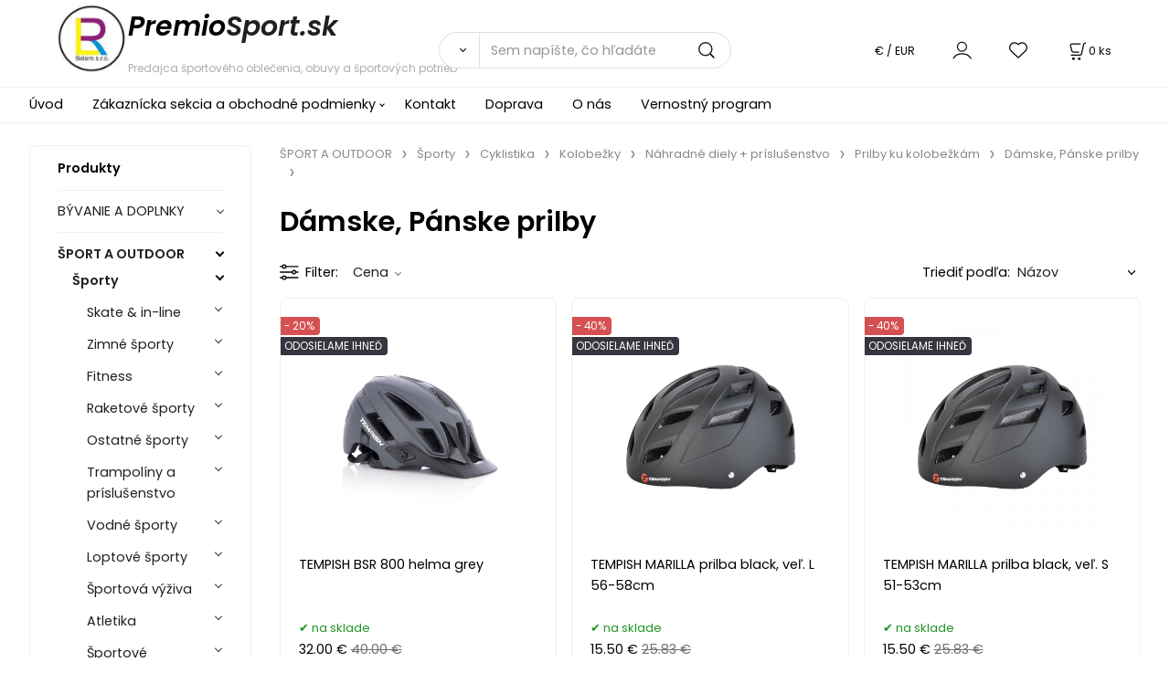

--- FILE ---
content_type: text/html; charset=UTF-8
request_url: https://premiosport.sk/kolobezky/nahradne-diely-prislusenstvo/prilby-ku-kolobezkam/damske-panske-prilby/c367
body_size: 104108
content:
<!DOCTYPE html>
<html lang="sk">
<head>
  <meta charset="utf-8">
  <title>ŠPORT A OUTDOOR | Športy | Cyklistika | Kolobežky | Náhradné diely + príslušenstvo | Prilby ku kolobežkám | Dámske, Pánske prilby | premiosport.sk</title>
  <meta content="width=device-width,initial-scale=1.0" name="viewport">
  <link rel="preload" href="/template/eshop/scripts_clean3/main.min.css?t=2" as="style">
  <link rel="preconnect" href="https://fonts.googleapis.com">
  <link rel="preconnect" href="https://fonts.gstatic.com" crossorigin>
  <link href="https://fonts.googleapis.com/css2?family=Poppins:ital,wght@0,400;0,600;1,400;1,600&display=swap" rel="stylesheet">
  <link rel="stylesheet" href="/eshop/scripts/ce_cms.min.css?t=4">
  <link rel="stylesheet" href="/eshop/scripts/ce/controls.min.css?t=3">
  <link rel="stylesheet" href="/template/eshop/scripts_clean3/main.min.css?t=2">
  <link rel="stylesheet" href="/template/eshop/scripts_clean3/clickeshopmenu/menu.min.css?t=1" >
   <style> .tag_color55{ background-color:#000000; color:#ffffff; } .tag_color74{ background-color:#000000; color:#ffffff; } .tag_color70{ background-color:#306013; color:#ffffff; } .tag_color72{ background-color:#000000; color:#a5f218; } .tag_color59{ background-color:#00346b; color:#ffffff; } .tag_color19{ background-color:#d41b16; color:#ffffff; } .tag_color65{ background-color:#220069; color:#ffffff; } .tag_color2{ background-color:#ff0168; color:#ffffff; } .tag_color61{ background-color:#080311; color:#ffffff; } .tag_color67{ background-color:#400000; color:#ffffff; } .tag_color1{ background-color:#112201; color:#ffffff; } .tag_color68{ background-color:#ff0000; color:#ffffff; }</style>
<meta name="description" content="Bezpečnosť je na prvom mieste, a preto aj pri jazde na kolobežke na ňu netreba zabúdať. V tejto kategórii nájdete ponuku prilieb a chráničov. Naši vývojári sa venujú výrobe a inováciám tak, aby boli produkty kvalitné a bezpečné. Nájdete tu prilby a chrániče pre deti aj dospelých, a to aj v rôznych farebných prevedeniach." >
<meta name="keywords" content="ŠPORT A OUTDOOR | Športy | Cyklistika | Kolobežky | Náhradné diely + príslušenstvo | Prilby ku kolobežkám | Dámske, Pánske prilby" >
<meta property="og:title" content="ŠPORT A OUTDOOR | Športy | Cyklistika | Kolobežky | Náhradné diely + príslušenstvo | Prilby ku kolobežkám | Dámske, Pánske prilby | premiosport.sk">
<meta property="og:description" content="Bezpečnosť je na prvom mieste, a preto aj pri jazde na kolobežke na ňu netreba zabúdať. V tejto kategórii nájdete ponuku prilieb a chráničov. Naši vývojári sa venujú výrobe a inováciám tak, aby boli produkty kvalitné a bezpečné. Nájdete tu prilby a chrániče pre deti aj dospelých, a to aj v rôznych farebných prevedeniach.">
<link rel="canonical" href="https://premiosport.sk/kolobezky/nahradne-diely-prislusenstvo/prilby-ku-kolobezkam/damske-panske-prilby/c367" >
<meta name="robots" content="index,follow">
<script>window.dataLayer = window.dataLayer || []; window.dataLayer.push({"event": "page_view","ecommerce": { "category": { "id":367, "name":"Dámske, Pánske prilby", "path":"ŠPORT A OUTDOOR &gt; Športy &gt; Cyklistika &gt; Kolobežky &gt; Náhradné diely + príslušenstvo &gt; Prilby ku kolobežkám &gt; Dámske, Pánske prilby"}} });</script>
<meta name="google-site-verification" content="0phUKE0ouXd2O1GS-2eUEZ9cpycGiWgq1HPCde484ok" /></head>
<body class="bodyClass" id="page_product_out" >
<div class="wrapper">
<header class="header">
  <div id="pageHeaderContent" class="editContent"><div style="margin-top: 5px; margin-bottom: 10px;"><a href="/"><img class="" style="float: left; margin-left: 2.5%;" src="/storage/logo1.jpg" alt="Logo" width="78" height="76"></a><span style="font-size: 30px;"><em><strong><span style="color: #000000;">Premio</span>Sport.sk</strong></em></span></div>
<div style="margin-top: 5px; margin-bottom: 10px;">
<div><span style="color: #adadad; font-size: 12px;">Predajca športového oblečenia, obuvy a športových potrieb</span></div>
</div></div>
  <div class="headerComponents">
    <span id="res-main_trg" class="res-menu_trg only_tablet_mobile"></span>
    <div class="shoppingCart" id="shoppingCart">
      <a class="s-link" href="/cart/" data-title="zobraziť nákupný košík" rel="nofollow" aria-label="Košík">
        <div class="s-img" ></div>
        <span class="quantity"><span id="order_products_quantity">0</span> <span>ks</span></span></a></div>
    <div class="divCurrency divDropdown" id="currencyList"><div class="divDropdownActiveItem"><p>€ / EUR</p></div><div class="divDropdownList"><div class="divDropdownListTitle">Vyberte menu</div><div class="divDropdownListItems"><div data-href="/?currency=77" id="currencyList77" ><p>Kč / CZK</p></div><div data-href="/?currency=1" id="currencyList1" ><p>€ / EUR</p></div></div></div></div>    <div class="divLogin" id="loginUser">
      <a class="loginLink" href="/login/" title="Prihlásenie"> </a>
    </div>
    <span id="wishlist-link" class="wishlist-link" onclick="formExtend.pageRedirect('/eshop/user-profile/wishlist/')" title="Obľúbené položky"></span>
    <span id="res-search_trg" class="res-search_trg only_tablet_mobile"></span>
  </div>
  <div class="productSearch" id="productSearch">
    <form action="/search/" method="get">
      <button class="btn_search-list-category" type="button" id="btn_search-list-category" aria-label="Vyhľadať"></button>
      <input name="txtb_searchProduct" id="txtb_searchProduct" type="search" class="txtbSearchProduct" value="" placeholder="Sem napíšte, čo hľadáte" required="required" maxlength="200" minlength="3" onkeyup="ce_product_view.fulltextSearch(this)" autocomplete="off" aria-label="Sem napíšte, čo hľadáte">
      <input class="txtbSearchButton" type="submit" title="Vyhľadať" value="">
      <input type="hidden" name="category-list">
    </form>
  </div>
</header>
<nav id="ce_menu" class="ce_menu menuClass mainMenuStyle"><ul id="m1"><li id="m0"><a href="/">Úvod</a></li><li id="m210"><a href="/eshop/login.php">Zákaznícka sekcia a obchodné podmienky</a><ul><li id="m149"><a href="/eshop/user.php">ZMENA OSOBNÝCH ÚDAJOV</a></li><li id="m150"><a href="/eshop/order_history.php">PREHĽAD OBJEDNÁVOK</a></li><li id="m221"><a href="/zakaznicka-sekcia-a-obchodne-podmienky/obchodne-podmienky/m221">OBCHODNÉ PODMIENKY</a></li><li id="m3687"><a href="/zakaznicka-sekcia-a-obchodne-podmienky/odstupenie-spotrebitela-od-zmluvy/m3687">ODSTÚPENIE SPOTREBITEĽA OD ZMLUVY</a></li></ul></li><li id="m215"><a href="/kontakt/m215">Kontakt</a></li><li id="m3686"><a href="/doprava/m3686">Doprava</a></li><li id="m2"><a href="/o-nas/m2">O nás</a></li><li id="m3"><a href="/vernostny-program/m3">Vernostný program</a></li></ul></nav>
<div class="pageContent ">
  <div id="page_panel" class="pagePanel">
    <div class="productsPanel" id="productsPanel">
      <span class="homeLink" id="homeLink">Produkty</span>
      <nav class="categoryPanel ce_category" id="categoryPanel"><ul id="l1" class="sitemap"><li id="l44212"><a href="/byvanie-a-doplnky/c44212">BÝVANIE A DOPLNKY</a><ul><li id="l1296"><a href="/byvanie-a-doplnky/nabytok/c1296">Nábytok</a><ul><li id="l44354"><a href="/byvanie-a-doplnky/nabytok/detsky-nabytok/c44354">Detský nábytok</a><ul><li id="l2106"><a href="/byvanie-a-doplnky/nabytok/detsky-nabytok/detske-stoly/c2106">Detské stoly</a></li><li id="l1379"><a href="/byvanie-a-doplnky/nabytok/detsky-nabytok/boxy-a-kose-na-hracky/c1379">Boxy a koše na hračky</a></li><li id="l2102"><a href="/byvanie-a-doplnky/nabytok/detsky-nabytok/detske-stolicky-a-stolceky/c2102">Detské stoličky a stolčeky</a><ul><li id="l1459"><a href="/nabytok/detsky-nabytok/detske-stolicky-a-stolceky/detske-jedalenske-stolicky/c1459">Detské jedálenské stoličky</a><ul><li id="l1460"><a href="/detsky-nabytok/detske-stolicky-a-stolceky/detske-jedalenske-stolicky/detske-plastove-stolicky/c1460">Detské plastové stoličky</a></li><li id="l1672"><a href="/detsky-nabytok/detske-stolicky-a-stolceky/detske-jedalenske-stolicky/detske-drevene-stolicky/c1672">Detské drevené stoličky</a></li></ul></li><li id="l3643"><a href="/nabytok/detsky-nabytok/detske-stolicky-a-stolceky/detske-stolicky-plastove/c3643">Detské stoličky plastové</a></li><li id="l1024"><a href="/nabytok/detsky-nabytok/detske-stolicky-a-stolceky/detske-stolicky-skladacie/c1024">Detské stoličky skladacie</a></li></ul></li><li id="l71"><a href="/byvanie-a-doplnky/nabytok/detsky-nabytok/detske-teepee/c71">Detské teepee</a></li><li id="l1380"><a href="/byvanie-a-doplnky/nabytok/detsky-nabytok/detske-sedacie-vaky/c1380">Detské sedacie vaky</a></li><li id="l44364"><a href="/byvanie-a-doplnky/nabytok/detsky-nabytok/koberceky-predlozky/c44364">Koberčeky, predložky</a></li><li id="l3644"><a href="/byvanie-a-doplnky/nabytok/detsky-nabytok/detske-odpadkove-kose/c3644">Detské odpadkové koše</a></li><li id="l1591"><a href="/byvanie-a-doplnky/nabytok/detsky-nabytok/detske-postele-a-postielky/c1591">Detské postele a postieľky</a><ul><li id="l1674"><a href="/nabytok/detsky-nabytok/detske-postele-a-postielky/zakladne-cestovne-postielky/c1674">Základné cestovné postieľky</a></li><li id="l1693"><a href="/nabytok/detsky-nabytok/detske-postele-a-postielky/luxusne-cestovne-postielky/c1693">Luxusné cestovné postieľky</a></li><li id="l1652"><a href="/nabytok/detsky-nabytok/detske-postele-a-postielky/prislusenstvo-a-doplnky-k-postielkam/c1652">Príslušenstvo a doplnky k postieľkam</a></li><li id="l3640"><a href="/nabytok/detsky-nabytok/detske-postele-a-postielky/prislusenstvo/c3640">Príslušenstvo</a></li></ul></li><li id="l1608"><a href="/byvanie-a-doplnky/nabytok/detsky-nabytok/detsky-zahradny-nabytok/c1608">Detský záhradný nábytok</a></li><li id="l2116"><a href="/byvanie-a-doplnky/nabytok/detsky-nabytok/detske-kresla-a-pohovky/c2116">Detské kreslá a pohovky</a></li><li id="l261"><a href="/byvanie-a-doplnky/nabytok/detsky-nabytok/zostavy-detskych-stolikov-a-stoliciek/c261">Zostavy detských stolíkov a stoličiek</a></li><li id="l1458"><a href="/byvanie-a-doplnky/nabytok/detsky-nabytok/detsky-nabytok/c1458">Detský nábytok</a><ul><li id="l1481"><a href="/nabytok/detsky-nabytok/detsky-nabytok/detske-postielky/c1481">Detské postieľky</a><ul><li id="l1482"><a href="/detsky-nabytok/detsky-nabytok/detske-postielky/detske-postielky-s-bocnicou/c1482">Detské postieľky s bočnicou</a></li><li id="l1485"><a href="/detsky-nabytok/detsky-nabytok/detske-postielky/detske-postielky-zakladne/c1485">Detské postieľky základné</a></li><li id="l1643"><a href="/detsky-nabytok/detsky-nabytok/detske-postielky/detske-postielky-so-zasuvkou/c1643">Detské postieľky so zásuvkou</a></li><li id="l1657"><a href="/detsky-nabytok/detsky-nabytok/detske-postielky/postielky/pohovky/c1657">Postieľky / pohovky</a></li><li id="l1697"><a href="/detsky-nabytok/detsky-nabytok/detske-postielky/kolisky/c1697">Kolísky</a></li><li id="l1902"><a href="/detsky-nabytok/detsky-nabytok/detske-postielky/detske-postielky-klasicke/c1902">Detské postieľky klasické</a></li></ul></li><li id="l1486"><a href="/nabytok/detsky-nabytok/detsky-nabytok/dreveny-nabytok/c1486">Drevený nábytok</a><ul><li id="l1487"><a href="/detsky-nabytok/detsky-nabytok/dreveny-nabytok/drevene-skrine/c1487">Drevené skrine</a></li></ul></li><li id="l1488"><a href="/nabytok/detsky-nabytok/detsky-nabytok/podlozky/c1488">Podložky</a><ul><li id="l1489"><a href="/detsky-nabytok/detsky-nabytok/podlozky/detske-prebalovacie-pulty/c1489">Detské prebaľovacie pulty</a></li><li id="l1528"><a href="/detsky-nabytok/detsky-nabytok/podlozky/nastavec-na-prebalovanie/c1528">Nástavec na prebaľovanie</a></li><li id="l1529"><a href="/detsky-nabytok/detsky-nabytok/podlozky/podlozky-na-prebalovanie/c1529">Podložky na prebaľovanie</a></li><li id="l1604"><a href="/detsky-nabytok/detsky-nabytok/podlozky/jednorazove-prebalovacie-podlozky/c1604">Jednorazové prebaľovacie podložky</a></li><li id="l1611"><a href="/detsky-nabytok/detsky-nabytok/podlozky/navleky-na-podlozky/c1611">Návleky na podložky</a></li></ul></li><li id="l1523"><a href="/nabytok/detsky-nabytok/detsky-nabytok/matrace/c1523">Matrace</a><ul><li id="l1524"><a href="/detsky-nabytok/detsky-nabytok/matrace/kokosove-matrace/c1524">Kokosové matrace</a></li><li id="l1540"><a href="/detsky-nabytok/detsky-nabytok/matrace/matrace-deluxe/c1540">Matrace deluxe</a></li><li id="l1549"><a href="/detsky-nabytok/detsky-nabytok/matrace/molitanove-matrace/c1549">Molitanové matrace</a></li><li id="l1607"><a href="/detsky-nabytok/detsky-nabytok/matrace/chranic-na-matrac/c1607">Chránič na matrac</a></li></ul></li><li id="l1532"><a href="/nabytok/detsky-nabytok/detsky-nabytok/nabytok-prislusenstvo/c1532">Nábytok - príslušenstvo</a><ul><li id="l1533"><a href="/detsky-nabytok/detsky-nabytok/nabytok-prislusenstvo/detske-kresielka/c1533">Detské kresielka</a></li><li id="l1690"><a href="/detsky-nabytok/detsky-nabytok/nabytok-prislusenstvo/kose-na-hracky/c1690">Koše na hračky</a></li><li id="l2003"><a href="/detsky-nabytok/detsky-nabytok/nabytok-prislusenstvo/suchy-bazen/c2003">Suchý bazén</a></li></ul></li><li id="l1680"><a href="/nabytok/detsky-nabytok/detsky-nabytok/ohradky/c1680">Ohrádky</a><ul><li id="l1681"><a href="/detsky-nabytok/detsky-nabytok/ohradky/cestovne-ohradky/c1681">Cestovné ohrádky</a></li></ul></li><li id="l1807"><a href="/nabytok/detsky-nabytok/detsky-nabytok/dekorace/c1807">Dekorace</a><ul><li id="l1808"><a href="/detsky-nabytok/detsky-nabytok/dekorace/nalepky-na-stenu/c1808">Nálepky na stenu</a></li></ul></li><li id="l1877"><a href="/nabytok/detsky-nabytok/detsky-nabytok/dekoracie/c1877">Dekorácie</a><ul><li id="l1878"><a href="/detsky-nabytok/detsky-nabytok/dekoracie/nalepky-na-stenu/c1878">Nálepky na stenu</a></li><li id="l2029"><a href="/detsky-nabytok/detsky-nabytok/dekoracie/samolepky-na-podlahu/c2029">Samolepky na podlahu</a></li></ul></li><li id="l1968"><a href="/nabytok/detsky-nabytok/detsky-nabytok/detske-postielky-a-postele/c1968">Detské postieľky a postele</a><ul><li id="l1969"><a href="/detsky-nabytok/detsky-nabytok/detske-postielky-a-postele/doplnky/c1969">Doplnky</a></li><li id="l2086"><a href="/detsky-nabytok/detsky-nabytok/detske-postielky-a-postele/luxusne-detske-postielky/c2086">Luxusné detské postieľky</a></li></ul></li><li id="l2097"><a href="/nabytok/detsky-nabytok/detsky-nabytok/kose-a-boxy-na-hracky/c2097">Koše a boxy na hračky</a></li><li id="l3604"><a href="/nabytok/detsky-nabytok/detsky-nabytok/penove-ihrisko/c3604">Pěnové ihrisko</a></li><li id="l4901"><a href="/nabytok/detsky-nabytok/detsky-nabytok/domcekove-postele/c4901">Domčekové postele</a></li><li id="l2095"><a href="/nabytok/detsky-nabytok/detsky-nabytok/plastovy-nabytok/c2095">Plastový nábytok</a><ul><li id="l2101"><a href="/detsky-nabytok/detsky-nabytok/plastovy-nabytok/stoly/c2101">Stoly</a></li><li id="l2130"><a href="/detsky-nabytok/detsky-nabytok/plastovy-nabytok/sety/c2130">Sety</a></li><li id="l2131"><a href="/detsky-nabytok/detsky-nabytok/plastovy-nabytok/plastove-stolicky/c2131">Plastové stoličky</a></li></ul></li><li id="l4205"><a href="/nabytok/detsky-nabytok/detsky-nabytok/kresla-a-pohovky/c4205">Kreslá a pohovky</a></li><li id="l6238"><a href="/nabytok/detsky-nabytok/detsky-nabytok/zahradny-nabytok/c6238">Záhradný nábytok</a><ul><li id="l6239"><a href="/detsky-nabytok/detsky-nabytok/zahradny-nabytok/zahradne-lezadla/c6239">Záhradné ležadlá</a></li><li id="l6240"><a href="/detsky-nabytok/detsky-nabytok/zahradny-nabytok/hojdacie-siete-a-hamaky/c6240">Hojdacie siete a hamaky</a></li></ul></li></ul></li></ul></li><li id="l2059"><a href="/byvanie-a-doplnky/nabytok/ulozne-priestory/c2059">Úložné priestory</a><ul><li id="l4544"><a href="/byvanie-a-doplnky/nabytok/ulozne-priestory/botniky/c4544">Botníky</a></li><li id="l2060"><a href="/byvanie-a-doplnky/nabytok/ulozne-priestory/ulozne-boxy/c2060">Úložné boxy</a></li><li id="l4543"><a href="/byvanie-a-doplnky/nabytok/ulozne-priestory/regaly-a-policky/c4543">Regály a poličky</a></li><li id="l180"><a href="/byvanie-a-doplnky/nabytok/ulozne-priestory/skrinky-na-kluce/c180">Skrinky na kľúče</a></li></ul></li><li id="l1377"><a href="/byvanie-a-doplnky/nabytok/kresla-a-sedenie/c1377">Kreslá a sedenie</a><ul><li id="l2084"><a href="/byvanie-a-doplnky/nabytok/kresla-a-sedenie/zavesne-kresla/c2084">Závesné kreslá</a></li><li id="l1378"><a href="/byvanie-a-doplnky/nabytok/kresla-a-sedenie/sedacie-vaky-a-vrecia/c1378">Sedacie vaky a vrecia</a></li><li id="l1014"><a href="/byvanie-a-doplnky/nabytok/kresla-a-sedenie/rozkladacie-kresla/c1014">Rozkladacie kreslá</a></li><li id="l1015"><a href="/byvanie-a-doplnky/nabytok/kresla-a-sedenie/nafukovacie-kresla/c1015">Nafukovacie Kreslá</a></li></ul></li><li id="l1297"><a href="/byvanie-a-doplnky/nabytok/zahradny-nabytok/c1297">Záhradný nábytok</a><ul><li id="l746"><a href="/byvanie-a-doplnky/nabytok/zahradny-nabytok/zahradne-stoly/c746">Záhradné stoly</a></li><li id="l1330"><a href="/byvanie-a-doplnky/nabytok/zahradny-nabytok/zahradne-lavice/c1330">Záhradné lavice</a></li><li id="l1298"><a href="/byvanie-a-doplnky/nabytok/zahradny-nabytok/zahradne-lezadla/c1298">Záhradné ležadlá</a></li><li id="l567"><a href="/byvanie-a-doplnky/nabytok/zahradny-nabytok/zahradne-zostavy/c567">Záhradné zostavy</a></li><li id="l1428"><a href="/byvanie-a-doplnky/nabytok/zahradny-nabytok/zahradne-doplnky/c1428">Záhradné doplnky</a></li><li id="l1429"><a href="/byvanie-a-doplnky/nabytok/zahradny-nabytok/zahradne-ulozne-boxy/c1429">Záhradné úložné boxy</a></li><li id="l1299"><a href="/byvanie-a-doplnky/nabytok/zahradny-nabytok/zahradne-stolicky-a-kresla/c1299">Záhradné stoličky a kreslá</a></li><li id="l4571"><a href="/byvanie-a-doplnky/nabytok/zahradny-nabytok/zahradne-hojdacky-a-prislusenstvo/c4571">Záhradné hojdačky a príslušenstvo</a><ul><li id="l4572"><a href="/nabytok/zahradny-nabytok/zahradne-hojdacky-a-prislusenstvo/zahradne-hojdacky/c4572">Záhradné hojdačky</a></li><li id="l4573"><a href="/nabytok/zahradny-nabytok/zahradne-hojdacky-a-prislusenstvo/striesky-na-hojdacku/c4573">Striešky na hojdačku</a></li><li id="l4574"><a href="/nabytok/zahradny-nabytok/zahradne-hojdacky-a-prislusenstvo/calunenia-podsedaky-a-podusky/c4574">Čalúnenia, podsedáky a podušky</a></li><li id="l4575"><a href="/nabytok/zahradny-nabytok/zahradne-hojdacky-a-prislusenstvo/doplnky-k-zahradnym-hojdackam/c4575">Doplnky k Záhradným hojdačkám</a></li></ul></li></ul></li><li id="l3645"><a href="/byvanie-a-doplnky/nabytok/matrace-a-toppery/c3645">Matrace a toppery</a><ul><li id="l3646"><a href="/byvanie-a-doplnky/nabytok/matrace-a-toppery/nafukovacie-matrace/c3646">Nafukovacie matrace</a></li></ul></li></ul></li><li id="l1328"><a href="/byvanie-a-doplnky/bytovy-textil/c1328">Bytový textil</a><ul><li id="l988"><a href="/byvanie-a-doplnky/bytovy-textil/bytovy-textil-do-spalne/c988">Bytový textil do spálne</a><ul><li id="l997"><a href="/byvanie-a-doplnky/bytovy-textil/bytovy-textil-do-spalne/plachty/c997">Plachty</a></li><li id="l1327"><a href="/byvanie-a-doplnky/bytovy-textil/bytovy-textil-do-spalne/vianocny-motiv/c1327">Vianočný motív</a></li><li id="l996"><a href="/byvanie-a-doplnky/bytovy-textil/bytovy-textil-do-spalne/postelna-bielizen/c996">Posteľná bielizeň</a></li><li id="l124"><a href="/byvanie-a-doplnky/bytovy-textil/bytovy-textil-do-spalne/obliecky-na-dvojlozko/c124">Obliečky na dvojlôžko</a></li><li id="l113"><a href="/byvanie-a-doplnky/bytovy-textil/bytovy-textil-do-spalne/obliecky-do-detskej-postielky/c113">Obliečky do detskej postieľky</a></li><li id="l2164"><a href="/byvanie-a-doplnky/bytovy-textil/bytovy-textil-do-spalne/prehozy-pledy/c2164">Prehozy &amp; plédy</a></li><li id="l389"><a href="/byvanie-a-doplnky/bytovy-textil/bytovy-textil-do-spalne/cestovne-vankuse/c389">Cestovné vankúše</a></li><li id="l44217"><a href="/byvanie-a-doplnky/bytovy-textil/bytovy-textil-do-spalne/dekoracne-vankuse/c44217">Dekoračné vankúše</a></li><li id="l2163"><a href="/byvanie-a-doplnky/bytovy-textil/bytovy-textil-do-spalne/obliecky-na-vankuse/c2163">Obliečky na vankúše</a></li></ul></li><li id="l1339"><a href="/byvanie-a-doplnky/bytovy-textil/bytovy-textil-do-kupelne/c1339">Bytový textil do kúpeľne</a><ul><li id="l44686"><a href="/byvanie-a-doplnky/bytovy-textil/bytovy-textil-do-kupelne/uteraky/c44686">Uteráky</a></li><li id="l44213"><a href="/byvanie-a-doplnky/bytovy-textil/bytovy-textil-do-kupelne/osusky/c44213">Osušky</a></li><li id="l2201"><a href="/byvanie-a-doplnky/bytovy-textil/bytovy-textil-do-kupelne/ponca/c2201">Pončá</a></li></ul></li><li id="l1301"><a href="/byvanie-a-doplnky/bytovy-textil/bytovy-textil-do-kuchyne/c1301">Bytový textil do kuchyne</a><ul><li id="l995"><a href="/byvanie-a-doplnky/bytovy-textil/bytovy-textil-do-kuchyne/utierky/c995">Utierky</a></li><li id="l1295"><a href="/byvanie-a-doplnky/bytovy-textil/bytovy-textil-do-kuchyne/zastery/c1295">Zástery</a></li><li id="l1294"><a href="/byvanie-a-doplnky/bytovy-textil/bytovy-textil-do-kuchyne/chnapky/c1294">Chňapky</a></li></ul></li><li id="l1384"><a href="/byvanie-a-doplnky/bytovy-textil/bytovy-textil-do-obyvacej-izby/c1384">Bytový textil do obývacej izby</a><ul><li id="l44223"><a href="/byvanie-a-doplnky/bytovy-textil/bytovy-textil-do-obyvacej-izby/deky/c44223">Deky</a></li><li id="l174"><a href="/byvanie-a-doplnky/bytovy-textil/bytovy-textil-do-obyvacej-izby/televizne-vaky-a-deky/c174">Televízne vaky a deky</a></li></ul></li></ul></li><li id="l715"><a href="/byvanie-a-doplnky/bytove-doplnky/c715">Bytové doplnky</a><ul><li id="l716"><a href="/byvanie-a-doplnky/bytove-doplnky/doplnky-do-kuchyne/c716">Doplnky do kuchyne</a><ul><li id="l1401"><a href="/byvanie-a-doplnky/bytove-doplnky/doplnky-do-kuchyne/stolovanie/c1401">Stolovanie</a><ul><li id="l3841"><a href="/bytove-doplnky/doplnky-do-kuchyne/stolovanie/pohare/c3841">Poháre</a><ul><li id="l258"><a href="/doplnky-do-kuchyne/stolovanie/pohare/pohare-na-vino/c258">Poháre na víno</a></li><li id="l3842"><a href="/doplnky-do-kuchyne/stolovanie/pohare/pohare-na-pivo/c3842">Poháre na pivo</a></li><li id="l3942"><a href="/doplnky-do-kuchyne/stolovanie/pohare/plastove-pohare/c3942">Plastové poháre</a></li><li id="l629"><a href="/doplnky-do-kuchyne/stolovanie/pohare/pohare-na-destilaty/c629">Poháre na destiláty</a></li><li id="l685"><a href="/doplnky-do-kuchyne/stolovanie/pohare/pohare-pre-domacnost/c685">Poháre pre domácnosť</a></li></ul></li><li id="l3848"><a href="/bytove-doplnky/doplnky-do-kuchyne/stolovanie/pribory/c3848">Príbory</a></li><li id="l3849"><a href="/bytove-doplnky/doplnky-do-kuchyne/stolovanie/cajniky/c3849">Čajníky</a></li><li id="l818"><a href="/bytove-doplnky/doplnky-do-kuchyne/stolovanie/misky-a-misy/c818">Misky a misy</a></li><li id="l3940"><a href="/bytove-doplnky/doplnky-do-kuchyne/stolovanie/hrnceky-a-salky/c3940">Hrnčeky a šálky</a><ul><li id="l3941"><a href="/doplnky-do-kuchyne/stolovanie/hrnceky-a-salky/plastove-hrnceky/c3941">Plastové hrnčeky</a></li><li id="l1193"><a href="/doplnky-do-kuchyne/stolovanie/hrnceky-a-salky/keramicke-hrnceky/c1193">Keramické hrnčeky</a></li></ul></li><li id="l1420"><a href="/bytove-doplnky/doplnky-do-kuchyne/stolovanie/podnosy-a-tacky/c1420">Podnosy a tácky</a></li><li id="l3943"><a href="/bytove-doplnky/doplnky-do-kuchyne/stolovanie/jedalenske-supravy/c3943">Jedálenské súpravy</a></li><li id="l2058"><a href="/bytove-doplnky/doplnky-do-kuchyne/stolovanie/termosky-a-termohrnceky/c2058">Termosky a termohrnčeky</a><ul><li id="l1192"><a href="/doplnky-do-kuchyne/stolovanie/termosky-a-termohrnceky/termosky/c1192">Termosky</a></li><li id="l1191"><a href="/doplnky-do-kuchyne/stolovanie/termosky-a-termohrnceky/termohrnceky/c1191">Termohrnčeky</a></li><li id="l1194"><a href="/doplnky-do-kuchyne/stolovanie/termosky-a-termohrnceky/termosky-pre-deti/c1194">Termosky pre deti</a></li></ul></li></ul></li><li id="l1396"><a href="/byvanie-a-doplnky/bytove-doplnky/doplnky-do-kuchyne/skladovanie-a-balenie-potravin/c1396">Skladovanie a balenie potravín</a><ul><li id="l1397"><a href="/bytove-doplnky/doplnky-do-kuchyne/skladovanie-a-balenie-potravin/obedare/c1397">Obedáre</a></li><li id="l3850"><a href="/bytove-doplnky/doplnky-do-kuchyne/skladovanie-a-balenie-potravin/chlebniky/c3850">Chlebníky</a></li><li id="l1398"><a href="/bytove-doplnky/doplnky-do-kuchyne/skladovanie-a-balenie-potravin/boxy-na-desiatu/c1398">Boxy na desiatu</a></li><li id="l1419"><a href="/bytove-doplnky/doplnky-do-kuchyne/skladovanie-a-balenie-potravin/dozy-na-potraviny/c1419">Dózy na potraviny</a></li><li id="l2036"><a href="/bytove-doplnky/doplnky-do-kuchyne/skladovanie-a-balenie-potravin/potravinarske-folie/c2036">Potravinárske fólie</a></li></ul></li><li id="l721"><a href="/byvanie-a-doplnky/bytove-doplnky/doplnky-do-kuchyne/varenie/c721">Varenie</a><ul><li id="l811"><a href="/bytove-doplnky/doplnky-do-kuchyne/varenie/hrnce/c811">Hrnce</a></li><li id="l806"><a href="/bytove-doplnky/doplnky-do-kuchyne/varenie/panvice/c806">Panvice</a></li><li id="l1018"><a href="/bytove-doplnky/doplnky-do-kuchyne/varenie/pokrievky/c1018">Pokrievky</a></li></ul></li><li id="l807"><a href="/byvanie-a-doplnky/bytove-doplnky/doplnky-do-kuchyne/pecenie/c807">Pečenie</a><ul><li id="l810"><a href="/bytove-doplnky/doplnky-do-kuchyne/pecenie/vykrajovatka/c810">Vykrajovátka</a></li><li id="l809"><a href="/bytove-doplnky/doplnky-do-kuchyne/pecenie/formy-na-pecenie/c809">Formy na pečenie</a></li><li id="l812"><a href="/bytove-doplnky/doplnky-do-kuchyne/pecenie/cukrarske-kosicky/c812">Cukrárske košíčky</a></li><li id="l808"><a href="/bytove-doplnky/doplnky-do-kuchyne/pecenie/pekace-a-zapekacie-misy/c808">Pekáče a zapekacie misy</a></li><li id="l813"><a href="/bytove-doplnky/doplnky-do-kuchyne/pecenie/papiere-na-pecenie-a-folie/c813">Papiere na pečenie a fólie</a></li></ul></li><li id="l1021"><a href="/byvanie-a-doplnky/bytove-doplnky/doplnky-do-kuchyne/kuchynske-naradie/c1021">Kuchynské náradie</a><ul><li id="l1022"><a href="/bytove-doplnky/doplnky-do-kuchyne/kuchynske-naradie/kuchynske-noze-a-prislusenstvo/c1022">Kuchynské nože a príslušenstvo</a><ul><li id="l1023"><a href="/doplnky-do-kuchyne/kuchynske-naradie/kuchynske-noze-a-prislusenstvo/brusky-na-noze/c1023">Brúsky na nože</a></li></ul></li><li id="l1390"><a href="/bytove-doplnky/doplnky-do-kuchyne/kuchynske-naradie/kuchynske-valceky/c1390">Kuchynské valčeky</a></li><li id="l958"><a href="/bytove-doplnky/doplnky-do-kuchyne/kuchynske-naradie/sita-a-cedniky/c958">Sitá a cedníky</a></li><li id="l1399"><a href="/bytove-doplnky/doplnky-do-kuchyne/kuchynske-naradie/dosky-na-krajanie/c1399">Dosky na krájanie</a></li><li id="l2055"><a href="/bytove-doplnky/doplnky-do-kuchyne/kuchynske-naradie/struhadla-lisy-a-lupace/c2055">Strúhadlá, lisy a lúpače</a></li><li id="l2056"><a href="/bytove-doplnky/doplnky-do-kuchyne/kuchynske-naradie/varesky-metly-a-naberacky/c2056">Varešky, metly a naberačky</a></li><li id="l2057"><a href="/bytove-doplnky/doplnky-do-kuchyne/kuchynske-naradie/palicky-na-maso/c2057">Paličky na mäso</a></li><li id="l819"><a href="/bytove-doplnky/doplnky-do-kuchyne/kuchynske-naradie/kuchynske-mlynceky/c819">Kuchynské mlynčeky</a></li><li id="l821"><a href="/bytove-doplnky/doplnky-do-kuchyne/kuchynske-naradie/kuchynske-mixery/c821">Kuchynské mixéry</a></li><li id="l822"><a href="/bytove-doplnky/doplnky-do-kuchyne/kuchynske-naradie/kuchynske-roboty/c822">Kuchynské roboty</a></li><li id="l3844"><a href="/bytove-doplnky/doplnky-do-kuchyne/kuchynske-naradie/meranie-a-vazenie/c3844">Meranie a váženie</a><ul><li id="l3845"><a href="/doplnky-do-kuchyne/kuchynske-naradie/meranie-a-vazenie/odmerky/c3845">Odmerky</a></li><li id="l3847"><a href="/doplnky-do-kuchyne/kuchynske-naradie/meranie-a-vazenie/kuchynske-vahy/c3847">Kuchynské váhy</a></li><li id="l4550"><a href="/doplnky-do-kuchyne/kuchynske-naradie/meranie-a-vazenie/kuchynske-teplomery/c4550">Kuchynské teplomery</a></li></ul></li><li id="l3851"><a href="/bytove-doplnky/doplnky-do-kuchyne/kuchynske-naradie/rychlovarne-kanvice/c3851">Rýchlovarné kanvice</a></li><li id="l3948"><a href="/bytove-doplnky/doplnky-do-kuchyne/kuchynske-naradie/ostatne-kuchynske-naradie/c3948">Ostatné kuchynské náradie</a></li><li id="l4541"><a href="/bytove-doplnky/doplnky-do-kuchyne/kuchynske-naradie/plnicky-klobas-a-prislusenstvo/c4541">Plničky klobás a príslušenstvo</a></li><li id="l1946"><a href="/bytove-doplnky/doplnky-do-kuchyne/kuchynske-naradie/alternativna-priprava-kavy/c1946">Alternatívna príprava kávy</a></li><li id="l1300"><a href="/bytove-doplnky/doplnky-do-kuchyne/kuchynske-naradie/vakuovacie-vrecka-a-folie/c1300">Vákuovacie vrecká a fólie</a></li></ul></li><li id="l3222"><a href="/byvanie-a-doplnky/bytove-doplnky/doplnky-do-kuchyne/odpadkove-kose/c3222">Odpadkové koše</a></li><li id="l3846"><a href="/byvanie-a-doplnky/bytove-doplnky/doplnky-do-kuchyne/odkvapkavace-na-riad/c3846">Odkvapkávače na riad</a></li><li id="l3347"><a href="/byvanie-a-doplnky/bytove-doplnky/doplnky-do-kuchyne/priborniky-do-zasuvky/c3347">Príborníky do zásuvky</a></li><li id="l3155"><a href="/byvanie-a-doplnky/bytove-doplnky/doplnky-do-kuchyne/nakupne-tasky-a-kosiky/c3155">Nákupné tašky a košíky</a></li><li id="l4537"><a href="/byvanie-a-doplnky/bytove-doplnky/doplnky-do-kuchyne/stupadla/c4537">Stupadlá</a></li></ul></li><li id="l2061"><a href="/byvanie-a-doplnky/bytove-doplnky/kupelnove-doplnky/c2061">Kúpeľňové doplnky</a><ul><li id="l2062"><a href="/byvanie-a-doplnky/bytove-doplnky/kupelnove-doplnky/lavory/c2062">Lavóry</a></li><li id="l1188"><a href="/byvanie-a-doplnky/bytove-doplnky/kupelnove-doplnky/doplnky-k-wc/c1188">Doplnky k WC</a><ul><li id="l2638"><a href="/bytove-doplnky/kupelnove-doplnky/doplnky-k-wc/zvony/c2638">Zvony</a></li><li id="l1317"><a href="/bytove-doplnky/kupelnove-doplnky/doplnky-k-wc/wc-kefy/c1317">WC kefy</a></li></ul></li><li id="l4527"><a href="/byvanie-a-doplnky/bytove-doplnky/kupelnove-doplnky/drziaky-na-uteraky/c4527">Držiaky na uteráky</a></li><li id="l4529"><a href="/byvanie-a-doplnky/bytove-doplnky/kupelnove-doplnky/doplnky-k-umyvadlam/c4529">Doplnky k umývadlám</a></li><li id="l4528"><a href="/byvanie-a-doplnky/bytove-doplnky/kupelnove-doplnky/drziaky-na-toaletny-papier/c4528">Držiaky na toaletný papier</a></li></ul></li><li id="l3951"><a href="/byvanie-a-doplnky/bytove-doplnky/doplnky-do-predsiene/c3951">Doplnky do predsiene</a><ul><li id="l3953"><a href="/byvanie-a-doplnky/bytove-doplnky/doplnky-do-predsiene/rohozky/c3953">Rohožky</a></li><li id="l3952"><a href="/byvanie-a-doplnky/bytove-doplnky/doplnky-do-predsiene/dverne-zarazky/c3952">Dverné zarážky</a></li></ul></li><li id="l4525"><a href="/byvanie-a-doplnky/bytove-doplnky/vesiaky-a-stojany-na-oblecenie/c4525">Vešiaky a stojany na oblečenie</a><ul><li id="l4526"><a href="/byvanie-a-doplnky/bytove-doplnky/vesiaky-a-stojany-na-oblecenie/satnikove-ramienka/c4526">Šatníkové ramienka</a></li></ul></li></ul></li><li id="l4557"><a href="/byvanie-a-doplnky/zahradne-doplnky/c4557">Záhradné doplnky</a><ul><li id="l4558"><a href="/byvanie-a-doplnky/zahradne-doplnky/slnecniky-a-tieniace-vybavenie/c4558">Slnečníky a tieniace vybavenie</a><ul><li id="l4559"><a href="/byvanie-a-doplnky/zahradne-doplnky/slnecniky-a-tieniace-vybavenie/markizy/c4559">Markízy</a></li><li id="l4560"><a href="/byvanie-a-doplnky/zahradne-doplnky/slnecniky-a-tieniace-vybavenie/slnecne-a-tieniace-plachty/c4560">Slnečné a tieniace plachty</a></li><li id="l4561"><a href="/byvanie-a-doplnky/zahradne-doplnky/slnecniky-a-tieniace-vybavenie/zahradne-slnecniky-a-doplnky/c4561">Záhradné slnečníky a doplnky</a></li><li id="l4562"><a href="/byvanie-a-doplnky/zahradne-doplnky/slnecniky-a-tieniace-vybavenie/stojany-na-slnecniky/c4562">Stojany na slnečníky</a></li></ul></li><li id="l4568"><a href="/byvanie-a-doplnky/zahradne-doplnky/zahradne-domceky-altany-pergoly/c4568">Záhradné domčeky, altány, pergoly</a><ul><li id="l4591"><a href="/byvanie-a-doplnky/zahradne-doplnky/zahradne-domceky-altany-pergoly/zahradne-domceky/c4591">Záhradné domčeky</a></li><li id="l4569"><a href="/byvanie-a-doplnky/zahradne-doplnky/zahradne-domceky-altany-pergoly/zahradne-stany-a-altany/c4569">Záhradné stany a altány</a></li><li id="l4570"><a href="/byvanie-a-doplnky/zahradne-doplnky/zahradne-domceky-altany-pergoly/prislusenstvo-k-zahradnym-stanom-a-altankom/c4570">Príslušenstvo k záhradným stanom a altánkom</a></li></ul></li><li id="l4576"><a href="/byvanie-a-doplnky/zahradne-doplnky/hojdacie-siete-a-prislusenstvo/c4576">Hojdacie siete a príslušenstvo</a></li><li id="l2695"><a href="/byvanie-a-doplnky/zahradne-doplnky/zahradne-umyvadla-a-pumpy/c2695">Záhradné umývadlá a pumpy</a></li></ul></li><li id="l28"><a href="/byvanie-a-doplnky/bytove-dekoracie/c28">Bytové dekorácie</a><ul><li id="l37"><a href="/byvanie-a-doplnky/bytove-dekoracie/sviatocne-dekoracie/c37">Sviatočné dekorácie</a><ul><li id="l38"><a href="/byvanie-a-doplnky/bytove-dekoracie/sviatocne-dekoracie/vianoce/c38">Vianoce</a><ul><li id="l3084"><a href="/bytove-dekoracie/sviatocne-dekoracie/vianoce/vianocne-stromceky/c3084">Vianočné stromčeky</a></li><li id="l2844"><a href="/bytove-dekoracie/sviatocne-dekoracie/vianoce/stojany-na-stromcek/c2844">Stojany na stromček</a></li><li id="l3122"><a href="/bytove-dekoracie/sviatocne-dekoracie/vianoce/vianocne-osvetlenie/c3122">Vianočné osvetlenie</a></li><li id="l3086"><a href="/bytove-dekoracie/sviatocne-dekoracie/vianoce/vianocne-ozdoby/c3086">Vianočné ozdoby</a></li><li id="l3230"><a href="/bytove-dekoracie/sviatocne-dekoracie/vianoce/vianocne-dekoracie/c3230">Vianočné dekorácie</a><ul><li id="l3231"><a href="/sviatocne-dekoracie/vianoce/vianocne-dekoracie/postavicky/c3231">Postavičky</a></li><li id="l3233"><a href="/sviatocne-dekoracie/vianoce/vianocne-dekoracie/latkove-a-paperove-dekoracie/c3233">Látkové a páperové dekorácie</a></li><li id="l3262"><a href="/sviatocne-dekoracie/vianoce/vianocne-dekoracie/keramicke-dekoracie/c3262">Keramické dekorácie</a></li><li id="l3267"><a href="/sviatocne-dekoracie/vianoce/vianocne-dekoracie/svetelne-dekoracie/c3267">Svetelné dekorácie</a></li><li id="l3271"><a href="/sviatocne-dekoracie/vianoce/vianocne-dekoracie/kvety-a-vetvicky/c3271">Kvety a vetvičky</a></li><li id="l3273"><a href="/sviatocne-dekoracie/vianoce/vianocne-dekoracie/drevene-dekoracie/c3273">Drevené dekorácie</a></li></ul></li><li id="l3275"><a href="/bytove-dekoracie/sviatocne-dekoracie/vianoce/vianocne-vence-a-girlandy/c3275">Vianočné vence a girlandy</a></li><li id="l3330"><a href="/bytove-dekoracie/sviatocne-dekoracie/vianoce/vianocne-sviecky/c3330">Vianočné sviečky</a></li></ul></li><li id="l4414"><a href="/byvanie-a-doplnky/bytove-dekoracie/sviatocne-dekoracie/jesenne-dekoracie/c4414">Jesenné dekorácie</a></li><li id="l41"><a href="/byvanie-a-doplnky/bytove-dekoracie/sviatocne-dekoracie/velkonocne-dekoracie/c41">Veľkonočné dekorácie</a></li></ul></li><li id="l1403"><a href="/byvanie-a-doplnky/bytove-dekoracie/hodiny-a-budiky/c1403">Hodiny a budíky</a><ul><li id="l1404"><a href="/byvanie-a-doplnky/bytove-dekoracie/hodiny-a-budiky/nastenne-hodiny/c1404">Nástenné hodiny</a></li></ul></li><li id="l52"><a href="/byvanie-a-doplnky/bytove-dekoracie/nastenne-dekoracie/c52">Nástenné dekorácie</a><ul><li id="l142"><a href="/byvanie-a-doplnky/bytove-dekoracie/nastenne-dekoracie/tapety/c142">Tapety</a></li><li id="l73"><a href="/byvanie-a-doplnky/bytove-dekoracie/nastenne-dekoracie/bordury-na-stenu/c73">Bordúry na stenu</a></li></ul></li><li id="l3388"><a href="/byvanie-a-doplnky/bytove-dekoracie/dusickovy-sortiment/c3388">Dušičkový sortiment</a><ul><li id="l3412"><a href="/byvanie-a-doplnky/bytove-dekoracie/dusickovy-sortiment/dekoracie-na-hroby/c3412">Dekorácie na hroby</a></li></ul></li><li id="l54"><a href="/byvanie-a-doplnky/bytove-dekoracie/samolepiace-dekoracie/c54">Samolepiace dekorácie</a></li><li id="l696"><a href="/byvanie-a-doplnky/bytove-dekoracie/vone-do-bytu-a-sviecky/c696">Vône do bytu a sviečky</a><ul><li id="l705"><a href="/byvanie-a-doplnky/bytove-dekoracie/vone-do-bytu-a-sviecky/sviecky/c705">Sviečky</a><ul><li id="l3432"><a href="/bytove-dekoracie/vone-do-bytu-a-sviecky/sviecky/cajove-sviecky/c3432">Čajové sviečky</a></li><li id="l3438"><a href="/bytove-dekoracie/vone-do-bytu-a-sviecky/sviecky/klasicke-sviecky/c3438">Klasické sviečky</a></li><li id="l3520"><a href="/bytove-dekoracie/vone-do-bytu-a-sviecky/sviecky/vonne-sviecky/c3520">Vonné sviečky</a></li><li id="l2978"><a href="/bytove-dekoracie/vone-do-bytu-a-sviecky/sviecky/repelentne-sviecky/c2978">Repelentné sviečky</a></li><li id="l3435"><a href="/bytove-dekoracie/vone-do-bytu-a-sviecky/sviecky/stojace-sviecky/c3435">Stojace sviečky</a></li><li id="l714"><a href="/bytove-dekoracie/vone-do-bytu-a-sviecky/sviecky/adventne-sviecky/c714">Adventné sviečky</a></li><li id="l3509"><a href="/bytove-dekoracie/vone-do-bytu-a-sviecky/sviecky/sviecky-na-hroby/c3509">Sviečky na hroby</a></li><li id="l2852"><a href="/bytove-dekoracie/vone-do-bytu-a-sviecky/sviecky/knoty/c2852">Knôty</a></li></ul></li><li id="l3476"><a href="/byvanie-a-doplnky/bytove-dekoracie/vone-do-bytu-a-sviecky/kahance/c3476">Kahance</a></li><li id="l710"><a href="/byvanie-a-doplnky/bytove-dekoracie/vone-do-bytu-a-sviecky/svietniky/c710">Svietniky</a></li><li id="l3523"><a href="/byvanie-a-doplnky/bytove-dekoracie/vone-do-bytu-a-sviecky/aroma-difuzery/c3523">Aróma difuzéry</a></li><li id="l3389"><a href="/byvanie-a-doplnky/bytove-dekoracie/vone-do-bytu-a-sviecky/naplne-do-kahancov/c3389">Náplne do kahancov</a></li></ul></li></ul></li><li id="l1088"><a href="/byvanie-a-doplnky/domace-potreby-a-upratovanie/c1088">Domáce potreby a upratovanie</a><ul><li id="l3852"><a href="/byvanie-a-doplnky/domace-potreby-a-upratovanie/osobna-hygiena/c3852">Osobná hygiena</a></li><li id="l1037"><a href="/byvanie-a-doplnky/domace-potreby-a-upratovanie/pranie-a-zehlenie/c1037">Pranie a žehlenie</a><ul><li id="l3529"><a href="/byvanie-a-doplnky/domace-potreby-a-upratovanie/pranie-a-zehlenie/zehliace-dosky/c3529">Žehliace dosky</a></li><li id="l3160"><a href="/byvanie-a-doplnky/domace-potreby-a-upratovanie/pranie-a-zehlenie/kose-na-bielizen/c3160">Koše na bielizeň</a></li><li id="l2928"><a href="/byvanie-a-doplnky/domace-potreby-a-upratovanie/pranie-a-zehlenie/snury-na-bielizen/c2928">Šnúry na bielizeň</a></li><li id="l3066"><a href="/byvanie-a-doplnky/domace-potreby-a-upratovanie/pranie-a-zehlenie/stipce-na-bielizen/c3066">Štipce na bielizeň</a></li><li id="l3547"><a href="/byvanie-a-doplnky/domace-potreby-a-upratovanie/pranie-a-zehlenie/pracie-prostriedky/c3547">Pracie prostriedky</a></li><li id="l2907"><a href="/byvanie-a-doplnky/domace-potreby-a-upratovanie/pranie-a-zehlenie/susiaky-na-bielizen/c2907">Sušiaky na bielizeň</a><ul><li id="l2908"><a href="/domace-potreby-a-upratovanie/pranie-a-zehlenie/susiaky-na-bielizen/vonkajsie-susiaky/c2908">Vonkajšie sušiaky</a></li><li id="l2967"><a href="/domace-potreby-a-upratovanie/pranie-a-zehlenie/susiaky-na-bielizen/klasicke-susiaky/c2967">Klasické sušiaky</a></li><li id="l3116"><a href="/domace-potreby-a-upratovanie/pranie-a-zehlenie/susiaky-na-bielizen/susiaky-zavesne/c3116">Sušiaky závesné</a></li><li id="l3310"><a href="/domace-potreby-a-upratovanie/pranie-a-zehlenie/susiaky-na-bielizen/susiaky-nastenne/c3310">Sušiaky nástenné</a></li></ul></li><li id="l3535"><a href="/byvanie-a-doplnky/domace-potreby-a-upratovanie/pranie-a-zehlenie/potahy-na-zehliace-dosky/c3535">Poťahy na žehliace dosky</a></li></ul></li><li id="l3373"><a href="/byvanie-a-doplnky/domace-potreby-a-upratovanie/cistiace-prostriedky/c3373">Čistiace prostriedky</a><ul><li id="l3526"><a href="/byvanie-a-doplnky/domace-potreby-a-upratovanie/cistiace-prostriedky/do-kupelne/c3526">Do kúpeľne</a></li><li id="l3538"><a href="/byvanie-a-doplnky/domace-potreby-a-upratovanie/cistiace-prostriedky/do-kuchyne/c3538">Do kuchyne</a></li><li id="l3541"><a href="/byvanie-a-doplnky/domace-potreby-a-upratovanie/cistiace-prostriedky/na-obuv/c3541">Na obuv</a></li><li id="l3572"><a href="/byvanie-a-doplnky/domace-potreby-a-upratovanie/cistiace-prostriedky/na-toaletu/c3572">Na toaletu</a></li><li id="l4530"><a href="/byvanie-a-doplnky/domace-potreby-a-upratovanie/cistiace-prostriedky/cistice-odpadu/c4530">Čističe odpadu</a></li><li id="l4202"><a href="/byvanie-a-doplnky/domace-potreby-a-upratovanie/cistiace-prostriedky/ostatne/c4202">Ostatné</a></li></ul></li><li id="l1038"><a href="/byvanie-a-doplnky/domace-potreby-a-upratovanie/upratovacie-pomocky/c1038">Upratovacie pomôcky</a><ul><li id="l1364"><a href="/byvanie-a-doplnky/domace-potreby-a-upratovanie/upratovacie-pomocky/prachovky/c1364">Prachovky</a></li><li id="l2830"><a href="/byvanie-a-doplnky/domace-potreby-a-upratovanie/upratovacie-pomocky/vrecia-na-odpad/c2830">Vrecia na odpad</a></li><li id="l2519"><a href="/byvanie-a-doplnky/domace-potreby-a-upratovanie/upratovacie-pomocky/metly-a-zmetaky/c2519">Metly a zmetáky</a><ul><li id="l2520"><a href="/domace-potreby-a-upratovanie/upratovacie-pomocky/metly-a-zmetaky/metly-cirokove/c2520">Metly cirokové</a></li><li id="l2762"><a href="/domace-potreby-a-upratovanie/upratovacie-pomocky/metly-a-zmetaky/metly-cestarske/priemyselne/c2762">Metly cestárske/priemyselné</a></li><li id="l2881"><a href="/domace-potreby-a-upratovanie/upratovacie-pomocky/metly-a-zmetaky/metlicky-do-ruky/c2881">Metličky do ruky</a></li><li id="l2943"><a href="/domace-potreby-a-upratovanie/upratovacie-pomocky/metly-a-zmetaky/sety-metlicky-a-lopatky/c2943">Sety - metličky a lopatky</a></li><li id="l3286"><a href="/domace-potreby-a-upratovanie/upratovacie-pomocky/metly-a-zmetaky/zametacie-produtky/c3286">Zametacie produtky</a></li><li id="l2089"><a href="/domace-potreby-a-upratovanie/upratovacie-pomocky/metly-a-zmetaky/metlicky-a-lopatky/c2089">Metličky a lopatky</a></li></ul></li><li id="l3264"><a href="/byvanie-a-doplnky/domace-potreby-a-upratovanie/upratovacie-pomocky/vystrazne-tabule/c3264">Výstražné tabule</a></li><li id="l3843"><a href="/byvanie-a-doplnky/domace-potreby-a-upratovanie/upratovacie-pomocky/upratovacie-kefy/c3843">Upratovacie kefy</a></li><li id="l4600"><a href="/byvanie-a-doplnky/domace-potreby-a-upratovanie/upratovacie-pomocky/nasady-k-naradiu/c4600">Násady k náradiu</a></li><li id="l1118"><a href="/byvanie-a-doplnky/domace-potreby-a-upratovanie/upratovacie-pomocky/drotenky-a-hubky/c1118">Drôtenky a hubky</a></li><li id="l1363"><a href="/byvanie-a-doplnky/domace-potreby-a-upratovanie/upratovacie-pomocky/pracovne-rukavice/c1363">Pracovné rukavice</a></li><li id="l1133"><a href="/byvanie-a-doplnky/domace-potreby-a-upratovanie/upratovacie-pomocky/upratovacie-vedra/c1133">Upratovacie vedrá</a></li><li id="l2839"><a href="/byvanie-a-doplnky/domace-potreby-a-upratovanie/upratovacie-pomocky/mopy-a-upratovacie-supravy/c2839">Mopy a upratovacie súpravy</a><ul><li id="l2866"><a href="/domace-potreby-a-upratovanie/upratovacie-pomocky/mopy-a-upratovacie-supravy/nahradne-hlavy/c2866">Náhradné hlavy</a></li><li id="l2893"><a href="/domace-potreby-a-upratovanie/upratovacie-pomocky/mopy-a-upratovacie-supravy/ploche-mopy/c2893">Ploché mopy</a></li><li id="l2946"><a href="/domace-potreby-a-upratovanie/upratovacie-pomocky/mopy-a-upratovacie-supravy/mopove-supravy/c2946">Mopové súpravy</a></li><li id="l3406"><a href="/domace-potreby-a-upratovanie/upratovacie-pomocky/mopy-a-upratovacie-supravy/nasady-na-metly/mopy/c3406">Násady na metly/mopy</a></li><li id="l3107"><a href="/domace-potreby-a-upratovanie/upratovacie-pomocky/mopy-a-upratovacie-supravy/strapcove/vrkocove-mopy/c3107">Strapcové/vrkočové mopy</a></li></ul></li><li id="l3332"><a href="/byvanie-a-doplnky/domace-potreby-a-upratovanie/upratovacie-pomocky/handry-a-utierky-na-umyvanie/c3332">Handry a utierky na umývanie</a></li><li id="l2961"><a href="/byvanie-a-doplnky/domace-potreby-a-upratovanie/upratovacie-pomocky/cistenie-okien-obkladov-dlazby/c2961">Čistenie okien, obkladov, dlažby</a></li></ul></li><li id="l4538"><a href="/byvanie-a-doplnky/domace-potreby-a-upratovanie/zberace-na-odpadky/c4538">Zberače na odpadky</a></li><li id="l6282"><a href="/byvanie-a-doplnky/domace-potreby-a-upratovanie/drogeria/c6282">Drogéria</a></li></ul></li><li id="l4519"><a href="/byvanie-a-doplnky/osvetlenie-a-svietidla/c4519">Osvetlenie a svietidlá</a><ul><li id="l4520"><a href="/byvanie-a-doplnky/osvetlenie-a-svietidla/prislusenstvo-k-svietidlam/c4520">Príslušenstvo k svietidlám</a><ul><li id="l3467"><a href="/byvanie-a-doplnky/osvetlenie-a-svietidla/prislusenstvo-k-svietidlam/ziarovky/c3467">Žiarovky</a><ul><li id="l3468"><a href="/osvetlenie-a-svietidla/prislusenstvo-k-svietidlam/ziarovky/led-ziarovky/c3468">LED žiarovky</a></li><li id="l3491"><a href="/osvetlenie-a-svietidla/prislusenstvo-k-svietidlam/ziarovky/led-trubice/c3491">LED trubice</a></li></ul></li></ul></li></ul></li><li id="l259"><a href="/byvanie-a-doplnky/ochladovace-vzduchu/c259">Ochladovače vzduchu</a></li><li id="l1448"><a href="/byvanie-a-doplnky/dojcenske-potreby/c1448">Dojčenské potreby</a><ul><li id="l1471"><a href="/byvanie-a-doplnky/dojcenske-potreby/plienky/c1471">Plienky</a><ul><li id="l1472"><a href="/byvanie-a-doplnky/dojcenske-potreby/plienky/bavlnene-plienky/c1472">Bavlnené plienky</a></li><li id="l1631"><a href="/byvanie-a-doplnky/dojcenske-potreby/plienky/flanelove-podlozky/c1631">Flanelové podložky</a></li><li id="l1651"><a href="/byvanie-a-doplnky/dojcenske-potreby/plienky/jednorazove-plienky/c1651">Jednorazové plienky</a></li><li id="l1660"><a href="/byvanie-a-doplnky/dojcenske-potreby/plienky/kose-na-plienky/c1660">Koše na plienky</a></li><li id="l1686"><a href="/byvanie-a-doplnky/dojcenske-potreby/plienky/bavlnene-s-potlacou/c1686">Bavlnené s potlačou</a></li><li id="l1687"><a href="/byvanie-a-doplnky/dojcenske-potreby/plienky/flanelove-s-potlacou/c1687">Flanelové s potlačou</a></li><li id="l1788"><a href="/byvanie-a-doplnky/dojcenske-potreby/plienky/bambusove/c1788">Bambusové</a></li><li id="l1801"><a href="/byvanie-a-doplnky/dojcenske-potreby/plienky/plienkove-nohavicky/c1801">Plienkové nohavičky</a></li></ul></li><li id="l1490"><a href="/byvanie-a-doplnky/dojcenske-potreby/krmenie/c1490">Kŕmenie</a><ul><li id="l1491"><a href="/byvanie-a-doplnky/dojcenske-potreby/krmenie/ostatne/c1491">Ostatné</a></li><li id="l1563"><a href="/byvanie-a-doplnky/dojcenske-potreby/krmenie/riad-a-pribory/c1563">Riad a príbory</a></li><li id="l1567"><a href="/byvanie-a-doplnky/dojcenske-potreby/krmenie/hrnceky/c1567">Hrnčeky</a></li><li id="l1573"><a href="/byvanie-a-doplnky/dojcenske-potreby/krmenie/flase/c1573">Fľaše</a></li><li id="l1632"><a href="/byvanie-a-doplnky/dojcenske-potreby/krmenie/nahradne-cumliky/c1632">Náhradné cumlíky</a></li><li id="l2052"><a href="/byvanie-a-doplnky/dojcenske-potreby/krmenie/termoobaly/c2052">Termoobaly</a></li><li id="l2082"><a href="/byvanie-a-doplnky/dojcenske-potreby/krmenie/termoobal-na-dojcensku-flasu/c2082">Termoobal na dojčenskú fľašu</a></li><li id="l2079"><a href="/byvanie-a-doplnky/dojcenske-potreby/krmenie/detske-jedalenske-supravy/c2079">Detské jedálenské súpravy</a></li></ul></li><li id="l1492"><a href="/byvanie-a-doplnky/dojcenske-potreby/osusky-deky/c1492">Osušky, deky</a><ul><li id="l1493"><a href="/byvanie-a-doplnky/dojcenske-potreby/osusky-deky/osusky/c1493">Osušky</a></li><li id="l1547"><a href="/byvanie-a-doplnky/dojcenske-potreby/osusky-deky/deky/c1547">Deky</a></li><li id="l1627"><a href="/byvanie-a-doplnky/dojcenske-potreby/osusky-deky/detske-zupany/c1627">Detské župany</a></li><li id="l1654"><a href="/byvanie-a-doplnky/dojcenske-potreby/osusky-deky/detske-uteraky/c1654">Detské uteráky</a></li><li id="l2027"><a href="/byvanie-a-doplnky/dojcenske-potreby/osusky-deky/detske-ponco/c2027">Detské pončo</a></li></ul></li><li id="l1512"><a href="/byvanie-a-doplnky/dojcenske-potreby/supravy-do-postielky/c1512">Súpravy do postieľky</a><ul><li id="l1539"><a href="/byvanie-a-doplnky/dojcenske-potreby/supravy-do-postielky/detske-postelne-obliecky/c1539">Detské posteľné obliečky</a></li><li id="l1578"><a href="/byvanie-a-doplnky/dojcenske-potreby/supravy-do-postielky/prestieradla/c1578">Prestieradlá</a></li><li id="l1688"><a href="/byvanie-a-doplnky/dojcenske-potreby/supravy-do-postielky/nebesa-baldachyn/c1688">Nebesa-Baldachýn</a></li><li id="l1703"><a href="/byvanie-a-doplnky/dojcenske-potreby/supravy-do-postielky/vreckare/c1703">Vreckáre</a></li><li id="l2129"><a href="/byvanie-a-doplnky/dojcenske-potreby/supravy-do-postielky/postelne-obliecky-do-postielky/c2129">Posteľné obliečky do postieľky</a></li></ul></li><li id="l1513"><a href="/byvanie-a-doplnky/dojcenske-potreby/starostlivost-o-dieta/c1513">Starostlivosť o dieťa</a><ul><li id="l1514"><a href="/byvanie-a-doplnky/dojcenske-potreby/starostlivost-o-dieta/detske-hrebene/c1514">Detské hrebene</a></li><li id="l1515"><a href="/byvanie-a-doplnky/dojcenske-potreby/starostlivost-o-dieta/detske-kefky-a-noznice/c1515">Detské kefky a nožnice</a></li><li id="l1522"><a href="/byvanie-a-doplnky/dojcenske-potreby/starostlivost-o-dieta/detske-stupadlo/c1522">Detské stúpadlo</a></li><li id="l1562"><a href="/byvanie-a-doplnky/dojcenske-potreby/starostlivost-o-dieta/odsavacky-mlieka/c1562">Odsávačky mlieka</a></li><li id="l1584"><a href="/byvanie-a-doplnky/dojcenske-potreby/starostlivost-o-dieta/odsavacka-hlienov-pre-dojcata/c1584">Odsávačka hlienov pre dojčatá</a></li></ul></li><li id="l1518"><a href="/byvanie-a-doplnky/dojcenske-potreby/vankuse-a-paplony/c1518">Vankúše a paplóny</a><ul><li id="l1519"><a href="/byvanie-a-doplnky/dojcenske-potreby/vankuse-a-paplony/klinove-vankuse/c1519">Klinové vankúše</a></li><li id="l1537"><a href="/byvanie-a-doplnky/dojcenske-potreby/vankuse-a-paplony/supravy-do-kocika/c1537">Súpravy do kočíka</a></li><li id="l1637"><a href="/byvanie-a-doplnky/dojcenske-potreby/vankuse-a-paplony/vankuse/c1637">Vankúše</a></li></ul></li><li id="l1520"><a href="/byvanie-a-doplnky/dojcenske-potreby/nocniky-a-sedatka/c1520">Nočníky a sedátka</a><ul><li id="l1521"><a href="/byvanie-a-doplnky/dojcenske-potreby/nocniky-a-sedatka/detske-sedadlo-na-wc/c1521">Detské sedadlo na WC</a></li><li id="l1582"><a href="/byvanie-a-doplnky/dojcenske-potreby/nocniky-a-sedatka/detske-hracie-nocniky/c1582">Detské hracie nočníky</a></li><li id="l1590"><a href="/byvanie-a-doplnky/dojcenske-potreby/nocniky-a-sedatka/detske-nocniky/c1590">Detské nočníky</a></li></ul></li><li id="l1543"><a href="/byvanie-a-doplnky/dojcenske-potreby/kupanie/c1543">Kúpanie</a><ul><li id="l1544"><a href="/byvanie-a-doplnky/dojcenske-potreby/kupanie/lehatka-do-vanicky/c1544">Lehátka do vaničky</a></li><li id="l1556"><a href="/byvanie-a-doplnky/dojcenske-potreby/kupanie/kupanie-ostatne/c1556">Kúpanie - ostatné</a></li><li id="l1580"><a href="/byvanie-a-doplnky/dojcenske-potreby/kupanie/vanicky/c1580">Vaničky</a></li><li id="l1600"><a href="/byvanie-a-doplnky/dojcenske-potreby/kupanie/penove-podlozky/c1600">Penové podložky</a></li></ul></li><li id="l1545"><a href="/byvanie-a-doplnky/dojcenske-potreby/nosidla-klokanky/c1545">Nosidlá, klokanky</a><ul><li id="l1546"><a href="/byvanie-a-doplnky/dojcenske-potreby/nosidla-klokanky/satky-na-nosenie-deti/c1546">Šatky na nosenie detí</a></li><li id="l1619"><a href="/byvanie-a-doplnky/dojcenske-potreby/nosidla-klokanky/luxusne-nosidla/c1619">Luxusné nosidlá</a></li><li id="l1666"><a href="/byvanie-a-doplnky/dojcenske-potreby/nosidla-klokanky/zakladne-nosidla/c1666">Základné nosidla</a></li></ul></li><li id="l1554"><a href="/byvanie-a-doplnky/dojcenske-potreby/ohrievace-a-sterilizatory-dojcenskych-flias/c1554">Ohrievače a sterilizátory dojčenských fliaš</a><ul><li id="l1555"><a href="/byvanie-a-doplnky/dojcenske-potreby/ohrievace-a-sterilizatory-dojcenskych-flias/sterilizator-dojcenskych-flias/c1555">Sterilizátor dojčenských fliaš</a></li><li id="l1623"><a href="/byvanie-a-doplnky/dojcenske-potreby/ohrievace-a-sterilizatory-dojcenskych-flias/ohrievac-dojcenskych-flias/c1623">Ohrievač dojčenských fliaš</a></li></ul></li><li id="l1569"><a href="/byvanie-a-doplnky/dojcenske-potreby/bezpecnostne-potreby-dietata/c1569">Bezpečnostné potreby dieťaťa</a><ul><li id="l1570"><a href="/byvanie-a-doplnky/dojcenske-potreby/bezpecnostne-potreby-dietata/zarazky-do-dveri/c1570">Zarážky do dverí</a></li><li id="l1586"><a href="/byvanie-a-doplnky/dojcenske-potreby/bezpecnostne-potreby-dietata/ochrana-na-rohy/c1586">Ochrana na rohy</a></li><li id="l2054"><a href="/byvanie-a-doplnky/dojcenske-potreby/bezpecnostne-potreby-dietata/dverove-zabrany/c2054">Dverové zábrany</a></li><li id="l6317"><a href="/byvanie-a-doplnky/dojcenske-potreby/bezpecnostne-potreby-dietata/bezpecnostne-prvky-a-zabrany/c6317">Bezpečnostné prvky a zábrany</a></li></ul></li><li id="l1613"><a href="/byvanie-a-doplnky/dojcenske-potreby/kozmetika/c1613">Kozmetika</a><ul><li id="l1614"><a href="/byvanie-a-doplnky/dojcenske-potreby/kozmetika/detske-vlhcene-obrusky/c1614">Detské vlhčené obrúsky</a></li></ul></li><li id="l1645"><a href="/byvanie-a-doplnky/dojcenske-potreby/obalovy-material/c1645">Obalový materiál</a></li><li id="l1649"><a href="/byvanie-a-doplnky/dojcenske-potreby/opatrovatelky/c1649">Opatrovateľky</a><ul><li id="l1650"><a href="/byvanie-a-doplnky/dojcenske-potreby/opatrovatelky/detske-elektronicke-opatrovatelky/c1650">Detské elektronické opatrovateľky</a></li><li id="l1876"><a href="/byvanie-a-doplnky/dojcenske-potreby/opatrovatelky/videoopatrovatelky/c1876">Videoopatrovateľky</a></li></ul></li><li id="l1662"><a href="/byvanie-a-doplnky/dojcenske-potreby/ruska/c1662">Rúška</a></li><li id="l1673"><a href="/byvanie-a-doplnky/dojcenske-potreby/elektronika/c1673">Elektronika</a></li><li id="l4601"><a href="/byvanie-a-doplnky/dojcenske-potreby/monitor-dychu/c4601">Monitor dychu</a></li><li id="l3285"><a href="/byvanie-a-doplnky/dojcenske-potreby/postelna-bielizen-pre-deti/c3285">Posteľná bielizeň pre deti</a></li><li id="l836"><a href="/byvanie-a-doplnky/dojcenske-potreby/darcekove-sady/c836">Darčekové sady</a></li></ul></li><li id="l1508"><a href="/byvanie-a-doplnky/pre-mamicky/c1508">Pre mamičky</a><ul><li id="l1509"><a href="/byvanie-a-doplnky/pre-mamicky/kozmetika-pre-mamicky/c1509">Kozmetika pre mamičky</a></li><li id="l1530"><a href="/byvanie-a-doplnky/pre-mamicky/dojciace-vankuse/c1530">Dojčiace vankúše</a><ul><li id="l1531"><a href="/byvanie-a-doplnky/pre-mamicky/dojciace-vankuse/dojciace-vankuse-dute-vlakno/c1531">Dojčiace vankúše duté vlákno</a></li></ul></li><li id="l1542"><a href="/byvanie-a-doplnky/pre-mamicky/knihy/c1542">Knihy</a></li><li id="l1548"><a href="/byvanie-a-doplnky/pre-mamicky/tampony-do-podprsenky/c1548">Tampóny do podprsenky</a></li><li id="l1579"><a href="/byvanie-a-doplnky/pre-mamicky/poporodny-stahovaci-pas/c1579">Popôrodný sťahovací pás</a></li><li id="l1585"><a href="/byvanie-a-doplnky/pre-mamicky/dojciace-podprsenky/c1585">Dojčiace podprsenky</a></li><li id="l1595"><a href="/byvanie-a-doplnky/pre-mamicky/poporodne-nohavicky/c1595">Popôrodné nohavičky</a></li><li id="l1609"><a href="/byvanie-a-doplnky/pre-mamicky/prsne-klobuciky/c1609">Prsné klobúčiky</a></li><li id="l1610"><a href="/byvanie-a-doplnky/pre-mamicky/tvarovace-prsnych-bradaviek/c1610">Tvarovače prsných bradaviek</a></li><li id="l1622"><a href="/byvanie-a-doplnky/pre-mamicky/zdravotnicke-pomucky/c1622">Zdravotnícke pomůcky</a></li><li id="l1636"><a href="/byvanie-a-doplnky/pre-mamicky/nakupne-tasky-s-potlacou/c1636">Nákupné tašky s potlačou</a></li><li id="l1972"><a href="/byvanie-a-doplnky/pre-mamicky/poporodny-vankus-na-sedenie/c1972">Popôrodný vankúš na sedenie</a></li><li id="l1979"><a href="/byvanie-a-doplnky/pre-mamicky/zdravotnicke-pomocky/c1979">Zdravotnícke pomôcky</a></li><li id="l2002"><a href="/byvanie-a-doplnky/pre-mamicky/oblecenie-pre-mamicky/c2002">Oblečenie pre mamičky</a></li><li id="l6269"><a href="/byvanie-a-doplnky/pre-mamicky/tasky-pre-mamicky/c6269">Tašky pre mamičky</a></li></ul></li></ul></li><li id="l2156"><a href="/sport-a-outdoor/c2156">ŠPORT A OUTDOOR</a><ul><li id="l4666"><a href="/sport-a-outdoor/sporty/c4666">Športy</a><ul><li id="l540"><a href="/sport-a-outdoor/sporty/skate-in-line/c540">Skate &amp; in-line</a><ul><li id="l541"><a href="/sport-a-outdoor/sporty/skate-in-line/in-line-korculovanie/c541">In-line korčuľovanie</a><ul><li id="l542"><a href="/sporty/skate-in-line/in-line-korculovanie/kolieskove-korcule/c542">Kolieskové korčule</a><ul><li id="l543"><a href="/skate-in-line/in-line-korculovanie/kolieskove-korcule/detske-kolieskove-korcule/c543">Detské kolieskové korčule</a></li><li id="l544"><a href="/skate-in-line/in-line-korculovanie/kolieskove-korcule/damske-kolieskove-korcule/c544">Dámske kolieskové korčule</a></li><li id="l545"><a href="/skate-in-line/in-line-korculovanie/kolieskove-korcule/panske-kolieskove-korcule/c545">Pánske kolieskové korčule</a></li><li id="l1333"><a href="/skate-in-line/in-line-korculovanie/kolieskove-korcule/quad-korcule/c1333">Quad korčule</a></li></ul></li><li id="l546"><a href="/sporty/skate-in-line/in-line-korculovanie/chranice-na-in-line/c546">Chrániče na in-line</a><ul><li id="l549"><a href="/skate-in-line/in-line-korculovanie/chranice-na-in-line/detske-chranice-na-in-line/c549">Detské chrániče na in-line</a></li><li id="l550"><a href="/skate-in-line/in-line-korculovanie/chranice-na-in-line/damske-chranice-na-in-line/c550">Dámske chrániče na in-line</a></li><li id="l551"><a href="/skate-in-line/in-line-korculovanie/chranice-na-in-line/panske-chranice-na-in-line/c551">Pánske chrániče na in-line</a></li></ul></li><li id="l552"><a href="/sporty/skate-in-line/in-line-korculovanie/helmy-a-prilby-na-in-line/c552">Helmy a prilby na in-line</a><ul><li id="l553"><a href="/skate-in-line/in-line-korculovanie/helmy-a-prilby-na-in-line/detske/c553">Detské</a></li><li id="l554"><a href="/skate-in-line/in-line-korculovanie/helmy-a-prilby-na-in-line/damske/c554">Dámske</a></li><li id="l555"><a href="/skate-in-line/in-line-korculovanie/helmy-a-prilby-na-in-line/panske/c555">Pánske</a></li></ul></li><li id="l547"><a href="/sporty/skate-in-line/in-line-korculovanie/kolieska-pre-in-line/c547">Kolieska pre in-line</a></li><li id="l548"><a href="/sporty/skate-in-line/in-line-korculovanie/in-line-loziska/c548">In-line ložiská</a></li><li id="l1046"><a href="/sporty/skate-in-line/in-line-korculovanie/dresy/c1046">Dresy</a></li><li id="l556"><a href="/sporty/skate-in-line/in-line-korculovanie/nahradne-diely-pre-in-line/c556">Náhradné diely pre In-line</a><ul><li id="l557"><a href="/skate-in-line/in-line-korculovanie/nahradne-diely-pre-in-line/brzdy-ku-korculiam/c557">Brzdy ku korčuliam</a></li><li id="l558"><a href="/skate-in-line/in-line-korculovanie/nahradne-diely-pre-in-line/nahradne-topanky/c558">Náhradné topánky</a></li><li id="l559"><a href="/skate-in-line/in-line-korculovanie/nahradne-diely-pre-in-line/podvozky-ku-korculiam/c559">Podvozky ku korčuliam</a></li><li id="l560"><a href="/skate-in-line/in-line-korculovanie/nahradne-diely-pre-in-line/ostatne/c560">Ostatné</a></li></ul></li><li id="l561"><a href="/sporty/skate-in-line/in-line-korculovanie/tasky-batohy/c561">Tašky,batohy</a></li><li id="l568"><a href="/sporty/skate-in-line/in-line-korculovanie/sportove-ladvinky/c568">Športové ľadvinky</a></li><li id="l562"><a href="/sporty/skate-in-line/in-line-korculovanie/okuliare/c562">Okuliare</a></li><li id="l563"><a href="/sporty/skate-in-line/in-line-korculovanie/doplnky/c563">Doplnky</a></li><li id="l569"><a href="/sporty/skate-in-line/in-line-korculovanie/bezpecnostne/reflexne-prislusenstvo/c569">Bezpečnostné / reflexné príslušenstvo</a></li></ul></li><li id="l723"><a href="/sport-a-outdoor/sporty/skate-in-line/skateboard/c723">Skateboard</a><ul><li id="l724"><a href="/sporty/skate-in-line/skateboard/skateboardove-komplety/c724">Skateboardové komplety</a></li><li id="l737"><a href="/sporty/skate-in-line/skateboard/plastove-skateboardy/c737">Plastové skateboardy</a></li><li id="l725"><a href="/sporty/skate-in-line/skateboard/kolieska-na-skateboard/c725">Kolieska na skateboard</a></li><li id="l729"><a href="/sporty/skate-in-line/skateboard/skateboard-loziska/c729">Skateboard ložiská</a></li><li id="l726"><a href="/sporty/skate-in-line/skateboard/trucky/c726">Trucky</a></li><li id="l727"><a href="/sporty/skate-in-line/skateboard/nahradne-diely-pre-skateboard/c727">Náhradné diely pre skateboard</a></li><li id="l728"><a href="/sporty/skate-in-line/skateboard/doplnky/c728">Doplnky</a></li></ul></li><li id="l730"><a href="/sport-a-outdoor/sporty/skate-in-line/longboardy/c730">Longboardy</a><ul><li id="l731"><a href="/sporty/skate-in-line/longboardy/longboardy/c731">Longboardy</a></li><li id="l732"><a href="/sporty/skate-in-line/longboardy/kolieska-na-longboard/c732">Kolieska na longboard</a></li><li id="l733"><a href="/sporty/skate-in-line/longboardy/longboard-loziska/c733">Longboard ložiská</a></li><li id="l734"><a href="/sporty/skate-in-line/longboardy/trucky/c734">Trucky</a></li><li id="l735"><a href="/sporty/skate-in-line/longboardy/nahradne-diely-pre-longboard/c735">Náhradné diely pre longboard</a></li><li id="l736"><a href="/sporty/skate-in-line/longboardy/doplnky/c736">Doplnky</a></li></ul></li></ul></li><li id="l269"><a href="/sport-a-outdoor/sporty/zimne-sporty/c269">Zimné športy</a><ul><li id="l270"><a href="/sport-a-outdoor/sporty/zimne-sporty/korcule-na-lad/c270">Korčule na ľad</a><ul><li id="l271"><a href="/sporty/zimne-sporty/korcule-na-lad/panske-zimne-korcule/c271">Pánske zimné korčule</a></li><li id="l272"><a href="/sporty/zimne-sporty/korcule-na-lad/damske-zimne-korcule/c272">Dámske zimné korčule</a></li><li id="l273"><a href="/sporty/zimne-sporty/korcule-na-lad/detske-zimne-korcule/c273">Detské zimné korčule</a></li><li id="l1318"><a href="/sporty/zimne-sporty/korcule-na-lad/korcule-2v1/c1318">Korčule 2v1</a></li><li id="l1319"><a href="/sporty/zimne-sporty/korcule-na-lad/korcule-kacicky/c1319">Korčule kačičky</a></li><li id="l283"><a href="/sporty/zimne-sporty/korcule-na-lad/prislusenstvo-ku-korculiam/c283">Príslušenstvo ku korčuliam</a></li><li id="l284"><a href="/sporty/zimne-sporty/korcule-na-lad/chranice-nozov-na-korcule/c284">Chrániče nožov na korčule</a></li><li id="l288"><a href="/sporty/zimne-sporty/korcule-na-lad/nahradne-diely/c288">Náhradné diely</a></li><li id="l296"><a href="/sporty/zimne-sporty/korcule-na-lad/snurky-do-korcul/c296">Šnúrky do korčúľ</a><ul><li id="l297"><a href="/zimne-sporty/korcule-na-lad/snurky-do-korcul/snurky-do-krasokorcul/c297">Šnúrky do krasokorčúľ</a></li><li id="l298"><a href="/zimne-sporty/korcule-na-lad/snurky-do-korcul/snurky-hokejove/c298">Šnúrky hokejové</a></li></ul></li></ul></li><li id="l274"><a href="/sport-a-outdoor/sporty/zimne-sporty/hokej/c274">Hokej</a><ul><li id="l3605"><a href="/sporty/zimne-sporty/hokej/hokejky/c3605">Hokejky</a><ul><li id="l3606"><a href="/zimne-sporty/hokej/hokejky/detske-hokejky/c3606">Detské hokejky</a></li><li id="l3607"><a href="/zimne-sporty/hokej/hokejky/hracske-hokejky/c3607">Hráčske hokejky</a></li><li id="l278"><a href="/zimne-sporty/hokej/hokejky/brankarske-hokejky/c278">Brankárske hokejky</a></li></ul></li><li id="l3591"><a href="/sporty/zimne-sporty/hokej/hokejovy-hrac/c3591">Hokejový hráč</a><ul><li id="l275"><a href="/zimne-sporty/hokej/hokejovy-hrac/hokejky/c275">Hokejky</a><ul><li id="l276"><a href="/hokej/hokejovy-hrac/hokejky/kompozitove-hokejky/c276">Kompozitové hokejky</a></li><li id="l277"><a href="/hokej/hokejovy-hrac/hokejky/drevene-hokejky/c277">Drevené hokejky</a></li><li id="l287"><a href="/hokej/hokejovy-hrac/hokejky/detske-hokejky/c287">Detské hokejky</a></li><li id="l279"><a href="/hokej/hokejovy-hrac/hokejky/prislusenstvo-k-hokejkam/c279">Príslušenstvo k hokejkám</a><ul><li id="l280"><a href="/hokejovy-hrac/hokejky/prislusenstvo-k-hokejkam/sportpasky-na-hokejky/c280">Sportpásky na hokejky</a></li><li id="l281"><a href="/hokejovy-hrac/hokejky/prislusenstvo-k-hokejkam/koncovky-a-nastavce-na-hokejky/c281">Koncovky a nástavce na hokejky</a></li><li id="l282"><a href="/hokejovy-hrac/hokejky/prislusenstvo-k-hokejkam/tasky-na-hokejky/c282">Tašky na hokejky</a></li></ul></li></ul></li><li id="l286"><a href="/zimne-sporty/hokej/hokejovy-hrac/hokejove-puky/c286">Hokejové puky</a></li><li id="l289"><a href="/zimne-sporty/hokej/hokejovy-hrac/hokejove-tasky/c289">Hokejové tašky</a></li><li id="l3597"><a href="/zimne-sporty/hokej/hokejovy-hrac/hokejove-prilby/c3597">Hokejové prilby</a></li><li id="l293"><a href="/zimne-sporty/hokej/hokejovy-hrac/hokejove-dresy/c293">Hokejové dresy</a></li><li id="l294"><a href="/zimne-sporty/hokej/hokejovy-hrac/hokejove-stulpne/c294">Hokejové štulpne</a><ul><li id="l3592"><a href="/hokej/hokejovy-hrac/hokejove-stulpne/detske-stulpne-na-hokej/c3592">Detské štulpne na hokej</a></li><li id="l3594"><a href="/hokej/hokejovy-hrac/hokejove-stulpne/juniorske-stulpne-na-hokej/c3594">Juniorské štulpne na hokej</a></li><li id="l3595"><a href="/hokej/hokejovy-hrac/hokejove-stulpne/seniorske-stulpne-na-hokej/c3595">Seniorské štulpne na hokej</a></li></ul></li><li id="l1031"><a href="/zimne-sporty/hokej/hokejovy-hrac/hokejove-rukavice/c1031">Hokejové rukavice</a><ul><li id="l1032"><a href="/hokej/hokejovy-hrac/hokejove-rukavice/hokejove-rukavice-pre-seniorov/c1032">Hokejové rukavice pre seniorov</a></li><li id="l1033"><a href="/hokej/hokejovy-hrac/hokejove-rukavice/detske-hokejove-rukavice/c1033">Detské hokejové rukavice</a></li></ul></li><li id="l3598"><a href="/zimne-sporty/hokej/hokejovy-hrac/hokejove-chranice/c3598">Hokejové chrániče</a><ul><li id="l3599"><a href="/hokej/hokejovy-hrac/hokejove-chranice/hokejove-chranice-laktov/c3599">Hokejové chrániče lakťov</a></li><li id="l3600"><a href="/hokej/hokejovy-hrac/hokejove-chranice/hokejove-chranice-ramien/c3600">Hokejové chrániče ramien</a></li><li id="l3601"><a href="/hokej/hokejovy-hrac/hokejove-chranice/hokejove-chranice-pistal/c3601">Hokejové chrániče píšťal</a></li></ul></li><li id="l1362"><a href="/zimne-sporty/hokej/hokejovy-hrac/hokejove-nohavice/c1362">Hokejové nohavice</a></li><li id="l1329"><a href="/zimne-sporty/hokej/hokejovy-hrac/hokejove-nakrcniky/c1329">Hokejové nákrčníky</a></li><li id="l1360"><a href="/zimne-sporty/hokej/hokejovy-hrac/hokejove-suspenzory/c1360">Hokejové suspenzory</a></li><li id="l3596"><a href="/zimne-sporty/hokej/hokejovy-hrac/hokejove-chranice-zubov/c3596">Hokejové chrániče zubov</a></li></ul></li><li id="l285"><a href="/sporty/zimne-sporty/hokej/hokejove-doplnky/c285">Hokejové doplnky</a><ul><li id="l1341"><a href="/zimne-sporty/hokej/hokejove-doplnky/hokejove-doplnky/c1341">Hokejové doplnky</a></li><li id="l1359"><a href="/zimne-sporty/hokej/hokejove-doplnky/chranice-korcul/c1359">Chrániče korčúľ</a></li><li id="l944"><a href="/zimne-sporty/hokej/hokejove-doplnky/hokejova-ribana/c944">Hokejová ribana</a></li><li id="l1361"><a href="/zimne-sporty/hokej/hokejove-doplnky/hokejove-traky/c1361">Hokejové traky</a></li><li id="l3602"><a href="/zimne-sporty/hokej/hokejove-doplnky/mriezky-na-helmy/c3602">Mriežky na helmy</a></li><li id="l3603"><a href="/zimne-sporty/hokej/hokejove-doplnky/strelecka-doska/c3603">Strelecká doska</a></li></ul></li><li id="l3593"><a href="/sporty/zimne-sporty/hokej/hokejove-branky/c3593">Hokejové branky</a></li><li id="l1034"><a href="/sporty/zimne-sporty/hokej/hokejove-tasky/c1034">Hokejové tašky</a></li></ul></li><li id="l81"><a href="/sport-a-outdoor/sporty/zimne-sporty/zjazdove-lyzovanie/c81">Zjazdové lyžovanie</a><ul><li id="l308"><a href="/sporty/zimne-sporty/zjazdove-lyzovanie/lyze-pre-deti/c308">Lyže pre deti</a></li><li id="l300"><a href="/sporty/zimne-sporty/zjazdove-lyzovanie/snowboardove-a-lyziarske-prilby/c300">Snowboardové a lyžiarske prilby</a><ul><li id="l301"><a href="/zimne-sporty/zjazdove-lyzovanie/snowboardove-a-lyziarske-prilby/lyziarske-prilby-pre-dospelych/c301">Lyžiarske prilby pre dospelých</a></li><li id="l302"><a href="/zimne-sporty/zjazdove-lyzovanie/snowboardove-a-lyziarske-prilby/lyziarske-prilby-pre-deti/c302">Lyžiarske prilby pre deti</a></li></ul></li><li id="l309"><a href="/sporty/zimne-sporty/zjazdove-lyzovanie/okuliare-na-lyze/c309">Okuliare na lyže</a></li><li id="l42783"><a href="/sporty/zimne-sporty/zjazdove-lyzovanie/lyziarske-kukly/c42783">Lyžiarske kukly</a></li><li id="l310"><a href="/sporty/zimne-sporty/zjazdove-lyzovanie/zjazdove-palice/c310">Zjazdové palice</a></li><li id="l43661"><a href="/sporty/zimne-sporty/zjazdove-lyzovanie/lyziarske-rukavice/c43661">Lyžiarske rukavice</a><ul><li id="l311"><a href="/zimne-sporty/zjazdove-lyzovanie/lyziarske-rukavice/panske-lyziarske-rukavice/c311">Pánske lyžiarske rukavice</a></li><li id="l312"><a href="/zimne-sporty/zjazdove-lyzovanie/lyziarske-rukavice/damske-lyziarske-rukavice/c312">Dámske lyžiarske rukavice</a></li><li id="l313"><a href="/zimne-sporty/zjazdove-lyzovanie/lyziarske-rukavice/detske-lyziarske-rukavice/c313">Detské lyžiarske rukavice</a></li></ul></li><li id="l306"><a href="/sporty/zimne-sporty/zjazdove-lyzovanie/lyziarske-vaky/c306">Lyžiarske vaky</a></li><li id="l307"><a href="/sporty/zimne-sporty/zjazdove-lyzovanie/tasky-na-lyziarky-helmy/c307">Tašky na lyžiarky, helmy</a></li><li id="l303"><a href="/sporty/zimne-sporty/zjazdove-lyzovanie/chranice-chrbtice/c303">Chrániče chrbtice</a><ul><li id="l304"><a href="/zimne-sporty/zjazdove-lyzovanie/chranice-chrbtice/detske-chranice-chrbtice/c304">Detské chrániče chrbtice</a></li><li id="l305"><a href="/zimne-sporty/zjazdove-lyzovanie/chranice-chrbtice/chranice-chrbtice-dospeli/c305">Chrániče chrbtice dospelí</a></li></ul></li><li id="l44332"><a href="/sporty/zimne-sporty/zjazdove-lyzovanie/doplnky-na-lyze/c44332">Doplnky na lyže</a></li></ul></li><li id="l43693"><a href="/sport-a-outdoor/sporty/zimne-sporty/boby-sane-klzaky/c43693">Boby, sane, klzáky</a><ul><li id="l43694"><a href="/sporty/zimne-sporty/boby-sane-klzaky/boby/c43694">Boby</a></li><li id="l43696"><a href="/sporty/zimne-sporty/boby-sane-klzaky/sane/c43696">Sane</a></li><li id="l44470"><a href="/sporty/zimne-sporty/boby-sane-klzaky/klzaky/c44470">Klzáky</a></li><li id="l44736"><a href="/sporty/zimne-sporty/boby-sane-klzaky/doplnky/c44736">Doplnky</a></li></ul></li><li id="l1334"><a href="/sport-a-outdoor/sporty/zimne-sporty/vybavenie-do-pozicovni/c1334">Vybavenie do požičovní</a><ul><li id="l1335"><a href="/sporty/zimne-sporty/vybavenie-do-pozicovni/susice-obuvi/c1335">Sušiče obuvi</a></li><li id="l2037"><a href="/sporty/zimne-sporty/vybavenie-do-pozicovni/bruska-nitovacka-pec-nahradne-diely/c2037">Brúska, nitovačka, pec, náhradné diely</a></li><li id="l2039"><a href="/sporty/zimne-sporty/vybavenie-do-pozicovni/regaly-pulty-ostatne/c2039">Regály, pulty, ostatné</a></li><li id="l827"><a href="/sporty/zimne-sporty/vybavenie-do-pozicovni/nahradne-diely/c827">Náhradné diely</a></li></ul></li></ul></li><li id="l4799"><a href="/sport-a-outdoor/sporty/fitness/c4799">Fitness</a><ul><li id="l4800"><a href="/sport-a-outdoor/sporty/fitness/trenazery/c4800">Trenažéry</a><ul><li id="l4801"><a href="/sporty/fitness/trenazery/bezecke-pasy/c4801">Bežecké pásy</a></li><li id="l4802"><a href="/sporty/fitness/trenazery/rotopedy/c4802">Rotopédy</a></li><li id="l4803"><a href="/sporty/fitness/trenazery/veslovacie-trenazery/c4803">Veslovacie trenažéry</a></li><li id="l4804"><a href="/sporty/fitness/trenazery/vibromasazne-stroje/c4804">Vibromasážne stroje</a></li></ul></li><li id="l4805"><a href="/sport-a-outdoor/sporty/fitness/pomocky-na-cvicenie/c4805">Pomôcky na cvičenie</a><ul><li id="l4806"><a href="/sporty/fitness/pomocky-na-cvicenie/ostatne-fitness-naradie/c4806">Ostatné fitness náradie</a><ul><li id="l4807"><a href="/fitness/pomocky-na-cvicenie/ostatne-fitness-naradie/posilnovacie-gumy/c4807">Posilňovacie gumy</a></li><li id="l4808"><a href="/fitness/pomocky-na-cvicenie/ostatne-fitness-naradie/posilnovacie-kruzky/c4808">Posilňovacie krúžky</a></li></ul></li><li id="l4809"><a href="/sporty/fitness/pomocky-na-cvicenie/zataze-na-telo/c4809">Záťaže na telo</a><ul><li id="l4810"><a href="/fitness/pomocky-na-cvicenie/zataze-na-telo/zatazove-vesty/c4810">Záťažové vesty</a></li><li id="l4811"><a href="/fitness/pomocky-na-cvicenie/zataze-na-telo/zatazove-naramky/c4811">Záťažové náramky</a></li></ul></li><li id="l4812"><a href="/sporty/fitness/pomocky-na-cvicenie/podlozky-na-cvicenie/c4812">Podložky na cvičenie</a></li><li id="l4813"><a href="/sporty/fitness/pomocky-na-cvicenie/pomocky-na-posilnovanie/c4813">Pomôcky na posilňovanie</a><ul><li id="l4814"><a href="/fitness/pomocky-na-cvicenie/pomocky-na-posilnovanie/podpery-na-kluky/c4814">Podpery na kľuky</a></li><li id="l4815"><a href="/fitness/pomocky-na-cvicenie/pomocky-na-posilnovanie/posilnovacie-kolieska/c4815">Posilňovacie kolieska</a></li><li id="l4816"><a href="/fitness/pomocky-na-cvicenie/pomocky-na-posilnovanie/posilnovacie-powerbally/c4816">Posilňovacie Powerbally</a></li><li id="l4817"><a href="/fitness/pomocky-na-cvicenie/pomocky-na-posilnovanie/posilnovacie-klieste/c4817">Posilňovacie kliešte</a></li><li id="l4818"><a href="/fitness/pomocky-na-cvicenie/pomocky-na-posilnovanie/posilnovacie-lana/c4818">Posilňovacie laná</a></li><li id="l4819"><a href="/fitness/pomocky-na-cvicenie/pomocky-na-posilnovanie/posilnovacie-vrecia/c4819">Posilňovacie vrecia</a></li><li id="l4820"><a href="/fitness/pomocky-na-cvicenie/pomocky-na-posilnovanie/splhacie-lana/c4820">Šplhacie laná</a></li></ul></li><li id="l4821"><a href="/sporty/fitness/pomocky-na-cvicenie/balancne-podlozky/c4821">Balančné podložky</a></li><li id="l4822"><a href="/sporty/fitness/pomocky-na-cvicenie/masazne-valce/c4822">Masážne valce</a></li><li id="l4847"><a href="/sporty/fitness/pomocky-na-cvicenie/steppery/c4847">Steppery</a></li><li id="l70"><a href="/sporty/fitness/pomocky-na-cvicenie/svihadla/c70">Švihadlá</a><ul><li id="l1113"><a href="/fitness/pomocky-na-cvicenie/svihadla/fitness-svihadla/c1113">Fitness švihadlá</a></li><li id="l1114"><a href="/fitness/pomocky-na-cvicenie/svihadla/jutove-svihadla/c1114">Jutové švihadlá</a></li><li id="l1115"><a href="/fitness/pomocky-na-cvicenie/svihadla/gymnasticke-svihadla/c1115">Gymnastické švihadlá</a></li><li id="l1116"><a href="/fitness/pomocky-na-cvicenie/svihadla/svihadla-s-pocitadlom/c1116">Švihadlá s počítadlom</a></li><li id="l1117"><a href="/fitness/pomocky-na-cvicenie/svihadla/klasicke-svihadla/c1117">Klasické švihadlá</a></li></ul></li><li id="l2109"><a href="/sporty/fitness/pomocky-na-cvicenie/medicinbaly/c2109">Medicinbaly</a></li></ul></li><li id="l4827"><a href="/sport-a-outdoor/sporty/fitness/fitness-rukavice-opasky-a-trhacky/c4827">Fitness rukavice, opasky a trhačky</a><ul><li id="l4828"><a href="/sporty/fitness/fitness-rukavice-opasky-a-trhacky/fitness-opasky/c4828">Fitness opasky</a></li><li id="l4829"><a href="/sporty/fitness/fitness-rukavice-opasky-a-trhacky/fitness-rukavice/c4829">Fitness rukavice</a></li><li id="l4830"><a href="/sporty/fitness/fitness-rukavice-opasky-a-trhacky/trhacky-a-haky/c4830">Trhačky a háky</a></li></ul></li><li id="l4831"><a href="/sport-a-outdoor/sporty/fitness/posilnovanie/c4831">Posilňovanie</a><ul><li id="l4832"><a href="/sporty/fitness/posilnovanie/cinky-a-prislusenstvo/c4832">Činky a príslušenstvo</a><ul><li id="l4833"><a href="/fitness/posilnovanie/cinky-a-prislusenstvo/cinky/c4833">Činky</a></li><li id="l4834"><a href="/fitness/posilnovanie/cinky-a-prislusenstvo/kettlebell/c4834">Kettlebell</a></li><li id="l4835"><a href="/fitness/posilnovanie/cinky-a-prislusenstvo/zavazia-k-cinkam/c4835">Závažia k činkám</a></li><li id="l4836"><a href="/fitness/posilnovanie/cinky-a-prislusenstvo/stojany-na-cinky/c4836">Stojany na činky</a></li><li id="l4837"><a href="/fitness/posilnovanie/cinky-a-prislusenstvo/osy-k-cinkam/c4837">Osy k činkám</a></li><li id="l4838"><a href="/fitness/posilnovanie/cinky-a-prislusenstvo/bezpecnostne-objimky-pre-cinky/c4838">Bezpečnostné objímky pre činky</a></li></ul></li><li id="l4839"><a href="/sporty/fitness/posilnovanie/prislusenstvo-k-posilnovacim-strojom/c4839">Príslušenstvo k posilňovacím strojom</a></li><li id="l4840"><a href="/sporty/fitness/posilnovanie/posilnovacie-lavice/c4840">Posilňovacie lavice</a></li><li id="l4841"><a href="/sporty/fitness/posilnovanie/posilnovacie-veze/c4841">Posilňovacie veže</a></li><li id="l4842"><a href="/sporty/fitness/posilnovanie/posilnovacie-stroje/c4842">Posilňovacie stroje</a><ul><li id="l4843"><a href="/fitness/posilnovanie/posilnovacie-stroje/hrazdy/c4843">Hrazdy</a></li><li id="l4844"><a href="/fitness/posilnovanie/posilnovacie-stroje/bradla/c4844">Bradlá</a></li><li id="l4845"><a href="/fitness/posilnovanie/posilnovacie-stroje/posilnovacie-stroje-na-nohy/c4845">Posilňovacie stroje na nohy</a></li><li id="l4846"><a href="/fitness/posilnovanie/posilnovacie-stroje/posilnovacie-stroje-na-brucho/c4846">Posilňovacie stroje na brucho</a></li></ul></li></ul></li></ul></li><li id="l4883"><a href="/sport-a-outdoor/sporty/raketove-sporty/c4883">Raketové športy</a><ul><li id="l4894"><a href="/sport-a-outdoor/sporty/raketove-sporty/stolny-tenis/c4894">Stolný tenis</a><ul><li id="l4895"><a href="/sporty/raketove-sporty/stolny-tenis/pingpongove-rakety/c4895">Pingpongové rakety</a></li><li id="l4896"><a href="/sporty/raketove-sporty/stolny-tenis/pingpongove-sietky/c4896">Pingpongové sieťky</a></li><li id="l4897"><a href="/sporty/raketove-sporty/stolny-tenis/puzdra-na-rakety/c4897">Puzdrá na rakety</a></li><li id="l4898"><a href="/sporty/raketove-sporty/stolny-tenis/pingpongove-lopticky/c4898">Pingpongové loptičky</a></li><li id="l4899"><a href="/sporty/raketove-sporty/stolny-tenis/stoly-na-stolny-tenis/c4899">Stoly na stolný tenis</a></li><li id="l4900"><a href="/sporty/raketove-sporty/stolny-tenis/doplnky-na-stolny-tenis/c4900">Doplnky na stolný tenis</a></li></ul></li></ul></li><li id="l4673"><a href="/sport-a-outdoor/sporty/ostatne-sporty/c4673">Ostatné športy</a><ul><li id="l4728"><a href="/sport-a-outdoor/sporty/ostatne-sporty/bojove-sporty/c4728">Bojové športy</a><ul><li id="l4729"><a href="/sporty/ostatne-sporty/bojove-sporty/box/c4729">Box</a><ul><li id="l4730"><a href="/ostatne-sporty/bojove-sporty/box/boxerske-rukavice/c4730">Boxerské rukavice</a></li><li id="l4731"><a href="/ostatne-sporty/bojove-sporty/box/boxovacie-vrecia-a-hrusky/c4731">Boxovacie vrecia a hrušky</a></li><li id="l4732"><a href="/ostatne-sporty/bojove-sporty/box/boxerske-chranice/c4732">Boxerské chrániče</a></li><li id="l4733"><a href="/ostatne-sporty/bojove-sporty/box/boxerske-bandaze/c4733">Boxerské bandáže</a></li><li id="l4734"><a href="/ostatne-sporty/bojove-sporty/box/boxerske-prilby/c4734">Boxerské prilby</a></li><li id="l4735"><a href="/ostatne-sporty/bojove-sporty/box/lapy/c4735">Lapy</a></li><li id="l4736"><a href="/ostatne-sporty/bojove-sporty/box/ostatne-vybavenie-na-box/c4736">Ostatné vybavenie na box</a></li><li id="l320"><a href="/ostatne-sporty/bojove-sporty/box/zavesne-zariadenia-pre-boxovacie-vrecia/c320">Závesné zariadenia pre boxovacie vrecia</a></li></ul></li><li id="l4737"><a href="/sporty/ostatne-sporty/bojove-sporty/tatami/c4737">Tatami</a></li><li id="l4738"><a href="/sporty/ostatne-sporty/bojove-sporty/kimona-a-opasky/c4738">Kimona a opasky</a><ul><li id="l4739"><a href="/ostatne-sporty/bojove-sporty/kimona-a-opasky/kimona/c4739">Kimona</a><ul><li id="l4741"><a href="/bojove-sporty/kimona-a-opasky/kimona/kimona-na-judo/c4741">Kimona na judo</a></li><li id="l4742"><a href="/bojove-sporty/kimona-a-opasky/kimona/kimona-na-karate/c4742">Kimona na karate</a></li></ul></li><li id="l4740"><a href="/ostatne-sporty/bojove-sporty/kimona-a-opasky/opasky-ku-kimonu/c4740">Opasky ku kimonu</a></li></ul></li></ul></li><li id="l4743"><a href="/sport-a-outdoor/sporty/ostatne-sporty/frisbee/c4743">Frisbee</a></li><li id="l4744"><a href="/sport-a-outdoor/sporty/ostatne-sporty/terce-a-sipky/c4744">Terče a šípky</a><ul><li id="l4745"><a href="/sporty/ostatne-sporty/terce-a-sipky/terce/c4745">Terče</a></li><li id="l4746"><a href="/sporty/ostatne-sporty/terce-a-sipky/sipky/c4746">Šípky</a></li><li id="l4747"><a href="/sporty/ostatne-sporty/terce-a-sipky/letky-na-sipky/c4747">Letky na šípky</a></li><li id="l4748"><a href="/sporty/ostatne-sporty/terce-a-sipky/hroty-na-sipky/c4748">Hroty na šípky</a></li><li id="l4749"><a href="/sporty/ostatne-sporty/terce-a-sipky/puzdra-na-sipky/c4749">Puzdrá na šípky</a></li><li id="l4750"><a href="/sporty/ostatne-sporty/terce-a-sipky/nasadky-na-sipky/c4750">Násadky na šípky</a></li><li id="l4751"><a href="/sporty/ostatne-sporty/terce-a-sipky/prislusenstvo-k-sipkam/c4751">Príslušenstvo k šípkam</a></li></ul></li><li id="l4752"><a href="/sport-a-outdoor/sporty/ostatne-sporty/petanque/c4752">Petanque</a></li><li id="l43913"><a href="/sport-a-outdoor/sporty/ostatne-sporty/hokejbal/c43913">Hokejbal</a><ul><li id="l43914"><a href="/sporty/ostatne-sporty/hokejbal/lopticky/c43914">Loptičky</a></li><li id="l43922"><a href="/sporty/ostatne-sporty/hokejbal/puky/c43922">Puky</a></li></ul></li></ul></li><li id="l4753"><a href="/sport-a-outdoor/sporty/trampoliny-a-prislusenstvo/c4753">Trampolíny a príslušenstvo</a><ul><li id="l4754"><a href="/sport-a-outdoor/sporty/trampoliny-a-prislusenstvo/trampoliny/c4754">Trampolíny</a><ul><li id="l4763"><a href="/sporty/trampoliny-a-prislusenstvo/trampoliny/trampoliny-s-ochrannou-sietou/c4763">Trampolíny s ochrannou sieťou</a></li><li id="l4764"><a href="/sporty/trampoliny-a-prislusenstvo/trampoliny/detske-trampoliny/c4764">Detské trampolíny</a></li><li id="l4765"><a href="/sporty/trampoliny-a-prislusenstvo/trampoliny/fitness-trampoliny/c4765">Fitness trampolíny</a></li></ul></li><li id="l4755"><a href="/sport-a-outdoor/sporty/trampoliny-a-prislusenstvo/prislusenstvo-k-trampolinam/c4755">Príslušenstvo k trampolínam</a><ul><li id="l4756"><a href="/sporty/trampoliny-a-prislusenstvo/prislusenstvo-k-trampolinam/kryty-pruzin-k-trampolinam/c4756">Kryty pružín k trampolínam</a></li><li id="l4757"><a href="/sporty/trampoliny-a-prislusenstvo/prislusenstvo-k-trampolinam/ochranne-siete-k-trampolinam/c4757">Ochranné siete k trampolínam</a></li><li id="l4758"><a href="/sporty/trampoliny-a-prislusenstvo/prislusenstvo-k-trampolinam/skakacie-plochy-k-trampolinam/c4758">Skákacie plochy k trampolínam</a></li><li id="l4759"><a href="/sporty/trampoliny-a-prislusenstvo/prislusenstvo-k-trampolinam/pruziny-na-trampoliny/c4759">Pružiny na trampolíny</a></li><li id="l4760"><a href="/sporty/trampoliny-a-prislusenstvo/prislusenstvo-k-trampolinam/schodiky-k-trampolinam/c4760">Schodíky k trampolínam</a></li><li id="l4761"><a href="/sporty/trampoliny-a-prislusenstvo/prislusenstvo-k-trampolinam/krycie-plachty-k-trampolinam/c4761">Krycie plachty k trampolínam</a></li><li id="l4762"><a href="/sporty/trampoliny-a-prislusenstvo/prislusenstvo-k-trampolinam/ostatne-prislusenstvo-k-trampolinam/c4762">Ostatné príslušenstvo k trampolínam</a></li></ul></li></ul></li><li id="l4766"><a href="/sport-a-outdoor/sporty/vodne-sporty/c4766">Vodné športy</a><ul><li id="l4767"><a href="/sport-a-outdoor/sporty/vodne-sporty/vodacke-vybavenie/c4767">Vodácke vybavenie</a><ul><li id="l4768"><a href="/sporty/vodne-sporty/vodacke-vybavenie/clny/c4768">Člny</a></li><li id="l4769"><a href="/sporty/vodne-sporty/vodacke-vybavenie/lodne-motory/c4769">Lodné motory</a></li><li id="l4770"><a href="/sporty/vodne-sporty/vodacke-vybavenie/zachranne-vesty/c4770">Záchranné vesty</a></li><li id="l4771"><a href="/sporty/vodne-sporty/vodacke-vybavenie/vodacke-doplnky/c4771">Vodácke doplnky</a></li><li id="l4772"><a href="/sporty/vodne-sporty/vodacke-vybavenie/padla-a-vesla/c4772">Pádla a vesla</a></li><li id="l4773"><a href="/sporty/vodne-sporty/vodacke-vybavenie/vodacke-vrecia/c4773">Vodácke vrecia</a></li></ul></li><li id="l4774"><a href="/sport-a-outdoor/sporty/vodne-sporty/plavecke-potreby/c4774">Plavecké potreby</a><ul><li id="l4775"><a href="/sporty/vodne-sporty/plavecke-potreby/plavecke-okuliare/c4775">Plavecké okuliare</a><ul><li id="l4776"><a href="/vodne-sporty/plavecke-potreby/plavecke-okuliare/plavecke-okuliare/c4776">Plavecké okuliare</a></li><li id="l4777"><a href="/vodne-sporty/plavecke-potreby/plavecke-okuliare/detske-plavecke-okuliare/c4777">Detské plavecké okuliare</a></li></ul></li><li id="l4778"><a href="/sporty/vodne-sporty/plavecke-potreby/nafukovacie-lehatka/c4778">Nafukovacie lehátka</a></li><li id="l4779"><a href="/sporty/vodne-sporty/plavecke-potreby/nafukovacie-kolesa/c4779">Nafukovacie kolesá</a></li><li id="l4780"><a href="/sporty/vodne-sporty/plavecke-potreby/nafukovacie-rukavniky/c4780">Nafukovacie rukávniky</a></li><li id="l4781"><a href="/sporty/vodne-sporty/plavecke-potreby/plavecke-ciapky/c4781">Plavecké čiapky</a><ul><li id="l4782"><a href="/vodne-sporty/plavecke-potreby/plavecke-ciapky/plavecke-ciapky/c4782">Plavecké čiapky</a></li><li id="l4783"><a href="/vodne-sporty/plavecke-potreby/plavecke-ciapky/detske-plavecke-ciapky/c4783">Detské plavecké čiapky</a></li></ul></li><li id="l4784"><a href="/sporty/vodne-sporty/plavecke-potreby/plavecke-dosky/c4784">Plavecké dosky</a></li><li id="l4785"><a href="/sporty/vodne-sporty/plavecke-potreby/padla-na-ruky/c4785">Pádla na ruky</a></li><li id="l4786"><a href="/sporty/vodne-sporty/plavecke-potreby/klipy-na-nos/c4786">Klipy na nos</a></li><li id="l4787"><a href="/sporty/vodne-sporty/plavecke-potreby/detske-plavky/c4787">Detské plavky</a></li><li id="l4788"><a href="/sporty/vodne-sporty/plavecke-potreby/panske-plavky/c4788">Pánske plavky</a></li><li id="l4789"><a href="/sporty/vodne-sporty/plavecke-potreby/damske-plavky/c4789">Dámske plavky</a></li></ul></li><li id="l4790"><a href="/sport-a-outdoor/sporty/vodne-sporty/paddleboardy/c4790">Paddleboardy</a></li><li id="l4791"><a href="/sport-a-outdoor/sporty/vodne-sporty/potapacske-vybavenie/c4791">Potápačské vybavenie</a><ul><li id="l4794"><a href="/sporty/vodne-sporty/potapacske-vybavenie/plutvy/c4794">Plutvy</a></li><li id="l4792"><a href="/sporty/vodne-sporty/potapacske-vybavenie/potapacske-masky/c4792">Potápačské masky</a><ul><li id="l4796"><a href="/vodne-sporty/potapacske-vybavenie/potapacske-masky/potapacske-masky-detske/c4796">Potápačské masky detské</a></li><li id="l4797"><a href="/vodne-sporty/potapacske-vybavenie/potapacske-masky/potapacske-masky-pre-dospelych/c4797">Potápačské masky pre dospelých</a></li><li id="l4798"><a href="/vodne-sporty/potapacske-vybavenie/potapacske-masky/potapecske-sety/c4798">Potápěčské sety</a></li></ul></li><li id="l4793"><a href="/sporty/vodne-sporty/potapacske-vybavenie/potapacske-snorchle/c4793">Potápačské šnorchle</a></li></ul></li><li id="l4795"><a href="/sport-a-outdoor/sporty/vodne-sporty/oblecenie-a-obuv-do-vody/c4795">Oblečenie a obuv do vody</a><ul><li id="l41413"><a href="/sporty/vodne-sporty/oblecenie-a-obuv-do-vody/detske-slapky/c41413">Detské šľapky</a></li><li id="l644"><a href="/sporty/vodne-sporty/oblecenie-a-obuv-do-vody/panske-slapky/c644">Pánske šľapky</a></li><li id="l4068"><a href="/sporty/vodne-sporty/oblecenie-a-obuv-do-vody/damske-slapky/c4068">Dámske šľapky</a></li><li id="l4059"><a href="/sporty/vodne-sporty/oblecenie-a-obuv-do-vody/topanky-do-vody/c4059">Topánky do vody</a></li><li id="l4062"><a href="/sporty/vodne-sporty/oblecenie-a-obuv-do-vody/neoprenove-ponozky/c4062">Neoprénové ponožky</a></li></ul></li><li id="l4071"><a href="/sport-a-outdoor/sporty/vodne-sporty/plazove-stany/c4071">Plážové stany</a></li></ul></li><li id="l4849"><a href="/sport-a-outdoor/sporty/loptove-sporty/c4849">Loptové športy</a><ul><li id="l4850"><a href="/sport-a-outdoor/sporty/loptove-sporty/futbal/c4850">Futbal</a><ul><li id="l4851"><a href="/sporty/loptove-sporty/futbal/futbalove-branky/c4851">Futbalové bránky</a></li><li id="l4852"><a href="/sporty/loptove-sporty/futbal/futbalove-lopty/c4852">Futbalové lopty</a></li><li id="l241"><a href="/sporty/loptove-sporty/futbal/futbalove-tasky/c241">Futbalové tašky</a></li><li id="l4853"><a href="/sporty/loptove-sporty/futbal/fotbalove-trenazery/c4853">Fotbalové trenažéry</a></li><li id="l4854"><a href="/sporty/loptove-sporty/futbal/kapitanske-pasky/c4854">Kapitánske pásky</a></li><li id="l4855"><a href="/sporty/loptove-sporty/futbal/futbalove-chranice/c4855">Futbalové chrániče</a></li><li id="l4856"><a href="/sporty/loptove-sporty/futbal/brankarske-rukavice/c4856">Brankárske rukavice</a></li><li id="l4862"><a href="/sporty/loptove-sporty/futbal/kopacky-na-futbal/c4862">Kopačky na futbal</a><ul><li id="l4863"><a href="/loptove-sporty/futbal/kopacky-na-futbal/panske-kopacky/c4863">Pánske kopačky</a></li><li id="l4864"><a href="/loptove-sporty/futbal/kopacky-na-futbal/detske-kopacky/c4864">Detské kopačky</a></li></ul></li><li id="l4857"><a href="/sporty/loptove-sporty/futbal/futbalove-oblecenie/c4857">Futbalové oblečenie</a><ul><li id="l4858"><a href="/loptove-sporty/futbal/futbalove-oblecenie/futbalove-dresy/c4858">Futbalové dresy</a></li><li id="l4859"><a href="/loptove-sporty/futbal/futbalove-oblecenie/futbalove-stulpne/c4859">Futbalové štulpne</a></li><li id="l4860"><a href="/loptove-sporty/futbal/futbalove-oblecenie/futbalove-sortky/c4860">Futbalové šortky</a></li></ul></li><li id="l4861"><a href="/sporty/loptove-sporty/futbal/futbalove-prislusenstvo/c4861">Futbalové príslušenstvo</a></li><li id="l475"><a href="/sporty/loptove-sporty/futbal/vybavenie-pre-rozhodcov/c475">Vybavenie pre rozhodcov</a><ul><li id="l476"><a href="/loptove-sporty/futbal/vybavenie-pre-rozhodcov/pistalky-pre-rozhodcov/c476">Píšťalky pre rozhodcov</a></li><li id="l477"><a href="/loptove-sporty/futbal/vybavenie-pre-rozhodcov/pomedzne-zastavky/c477">Pomedzné zástavky</a></li><li id="l478"><a href="/loptove-sporty/futbal/vybavenie-pre-rozhodcov/karty-pre-rozhodcov/c478">Karty pre rozhodcov</a></li></ul></li></ul></li><li id="l4865"><a href="/sport-a-outdoor/sporty/loptove-sporty/basketbal/c4865">Basketbal</a><ul><li id="l4866"><a href="/sporty/loptove-sporty/basketbal/basketbalove-lopty/c4866">Basketbalové lopty</a></li><li id="l4867"><a href="/sporty/loptove-sporty/basketbal/basketbalove-kose/c4867">Basketbalové koše</a><ul><li id="l4868"><a href="/loptove-sporty/basketbal/basketbalove-kose/basketbalove-dosky/c4868">Basketbalové dosky</a></li><li id="l4869"><a href="/loptove-sporty/basketbal/basketbalove-kose/basketbalove-kose-na-stenu/c4869">Basketbalové koše na stenu</a></li><li id="l4870"><a href="/loptove-sporty/basketbal/basketbalove-kose/basketbalove-kose-stojanove/c4870">Basketbalové koše stojanové</a></li></ul></li><li id="l4871"><a href="/sporty/loptove-sporty/basketbal/basketbalove-dresy/c4871">Basketbalové dresy</a></li><li id="l42675"><a href="/sporty/loptove-sporty/basketbal/basketbalove-sietky/c42675">Basketbalové sieťky</a></li></ul></li><li id="l4872"><a href="/sport-a-outdoor/sporty/loptove-sporty/kriket/c4872">Kriket</a><ul><li id="l4873"><a href="/sporty/loptove-sporty/kriket/lopticky-na-kriket/c4873">Loptičky na kriket</a></li></ul></li><li id="l4874"><a href="/sport-a-outdoor/sporty/loptove-sporty/nohejbal/c4874">Nohejbal</a><ul><li id="l4875"><a href="/sporty/loptove-sporty/nohejbal/nohejbalove-lopty/c4875">Nohejbalové lopty</a></li></ul></li><li id="l4876"><a href="/sport-a-outdoor/sporty/loptove-sporty/rugby/c4876">Rugby</a><ul><li id="l4877"><a href="/sporty/loptove-sporty/rugby/lopty-na-rugby/c4877">Lopty na rugby</a></li></ul></li><li id="l4878"><a href="/sport-a-outdoor/sporty/loptove-sporty/americky-futbal/c4878">Americký futbal</a><ul><li id="l4879"><a href="/sporty/loptove-sporty/americky-futbal/lopty-na-americky-futbal/c4879">Lopty na americký futbal</a></li></ul></li><li id="l4880"><a href="/sport-a-outdoor/sporty/loptove-sporty/hadzana/c4880">Hádzaná</a><ul><li id="l43912"><a href="/sporty/loptove-sporty/hadzana/lopty-na-hadzanu/c43912">Lopty na hádzanú</a></li></ul></li><li id="l4881"><a href="/sport-a-outdoor/sporty/loptove-sporty/baseball-softball/c4881">Baseball &amp; softball</a><ul><li id="l2899"><a href="/sporty/loptove-sporty/baseball-softball/baseballove/softballove-rakety/c2899">Baseballové/softballové rakety</a></li><li id="l2940"><a href="/sporty/loptove-sporty/baseball-softball/baseballove/softballove-rukavice/c2940">Baseballové/softballové rukavice</a></li><li id="l3012"><a href="/sporty/loptove-sporty/baseball-softball/baseballove/softballove-lopty/c3012">Baseballové/softballové lopty</a></li><li id="l3089"><a href="/sporty/loptove-sporty/baseball-softball/baseballove/softballove-sety/c3089">Baseballové/softballové sety</a></li><li id="l338"><a href="/sporty/loptove-sporty/baseball-softball/siete-na-odpal-a-nadhod-na-baseball/c338">Siete na odpal a nadhod na baseball</a></li><li id="l339"><a href="/sporty/loptove-sporty/baseball-softball/odpalovacie-stojany-na-baseball/c339">Odpaľovacie stojany na baseball</a></li></ul></li><li id="l4882"><a href="/sport-a-outdoor/sporty/loptove-sporty/florbal/c4882">Florbal</a><ul><li id="l42683"><a href="/sporty/loptove-sporty/florbal/florbalove-hokejky/c42683">Florbalové hokejky</a></li><li id="l43921"><a href="/sporty/loptove-sporty/florbal/sety-florbalovych-hokejok/c43921">Sety florbalových hokejok</a></li><li id="l43546"><a href="/sporty/loptove-sporty/florbal/florbalove-lopticky/c43546">Florbalové loptičky</a></li><li id="l44447"><a href="/sporty/loptove-sporty/florbal/florbalove-tasky-a-vaky/c44447">Florbalové tašky a vaky</a></li><li id="l42685"><a href="/sporty/loptove-sporty/florbal/florbalove-cepele/c42685">Florbalové čepele</a></li><li id="l42689"><a href="/sporty/loptove-sporty/florbal/florbalove-brankarske-vybavenie/c42689">Florbalové brankárske vybavenie</a><ul><li id="l44177"><a href="/loptove-sporty/florbal/florbalove-brankarske-vybavenie/florbalove-brankarske-masky/c44177">Florbalové brankárske masky</a></li><li id="l9"><a href="/loptove-sporty/florbal/florbalove-brankarske-vybavenie/florbalove-brankarske-dresy/c9">Florbalové brankárske dresy</a></li><li id="l10"><a href="/loptove-sporty/florbal/florbalove-brankarske-vybavenie/florbalove-brankarske-nohavice/c10">Florbalové brankárske nohavice</a></li><li id="l11"><a href="/loptove-sporty/florbal/florbalove-brankarske-vybavenie/florbalove-brankarske-vesty/c11">Florbalové brankárske vesty</a></li><li id="l44683"><a href="/loptove-sporty/florbal/florbalove-brankarske-vybavenie/florbalove-brankarske-rukavice/c44683">Florbalové brankárske rukavice</a></li><li id="l44682"><a href="/loptove-sporty/florbal/florbalove-brankarske-vybavenie/florbalove-brankarske-chranice/c44682">Florbalové brankárske chrániče</a></li><li id="l6"><a href="/loptove-sporty/florbal/florbalove-brankarske-vybavenie/florbalova-brankarska-obuv/c6">Florbalová brankárska obuv</a></li><li id="l13"><a href="/loptove-sporty/florbal/florbalove-brankarske-vybavenie/doplnky-k-brankarskej-florbalovej-vystroji/c13">Doplnky k brankárskej florbalovej výstroji</a></li></ul></li><li id="l44448"><a href="/sporty/loptove-sporty/florbal/florbalove-branky-a-mantinely/c44448">Florbalové bránky a mantinely</a><ul><li id="l42688"><a href="/loptove-sporty/florbal/florbalove-branky-a-mantinely/florbalove-branky-pevne/c42688">Florbalové bránky pevné</a></li><li id="l44449"><a href="/loptove-sporty/florbal/florbalove-branky-a-mantinely/florbalove-branky-skladacie/c44449">Florbalové bránky skladacie</a></li><li id="l44450"><a href="/loptove-sporty/florbal/florbalove-branky-a-mantinely/florbalove-siete/c44450">Florbalové siete</a></li><li id="l1331"><a href="/loptove-sporty/florbal/florbalove-branky-a-mantinely/plachty-do-florbalovej-branky/c1331">Plachty do florbalovej bránky</a></li><li id="l44451"><a href="/loptove-sporty/florbal/florbalove-branky-a-mantinely/florbalove-mantinely/c44451">Florbalové Mantinely</a></li></ul></li><li id="l6325"><a href="/sporty/loptove-sporty/florbal/halova-obuv/c6325">Halová obuv</a></li><li id="l1154"><a href="/sporty/loptove-sporty/florbal/team-florbal-oblecenie/c1154">Team florbal oblečenie</a></li><li id="l42687"><a href="/sporty/loptove-sporty/florbal/doplnky-na-florbal/c42687">Doplnky na florbal</a><ul><li id="l1151"><a href="/loptove-sporty/florbal/doplnky-na-florbal/florbalove-stulpne/c1151">Florbalové Štulpne</a></li><li id="l1152"><a href="/loptove-sporty/florbal/doplnky-na-florbal/trenerske-tabule/c1152">Trénerské tabule</a></li><li id="l1155"><a href="/loptove-sporty/florbal/doplnky-na-florbal/rozlisovacie-tricka-na-florbal/c1155">Rozlišovacie tričká na florbal</a></li><li id="l1156"><a href="/loptove-sporty/florbal/doplnky-na-florbal/celenky/c1156">Čelenky</a></li><li id="l1153"><a href="/loptove-sporty/florbal/doplnky-na-florbal/ostatne/c1153">Ostatné</a></li></ul></li></ul></li><li id="l323"><a href="/sport-a-outdoor/sporty/loptove-sporty/volejbal/c323">Volejbal</a><ul><li id="l42833"><a href="/sporty/loptove-sporty/volejbal/volejbalove-lopty/c42833">Volejbalové lopty</a></li><li id="l42834"><a href="/sporty/loptove-sporty/volejbal/volejbalove-siete/c42834">Volejbalové siete</a></li><li id="l43527"><a href="/sporty/loptove-sporty/volejbal/volejbalove-chranice/c43527">Volejbalové chrániče</a></li><li id="l44405"><a href="/sporty/loptove-sporty/volejbal/volejbalove-doplnky/c44405">Volejbalové doplnky</a><ul><li id="l324"><a href="/loptove-sporty/volejbal/volejbalove-doplnky/siete-na-volejbalove-lopty/c324">Siete na volejbalové lopty</a></li><li id="l325"><a href="/loptove-sporty/volejbal/volejbalove-doplnky/vaky-na-volejbalove-lopty/c325">Vaky na volejbalové lopty</a></li><li id="l326"><a href="/loptove-sporty/volejbal/volejbalove-doplnky/voziky-na-volejbalove-lopty/c326">Vozíky na volejbalové lopty</a></li><li id="l327"><a href="/loptove-sporty/volejbal/volejbalove-doplnky/klietky-stojany-na-lopty/c327">Klietky, stojany na lopty</a></li><li id="l968"><a href="/loptove-sporty/volejbal/volejbalove-doplnky/antenky-na-volejbalove-siete/c968">Anténky na volejbalové siete</a></li></ul></li><li id="l328"><a href="/sporty/loptove-sporty/volejbal/volejbalove-ihrisko/c328">Volejbalové ihrisko</a><ul><li id="l329"><a href="/loptove-sporty/volejbal/volejbalove-ihrisko/ukazovatele-skore-na-volejbal/c329">Ukazovatele skóre na volejbal</a></li><li id="l330"><a href="/loptove-sporty/volejbal/volejbalove-ihrisko/lajny-a-prislusenstvo/c330">Lajny a príslušenstvo</a></li><li id="l331"><a href="/loptove-sporty/volejbal/volejbalove-ihrisko/sietovacky-metly-hrable-vysusanie/c331">Sieťovačky, metly, hrable, vysúšanie</a><ul><li id="l332"><a href="/volejbal/volejbalove-ihrisko/sietovacky-metly-hrable-vysusanie/sietovacky-na-antukove-kurty/c332">Sieťovačky na antukové kurty</a></li><li id="l333"><a href="/volejbal/volejbalove-ihrisko/sietovacky-metly-hrable-vysusanie/kefy-na-antukove-kurty/c333">Kefy na antukové kurty</a></li><li id="l334"><a href="/volejbal/volejbalove-ihrisko/sietovacky-metly-hrable-vysusanie/hrable-na-antukove-kurty/c334">Hrable na antukové kurty</a></li><li id="l335"><a href="/volejbal/volejbalove-ihrisko/sietovacky-metly-hrable-vysusanie/vysusanie-antukoveho-kurtu/c335">Vysúšanie antukového kurtu</a></li></ul></li><li id="l336"><a href="/loptove-sporty/volejbal/volejbalove-ihrisko/volejbalove-stlpiky/c336">Volejbalové stĺpiky</a></li></ul></li><li id="l1279"><a href="/sporty/loptove-sporty/volejbal/beachvolejbal/c1279">Beachvolejbal</a><ul><li id="l1280"><a href="/loptove-sporty/volejbal/beachvolejbal/lopty-na-beachvolejbal/c1280">Lopty na beachvolejbal</a></li><li id="l1281"><a href="/loptove-sporty/volejbal/beachvolejbal/siete-na-beachvolejbal/c1281">Siete na beachvolejbal</a></li><li id="l1282"><a href="/loptove-sporty/volejbal/beachvolejbal/ciary-na-beachvolejbal/c1282">Čiary na beachvolejbal</a></li></ul></li></ul></li></ul></li><li id="l6040"><a href="/sport-a-outdoor/sporty/sportova-vyziva/c6040">Športová výživa</a><ul><li id="l6041"><a href="/sport-a-outdoor/sporty/sportova-vyziva/proteiny/c6041">Proteíny</a></li><li id="l6259"><a href="/sport-a-outdoor/sporty/sportova-vyziva/iontove-napoje/c6259">Iontové nápoje</a></li></ul></li><li id="l3361"><a href="/sport-a-outdoor/sporty/atletika/c3361">Atletika</a><ul><li id="l3364"><a href="/sport-a-outdoor/sporty/atletika/atleticke-nacinie/c3364">Atletické náčinie</a><ul><li id="l3403"><a href="/sporty/atletika/atleticke-nacinie/vrhy-a-hody/c3403">Vrhy a hody</a><ul><li id="l3415"><a href="/atletika/atleticke-nacinie/vrhy-a-hody/atleticke-disky/c3415">Atletické disky</a></li><li id="l3515"><a href="/atletika/atleticke-nacinie/vrhy-a-hody/kriketove-lopticky/c3515">Kriketové loptičky</a></li><li id="l3532"><a href="/atletika/atleticke-nacinie/vrhy-a-hody/atleticke-gule/c3532">Atletické gule</a></li><li id="l572"><a href="/atletika/atleticke-nacinie/vrhy-a-hody/atleticke-granaty/c572">Atletické granáty</a></li><li id="l3544"><a href="/atletika/atleticke-nacinie/vrhy-a-hody/atleticke-ostepy/c3544">Atletické oštepy</a></li></ul></li><li id="l571"><a href="/sporty/atletika/atleticke-nacinie/bezecke-discipliny/c571">Bežecké disciplíny</a><ul><li id="l574"><a href="/atletika/atleticke-nacinie/bezecke-discipliny/startovacie-bloky/c574">Štartovacie bloky</a></li><li id="l3553"><a href="/atletika/atleticke-nacinie/bezecke-discipliny/atleticke-prekazky/c3553">Atletické prekážky</a></li><li id="l3668"><a href="/atletika/atleticke-nacinie/bezecke-discipliny/stafetove-koliky/c3668">Štafetové kolíky</a></li><li id="l3358"><a href="/atletika/atleticke-nacinie/bezecke-discipliny/startovacie-cisla/c3358">Štartovacie čísla</a></li><li id="l3683"><a href="/atletika/atleticke-nacinie/bezecke-discipliny/znacenie-bezeckej-drahy/c3683">Značenie bežeckej dráhy</a></li></ul></li><li id="l3728"><a href="/sporty/atletika/atleticke-nacinie/atleticke-pasma/c3728">Atletické pásma</a></li><li id="l3749"><a href="/sporty/atletika/atleticke-nacinie/skok-do-vysky-a-do-dialky/c3749">Skok do výšky a do diaľky</a></li><li id="l3770"><a href="/sporty/atletika/atleticke-nacinie/vytycenie-priestoru-na-atletiku/c3770">Vytýčenie priestoru na atletiku</a></li></ul></li><li id="l6264"><a href="/sport-a-outdoor/sporty/atletika/atleticke-tretry/c6264">Atletické tretry</a></li></ul></li><li id="l6241"><a href="/sport-a-outdoor/sporty/sportove-oblecenie/c6241">Športové oblečenie</a><ul><li id="l6242"><a href="/sport-a-outdoor/sporty/sportove-oblecenie/damske-sportove-oblecenie/c6242">Dámske športové oblečenie</a><ul><li id="l6245"><a href="/sporty/sportove-oblecenie/damske-sportove-oblecenie/damske-sportove-bundy/c6245">Dámske športové bundy</a></li><li id="l6246"><a href="/sporty/sportove-oblecenie/damske-sportove-oblecenie/damske-sportove-mikiny/c6246">Dámske športové mikiny</a></li><li id="l6247"><a href="/sporty/sportove-oblecenie/damske-sportove-oblecenie/damske-sportove-nohavice/c6247">Dámske športové nohavice</a></li><li id="l6248"><a href="/sporty/sportove-oblecenie/damske-sportove-oblecenie/damske-sportove-leginy/c6248">Dámske športové legíny</a></li><li id="l6249"><a href="/sporty/sportove-oblecenie/damske-sportove-oblecenie/damske-sportove-sortky/c6249">Dámske športové šortky</a></li><li id="l6250"><a href="/sporty/sportove-oblecenie/damske-sportove-oblecenie/damske-sportove-tricka-a-tielka/c6250">Dámske športové tričká a tielka</a></li><li id="l6257"><a href="/sporty/sportove-oblecenie/damske-sportove-oblecenie/damske-sportove-sukne/c6257">Dámske športové sukne</a></li></ul></li><li id="l6243"><a href="/sport-a-outdoor/sporty/sportove-oblecenie/panske-sportove-oblecenie/c6243">Pánske športové oblečenie</a><ul><li id="l6251"><a href="/sporty/sportove-oblecenie/panske-sportove-oblecenie/panske-sportove-bundy/c6251">Pánske športové bundy</a></li><li id="l6252"><a href="/sporty/sportove-oblecenie/panske-sportove-oblecenie/panske-sportove-mikiny/c6252">Pánske športové mikiny</a></li><li id="l6253"><a href="/sporty/sportove-oblecenie/panske-sportove-oblecenie/panske-sportove-nohavice/c6253">Pánske športové nohavice</a></li><li id="l6254"><a href="/sporty/sportove-oblecenie/panske-sportove-oblecenie/panske-sportove-sortky/c6254">Pánske športové šortky</a></li><li id="l6255"><a href="/sporty/sportove-oblecenie/panske-sportove-oblecenie/panske-sportove-tricka-a-tielka/c6255">Pánske športové tričká a tielka</a></li><li id="l6256"><a href="/sporty/sportove-oblecenie/panske-sportove-oblecenie/panske-teplakove-a-sportove-supravy/c6256">Pánske teplákové a športové súpravy</a></li></ul></li><li id="l6244"><a href="/sport-a-outdoor/sporty/sportove-oblecenie/detske-sportove-oblecenie/c6244">Detské športové oblečenie</a></li></ul></li><li id="l349"><a href="/sport-a-outdoor/sporty/cyklistika/c349">Cyklistika</a><ul><li id="l350"><a href="/sport-a-outdoor/sporty/cyklistika/kolobezky/c350">Kolobežky</a><ul><li id="l351"><a href="/sporty/cyklistika/kolobezky/freestyle-kolobezky/c351">Freestyle kolobežky</a></li><li id="l352"><a href="/sporty/cyklistika/kolobezky/skladacie-kolobezky/c352">Skladacie kolobežky</a></li><li id="l356"><a href="/sporty/cyklistika/kolobezky/detske-kolobezky/c356">Detské kolobežky</a></li><li id="l353"><a href="/sporty/cyklistika/kolobezky/elektrokolobezky/c353">Elektrokolobežky</a></li><li id="l354"><a href="/sporty/cyklistika/kolobezky/kolobezky-s-nafukovacimi-kolesami/c354">Kolobežky s nafukovacími kolesami</a></li><li id="l355"><a href="/sporty/cyklistika/kolobezky/kolobezky-s-plnymi-kolesami/c355">Kolobežky s plnými kolesami</a></li><li id="l357"><a href="/sporty/cyklistika/kolobezky/nahradne-diely-prislusenstvo/c357">Náhradné diely + príslušenstvo</a><ul><li id="l358"><a href="/cyklistika/kolobezky/nahradne-diely-prislusenstvo/kolieska-ku-kolobezkam/c358">Kolieska ku kolobežkám</a></li><li id="l359"><a href="/cyklistika/kolobezky/nahradne-diely-prislusenstvo/brzdy-ku-kolobezkam/c359">Brzdy ku kolobežkám</a></li><li id="l360"><a href="/cyklistika/kolobezky/nahradne-diely-prislusenstvo/loziska-pre-kolobezky/c360">Ložiská pre kolobežky</a></li><li id="l361"><a href="/cyklistika/kolobezky/nahradne-diely-prislusenstvo/duse-a-plaste-pre-kolobezky/c361">Duše a plášte pre kolobežky</a></li><li id="l362"><a href="/cyklistika/kolobezky/nahradne-diely-prislusenstvo/podvozky-a-riadidla-pre-kolobezky/c362">Podvozky a riadidlá pre kolobežky</a></li><li id="l363"><a href="/cyklistika/kolobezky/nahradne-diely-prislusenstvo/nahradne-diely-pre-kolobezky/c363">Náhradné diely pre kolobežky</a></li><li id="l364"><a href="/cyklistika/kolobezky/nahradne-diely-prislusenstvo/doplnky-ku-kolobezkam/c364">Doplnky ku kolobežkám</a></li><li id="l365"><a href="/cyklistika/kolobezky/nahradne-diely-prislusenstvo/prilby-ku-kolobezkam/c365">Prilby ku kolobežkám</a><ul><li id="l366"><a href="/kolobezky/nahradne-diely-prislusenstvo/prilby-ku-kolobezkam/detske-prilby/c366">Detské prilby</a></li><li id="l367"><a href="/kolobezky/nahradne-diely-prislusenstvo/prilby-ku-kolobezkam/damske-panske-prilby/c367">Dámske, Pánske prilby</a></li></ul></li><li id="l1090"><a href="/cyklistika/kolobezky/nahradne-diely-prislusenstvo/tasky-na-kolobezky/c1090">Tašky na kolobežky</a></li><li id="l1089"><a href="/cyklistika/kolobezky/nahradne-diely-prislusenstvo/rampy/c1089">Rampy</a></li></ul></li></ul></li><li id="l42751"><a href="/sport-a-outdoor/sporty/cyklistika/odrazadla/c42751">Odrážadlá</a></li><li id="l346"><a href="/sport-a-outdoor/sporty/cyklistika/cyklisticke-prilby/c346">Cyklistické prilby</a><ul><li id="l369"><a href="/sporty/cyklistika/cyklisticke-prilby/panske-cyklisticke-prilby/c369">Pánske cyklistické prilby</a></li><li id="l370"><a href="/sporty/cyklistika/cyklisticke-prilby/damske-cyklisticke-prilby/c370">Dámske cyklistické prilby</a></li><li id="l371"><a href="/sporty/cyklistika/cyklisticke-prilby/detske-cyklisticke-prilby/c371">Detské cyklistické prilby</a></li></ul></li><li id="l372"><a href="/sport-a-outdoor/sporty/cyklistika/oblecenie-a-obuv/c372">Oblečenie a obuv</a><ul><li id="l373"><a href="/sporty/cyklistika/oblecenie-a-obuv/cyklisticke-rukavice/c373">Cyklistické rukavice</a><ul><li id="l374"><a href="/cyklistika/oblecenie-a-obuv/cyklisticke-rukavice/panske-cyklisticke-rukavice/c374">Pánske cyklistické rukavice</a></li><li id="l375"><a href="/cyklistika/oblecenie-a-obuv/cyklisticke-rukavice/damske-cyklisticke-rukavice/c375">Dámske cyklistické rukavice</a></li><li id="l376"><a href="/cyklistika/oblecenie-a-obuv/cyklisticke-rukavice/detske-cyklisticke-rukavice/c376">Detské cyklistické rukavice</a></li><li id="l377"><a href="/cyklistika/oblecenie-a-obuv/cyklisticke-rukavice/zimne-cyklisticke-rukavice/c377">Zimné cyklistické rukavice</a></li></ul></li></ul></li><li id="l604"><a href="/sport-a-outdoor/sporty/cyklistika/cyklisticke-prislusenstvo/c604">Cyklistické príslušenstvo</a><ul><li id="l975"><a href="/sporty/cyklistika/cyklisticke-prislusenstvo/nastavce/c975">Nástavce</a></li><li id="l605"><a href="/sporty/cyklistika/cyklisticke-prislusenstvo/zamky-na-bicykel/c605">Zámky na bicykel</a></li><li id="l989"><a href="/sporty/cyklistika/cyklisticke-prislusenstvo/kosiky-na-bicykel/c989">Košíky na bicykel</a><ul><li id="l990"><a href="/cyklistika/cyklisticke-prislusenstvo/kosiky-na-bicykel/kosiky-na-flasu/c990">Košíky na fľašu</a></li><li id="l991"><a href="/cyklistika/cyklisticke-prislusenstvo/kosiky-na-bicykel/kosiky-na-riadidla/c991">Košíky na riadidlá</a></li></ul></li><li id="l1173"><a href="/sporty/cyklistika/cyklisticke-prislusenstvo/pedale-na-bicykel/c1173">Pedále na bicykel</a></li><li id="l607"><a href="/sporty/cyklistika/cyklisticke-prislusenstvo/osvetlenie-na-bicykel/c607">Osvetlenie na bicykel</a></li><li id="l1174"><a href="/sporty/cyklistika/cyklisticke-prislusenstvo/tachometre-na-bicykel/c1174">Tachometre na bicykel</a></li><li id="l1179"><a href="/sporty/cyklistika/cyklisticke-prislusenstvo/sedla-a-potahy-na-bicykel/c1179">Sedla a poťahy na bicykel</a><ul><li id="l1180"><a href="/cyklistika/cyklisticke-prislusenstvo/sedla-a-potahy-na-bicykel/sedla-na-bicykel/c1180">Sedla na bicykel</a></li><li id="l1181"><a href="/cyklistika/cyklisticke-prislusenstvo/sedla-a-potahy-na-bicykel/sedlovky/c1181">Sedlovky</a></li><li id="l1182"><a href="/cyklistika/cyklisticke-prislusenstvo/sedla-a-potahy-na-bicykel/penove-potahy-na-sedlo-bicykla/c1182">Penové poťahy na sedlo bicykla</a></li></ul></li><li id="l1176"><a href="/sporty/cyklistika/cyklisticke-prislusenstvo/naradie-a-lepenie-na-bicykel/c1176">Náradie a lepenie na bicykel</a><ul><li id="l1177"><a href="/cyklistika/cyklisticke-prislusenstvo/naradie-a-lepenie-na-bicykel/naradie-na-bicykel/c1177">Náradie na bicykel</a></li><li id="l1178"><a href="/cyklistika/cyklisticke-prislusenstvo/naradie-a-lepenie-na-bicykel/lepenie-na-bicykel/c1178">Lepenie na bicykel</a></li></ul></li><li id="l1183"><a href="/sporty/cyklistika/cyklisticke-prislusenstvo/pumpicky-a-kompresory-na-bicykel/c1183">Pumpičky a kompresory na bicykel</a></li><li id="l606"><a href="/sporty/cyklistika/cyklisticke-prislusenstvo/zvonceky-hukacky-a-zrkadla-na-bicykel/c606">Zvončeky, húkačky a zrkadlá na bicykel</a></li><li id="l1175"><a href="/sporty/cyklistika/cyklisticke-prislusenstvo/ostatne/c1175">Ostatné</a></li></ul></li><li id="l608"><a href="/sport-a-outdoor/sporty/cyklistika/cyklisticke-batohy/c608">Cyklistické batohy</a><ul><li id="l609"><a href="/sporty/cyklistika/cyklisticke-batohy/batohy-na-cyklistiku/c609">Batohy na cyklistiku</a></li><li id="l610"><a href="/sporty/cyklistika/cyklisticke-batohy/detske-cyklisticke-batohy/c610">Detské cyklistické batohy</a></li><li id="l611"><a href="/sporty/cyklistika/cyklisticke-batohy/hydrovaky-pre-cyklistov/c611">Hydrovaky pre cyklistov</a></li></ul></li><li id="l1284"><a href="/sport-a-outdoor/sporty/cyklistika/cyklisticke-tasky-nosice-kosiky/c1284">Cyklistické tašky, nosiče, košíky</a><ul><li id="l1285"><a href="/sporty/cyklistika/cyklisticke-tasky-nosice-kosiky/tasky-drziaky-na-mobil/c1285">Tašky, držiaky na mobil</a></li><li id="l1286"><a href="/sporty/cyklistika/cyklisticke-tasky-nosice-kosiky/tasky-do-ramu/c1286">Tašky do rámu</a></li><li id="l1287"><a href="/sporty/cyklistika/cyklisticke-tasky-nosice-kosiky/tasky-na-ram/c1287">Tašky na rám</a></li><li id="l1288"><a href="/sporty/cyklistika/cyklisticke-tasky-nosice-kosiky/tasky-na-riadidla/c1288">Tašky na riadidlá</a></li><li id="l1289"><a href="/sporty/cyklistika/cyklisticke-tasky-nosice-kosiky/tasky-na-nosic/c1289">Tašky na nosič</a></li><li id="l1290"><a href="/sporty/cyklistika/cyklisticke-tasky-nosice-kosiky/tasky-pod-sedlo/c1290">Tašky pod sedlo</a></li><li id="l1291"><a href="/sporty/cyklistika/cyklisticke-tasky-nosice-kosiky/vodotesne-puzdra-na-telefony/c1291">Vodotesné púzdra na telefóny</a></li><li id="l1292"><a href="/sporty/cyklistika/cyklisticke-tasky-nosice-kosiky/nosice-na-bicykel/c1292">Nosiče na bicykel</a></li><li id="l1293"><a href="/sporty/cyklistika/cyklisticke-tasky-nosice-kosiky/kosiky-na-bicykel/c1293">Košíky na bicykel</a></li></ul></li></ul></li></ul></li><li id="l4667"><a href="/sport-a-outdoor/outdoorove-vybavenie/c4667">Outdoorové vybavenie</a><ul><li id="l4668"><a href="/sport-a-outdoor/outdoorove-vybavenie/turisticke-batohy/c4668">Turistické batohy</a></li><li id="l4669"><a href="/sport-a-outdoor/outdoorove-vybavenie/turistika-a-kemping/c4669">Turistika a kemping</a><ul><li id="l4707"><a href="/sport-a-outdoor/outdoorove-vybavenie/turistika-a-kemping/celty/c4707">Celty</a></li><li id="l4694"><a href="/sport-a-outdoor/outdoorove-vybavenie/turistika-a-kemping/stany/c4694">Stany</a></li><li id="l4695"><a href="/sport-a-outdoor/outdoorove-vybavenie/turistika-a-kemping/spacaky/c4695">Spacáky</a></li><li id="l4671"><a href="/sport-a-outdoor/outdoorove-vybavenie/turistika-a-kemping/karimatky/c4671">Karimatky</a><ul><li id="l4672"><a href="/outdoorove-vybavenie/turistika-a-kemping/karimatky/samonafukovacie-karimatky/c4672">Samonafukovacie karimatky</a></li><li id="l4674"><a href="/outdoorove-vybavenie/turistika-a-kemping/karimatky/alumatky/c4674">Alumatky</a></li><li id="l4675"><a href="/outdoorove-vybavenie/turistika-a-kemping/karimatky/penove-karimatky/c4675">Penové karimatky</a></li><li id="l4676"><a href="/outdoorove-vybavenie/turistika-a-kemping/karimatky/skladacie-karimatky/c4676">Skladacie karimatky</a></li></ul></li><li id="l4678"><a href="/sport-a-outdoor/outdoorove-vybavenie/turistika-a-kemping/piknikove-deky/c4678">Piknikové deky</a></li><li id="l4701"><a href="/sport-a-outdoor/outdoorove-vybavenie/turistika-a-kemping/plastenky/c4701">Pláštenky</a><ul><li id="l4702"><a href="/outdoorove-vybavenie/turistika-a-kemping/plastenky/plastenky-damske/c4702">Pláštenky Dámske</a></li><li id="l4703"><a href="/outdoorove-vybavenie/turistika-a-kemping/plastenky/plastenky-panske/c4703">Pláštenky Pánske</a></li><li id="l4704"><a href="/outdoorove-vybavenie/turistika-a-kemping/plastenky/plastenky-detske/c4704">Pláštenky Detské</a></li></ul></li><li id="l4670"><a href="/sport-a-outdoor/outdoorove-vybavenie/turistika-a-kemping/navleky-na-topanky/c4670">Návleky na topánky</a></li><li id="l4677"><a href="/sport-a-outdoor/outdoorove-vybavenie/turistika-a-kemping/chemicke-wc/c4677">Chemické WC</a></li><li id="l4679"><a href="/sport-a-outdoor/outdoorove-vybavenie/turistika-a-kemping/hamaky/c4679">Hamaky</a></li><li id="l4680"><a href="/sport-a-outdoor/outdoorove-vybavenie/turistika-a-kemping/ohrievace-ruk/c4680">Ohrievače rúk</a></li><li id="l4696"><a href="/sport-a-outdoor/outdoorove-vybavenie/turistika-a-kemping/trekingove-palice/c4696">Trekingové palice</a><ul><li id="l4697"><a href="/outdoorove-vybavenie/turistika-a-kemping/trekingove-palice/nordic-walking-palice/c4697">Nordic Walking palice</a></li><li id="l4698"><a href="/outdoorove-vybavenie/turistika-a-kemping/trekingove-palice/trekingove-palice-s-odpruzenim/c4698">Trekingové palice s odpružením</a></li><li id="l4699"><a href="/outdoorove-vybavenie/turistika-a-kemping/trekingove-palice/nahradne-diely-na-trekingove-palice/c4699">Náhradné diely na trekingové palice</a></li></ul></li><li id="l4700"><a href="/sport-a-outdoor/outdoorove-vybavenie/turistika-a-kemping/kompasy-a-buzoly/c4700">Kompasy a buzoly</a></li><li id="l4705"><a href="/sport-a-outdoor/outdoorove-vybavenie/turistika-a-kemping/stanove-koliky/c4705">Stanové kolíky</a></li><li id="l4706"><a href="/sport-a-outdoor/outdoorove-vybavenie/turistika-a-kemping/kempingovy-nabytok/c4706">Kempingový nábytok</a></li><li id="l4708"><a href="/sport-a-outdoor/outdoorove-vybavenie/turistika-a-kemping/podlazky-k-stanom/c4708">Podlážky k stanom</a></li></ul></li><li id="l4681"><a href="/sport-a-outdoor/outdoorove-vybavenie/flase-a-pitne-vaky/c4681">Fľaše a pitné vaky</a><ul><li id="l4683"><a href="/sport-a-outdoor/outdoorove-vybavenie/flase-a-pitne-vaky/flase-na-pitie/c4683">Fľaše na pitie</a><ul><li id="l4685"><a href="/outdoorove-vybavenie/flase-a-pitne-vaky/flase-na-pitie/hlinikove-flase/c4685">Hliníkové fľaše</a></li><li id="l4686"><a href="/outdoorove-vybavenie/flase-a-pitne-vaky/flase-na-pitie/sklenene-flase/c4686">Sklenené fľaše</a></li><li id="l4687"><a href="/outdoorove-vybavenie/flase-a-pitne-vaky/flase-na-pitie/plastove-flase/c4687">Plastové fľaše</a></li><li id="l4688"><a href="/outdoorove-vybavenie/flase-a-pitne-vaky/flase-na-pitie/shakery/c4688">Shakery</a></li><li id="l4689"><a href="/outdoorove-vybavenie/flase-a-pitne-vaky/flase-na-pitie/termosky/c4689">Termosky</a></li><li id="l4690"><a href="/outdoorove-vybavenie/flase-a-pitne-vaky/flase-na-pitie/dojcenske-flase/c4690">Dojčenské fľaše</a></li><li id="l4691"><a href="/outdoorove-vybavenie/flase-a-pitne-vaky/flase-na-pitie/termoobaly-na-flase/c4691">Termoobaly na fľaše</a></li><li id="l4692"><a href="/outdoorove-vybavenie/flase-a-pitne-vaky/flase-na-pitie/nahradne-hadicky-krytky-zatky/c4692">Náhradné hadičky, krytky, zátky</a></li><li id="l4693"><a href="/outdoorove-vybavenie/flase-a-pitne-vaky/flase-na-pitie/nosice-na-flase/c4693">Nosiče na fľaše</a></li></ul></li><li id="l4684"><a href="/sport-a-outdoor/outdoorove-vybavenie/flase-a-pitne-vaky/pitne-vaky/c4684">Pitné vaky</a></li></ul></li><li id="l4709"><a href="/sport-a-outdoor/outdoorove-vybavenie/vreckove-noze/c4709">Vreckové nože</a></li><li id="l4710"><a href="/sport-a-outdoor/outdoorove-vybavenie/celovky-a-svietidla/c4710">Čelovky a svietidlá</a><ul><li id="l4711"><a href="/sport-a-outdoor/outdoorove-vybavenie/celovky-a-svietidla/celovky/c4711">Čelovky</a></li><li id="l4712"><a href="/sport-a-outdoor/outdoorove-vybavenie/celovky-a-svietidla/svetla-a-baterky/c4712">Svetlá a baterky</a></li></ul></li><li id="l4713"><a href="/sport-a-outdoor/outdoorove-vybavenie/varenie-v-prirode/c4713">Varenie v prírode</a><ul><li id="l4714"><a href="/sport-a-outdoor/outdoorove-vybavenie/varenie-v-prirode/outdoorove-kotliky/c4714">Outdoorové kotlíky</a></li><li id="l4715"><a href="/sport-a-outdoor/outdoorove-vybavenie/varenie-v-prirode/outdoorove-varice/c4715">Outdoorové variče</a></li><li id="l4716"><a href="/sport-a-outdoor/outdoorove-vybavenie/varenie-v-prirode/outdoorove-riady/c4716">Outdoorové riady</a></li><li id="l4717"><a href="/sport-a-outdoor/outdoorove-vybavenie/varenie-v-prirode/kartuse-a-palivove-flase/c4717">Kartuše a palivové flaše</a></li><li id="l4718"><a href="/sport-a-outdoor/outdoorove-vybavenie/varenie-v-prirode/ploskacky/c4718">Ploskačky</a></li><li id="l4719"><a href="/sport-a-outdoor/outdoorove-vybavenie/varenie-v-prirode/chladiace-tasky-a-boxy/c4719">Chladiace tašky a boxy</a></li><li id="l4720"><a href="/sport-a-outdoor/outdoorove-vybavenie/varenie-v-prirode/rozrobenie-ohna-v-prirode/c4720">Rozrobenie ohňa v prírode</a></li></ul></li><li id="l4721"><a href="/sport-a-outdoor/outdoorove-vybavenie/ostatne-outdoorove-vybavenie/c4721">Ostatné outdoorové vybavenie</a><ul><li id="l4722"><a href="/sport-a-outdoor/outdoorove-vybavenie/ostatne-outdoorove-vybavenie/impregnacia/c4722">Impregnácia</a></li><li id="l4723"><a href="/sport-a-outdoor/outdoorove-vybavenie/ostatne-outdoorove-vybavenie/prislusenstvo-pre-chemicke-wc/c4723">Príslušenstvo pre chemické WC</a></li><li id="l4724"><a href="/sport-a-outdoor/outdoorove-vybavenie/ostatne-outdoorove-vybavenie/plastenky-na-batohy/c4724">Pláštenky na batohy</a></li><li id="l7"><a href="/sport-a-outdoor/outdoorove-vybavenie/ostatne-outdoorove-vybavenie/ostatne-kempingove-vybavenie/c7">Ostatné kempingové vybavenie</a></li></ul></li><li id="l466"><a href="/sport-a-outdoor/outdoorove-vybavenie/dalekohlady/c466">Ďalekohľady</a></li></ul></li><li id="l42498"><a href="/sport-a-outdoor/sport-a-outdoor/c42498">ŠPORT A OUTDOOR</a><ul><li id="l1346"><a href="/sport-a-outdoor/sport-a-outdoor/fitness/c1346">Fitness</a><ul><li id="l23"><a href="/sport-a-outdoor/sport-a-outdoor/fitness/rotopedy/c23">Rotopedy</a></li><li id="l40"><a href="/sport-a-outdoor/sport-a-outdoor/fitness/medicinbaly/c40">Medicinbaly</a></li><li id="l21"><a href="/sport-a-outdoor/sport-a-outdoor/fitness/bezecke-pasy/c21">Bežecké pásy</a></li><li id="l1044"><a href="/sport-a-outdoor/sport-a-outdoor/fitness/masazne-valce/c1044">Masážne valce</a></li><li id="l803"><a href="/sport-a-outdoor/sport-a-outdoor/fitness/zataze-na-telo/c803">Záťaže na telo</a><ul><li id="l804"><a href="/sport-a-outdoor/fitness/zataze-na-telo/zatazove-vesty/c804">Záťažové vesty</a></li><li id="l805"><a href="/sport-a-outdoor/fitness/zataze-na-telo/zatazove-naramky/c805">Záťažové náramky</a></li></ul></li><li id="l321"><a href="/sport-a-outdoor/sport-a-outdoor/fitness/balancne-podlozky/c321">Balančné podložky</a><ul><li id="l29"><a href="/sport-a-outdoor/fitness/balancne-podlozky/rotany/c29">Rotany</a><ul><li id="l1109"><a href="/fitness/balancne-podlozky/rotany/step-mostiky/c1109">Step mostíky</a></li></ul></li><li id="l1357"><a href="/sport-a-outdoor/fitness/balancne-podlozky/balancne-podlozky/c1357">Balančné podložky</a></li><li id="l27"><a href="/sport-a-outdoor/fitness/balancne-podlozky/drevene-balancne-podlozky/c27">Drevené balančné podložky</a></li><li id="l1356"><a href="/sport-a-outdoor/fitness/balancne-podlozky/balancne-podlozky-na-stolicky/c1356">Balančné podložky na stoličky</a></li><li id="l1355"><a href="/sport-a-outdoor/fitness/balancne-podlozky/balancne-podlozky-s-expandermi/c1355">Balančné podložky s expandermi</a></li></ul></li><li id="l1136"><a href="/sport-a-outdoor/sport-a-outdoor/fitness/podpery-na-kluky/c1136">Podpery na kľuky</a></li><li id="l1064"><a href="/sport-a-outdoor/sport-a-outdoor/fitness/gymnasticke-lopty/c1064">Gymnastické lopty</a><ul><li id="l1065"><a href="/sport-a-outdoor/fitness/gymnasticke-lopty/gymnasticke-lopty/c1065">Gymnastické lopty</a><ul><li id="l1077"><a href="/fitness/gymnasticke-lopty/gymnasticke-lopty/gymnasticke-lopty-55cm/c1077">Gymnastické lopty 55cm</a></li><li id="l1076"><a href="/fitness/gymnasticke-lopty/gymnasticke-lopty/gymnasticke-lopty-65cm/c1076">Gymnastické lopty 65cm</a></li><li id="l1078"><a href="/fitness/gymnasticke-lopty/gymnasticke-lopty/gymnasticke-lopty-75cm/c1078">Gymnastické lopty 75cm</a></li><li id="l1079"><a href="/fitness/gymnasticke-lopty/gymnasticke-lopty/gymnasticke-lopty-85cm/c1079">Gymnastické lopty 85cm</a></li><li id="l1080"><a href="/fitness/gymnasticke-lopty/gymnasticke-lopty/gymnasticke-lopty-ine/c1080">Gymnastické lopty iné</a></li></ul></li><li id="l1067"><a href="/sport-a-outdoor/fitness/gymnasticke-lopty/overbally/c1067">Overbally</a></li><li id="l1066"><a href="/sport-a-outdoor/fitness/gymnasticke-lopty/detske-gymnasticke-lopty/c1066">Detské gymnastické lopty</a></li><li id="l1084"><a href="/sport-a-outdoor/fitness/gymnasticke-lopty/prislusenstvo-k-loptam/c1084">Príslušenstvo k loptám</a></li></ul></li><li id="l39"><a href="/sport-a-outdoor/sport-a-outdoor/fitness/posilnovacie-vrecia/c39">Posilňovacie vrecia</a></li><li id="l36"><a href="/sport-a-outdoor/sport-a-outdoor/fitness/posilnovacie-stroje/c36">Posilňovacie stroje</a><ul><li id="l1121"><a href="/sport-a-outdoor/fitness/posilnovacie-stroje/bradla/c1121">Bradlá</a></li><li id="l1120"><a href="/sport-a-outdoor/fitness/posilnovacie-stroje/hrazdy-do-dveri/c1120">Hrazdy do dverí</a></li><li id="l1119"><a href="/sport-a-outdoor/fitness/posilnovacie-stroje/nastenne-hrazdy/c1119">Nástenné hrazdy</a></li></ul></li><li id="l1348"><a href="/sport-a-outdoor/sport-a-outdoor/fitness/podlozky-na-cvicenie/c1348">Podložky na cvičenie</a></li><li id="l1112"><a href="/sport-a-outdoor/sport-a-outdoor/fitness/plyometricke-debny/c1112">Plyometrické debny</a></li><li id="l1135"><a href="/sport-a-outdoor/sport-a-outdoor/fitness/posilnovacie-kolieska/c1135">Posilňovacie kolieska</a></li><li id="l1039"><a href="/sport-a-outdoor/sport-a-outdoor/fitness/joga-a-prislusenstvo/c1039">Joga a príslušenstvo</a><ul><li id="l1040"><a href="/sport-a-outdoor/fitness/joga-a-prislusenstvo/joga-kocky-a-bloky/c1040">Jóga kocky a bloky</a></li><li id="l1041"><a href="/sport-a-outdoor/fitness/joga-a-prislusenstvo/joga-pasy/c1041">Jóga pásy</a><ul><li id="l1042"><a href="/fitness/joga-a-prislusenstvo/joga-pasy/joga-popruhy/c1042">Jóga popruhy</a></li><li id="l1043"><a href="/fitness/joga-a-prislusenstvo/joga-pasy/joga-pretahovacie-pasy/c1043">Jóga preťahovacie pásy</a></li></ul></li><li id="l1048"><a href="/sport-a-outdoor/fitness/joga-a-prislusenstvo/joga-sety/c1048">Jóga sety</a></li><li id="l46"><a href="/sport-a-outdoor/fitness/joga-a-prislusenstvo/lopty-na-jogu/c46">Lopty na jogu</a><ul><li id="l47"><a href="/fitness/joga-a-prislusenstvo/lopty-na-jogu/posilnovacie-lopty-na-jogu/c47">Posilňovacie lopty na jogu</a></li></ul></li><li id="l1049"><a href="/sport-a-outdoor/fitness/joga-a-prislusenstvo/siete-na-jogu/c1049">Siete na jogu</a></li><li id="l1050"><a href="/sport-a-outdoor/fitness/joga-a-prislusenstvo/oblecenie-na-jogu/c1050">Oblečenie na jogu</a><ul><li id="l1051"><a href="/fitness/joga-a-prislusenstvo/oblecenie-na-jogu/ponozky-na-jogu/c1051">Ponožky na jogu</a></li><li id="l1052"><a href="/fitness/joga-a-prislusenstvo/oblecenie-na-jogu/rukavice-joga-piloxing/c1052">Rukavice jóga, piloxing</a></li><li id="l1081"><a href="/fitness/joga-a-prislusenstvo/oblecenie-na-jogu/topy-podprsenky-na-jogu/c1081">Topy, podprsenky na jogu</a></li><li id="l1082"><a href="/fitness/joga-a-prislusenstvo/oblecenie-na-jogu/leginy/c1082">Legíny</a></li><li id="l1083"><a href="/fitness/joga-a-prislusenstvo/oblecenie-na-jogu/kratasy-na-jogu/c1083">Kraťasy na jogu</a></li></ul></li><li id="l1053"><a href="/sport-a-outdoor/fitness/joga-a-prislusenstvo/uteraky-na-jogu/c1053">Uteráky na jogu</a></li><li id="l1063"><a href="/sport-a-outdoor/fitness/joga-a-prislusenstvo/ostatne-pomocky-na-jogu/c1063">Ostatné pomôcky na jogu</a></li><li id="l44469"><a href="/sport-a-outdoor/fitness/joga-a-prislusenstvo/aerobik-tyce/c44469">Aerobik tyče</a></li><li id="l42500"><a href="/sport-a-outdoor/fitness/joga-a-prislusenstvo/aerobik-gumy/c42500">Aerobik gumy</a></li><li id="l1047"><a href="/sport-a-outdoor/fitness/joga-a-prislusenstvo/joga-valce/c1047">Joga valce</a></li></ul></li><li id="l1161"><a href="/sport-a-outdoor/sport-a-outdoor/fitness/cinky-a-prislusenstvo/c1161">Činky a príslušenstvo</a><ul><li id="l31"><a href="/sport-a-outdoor/fitness/cinky-a-prislusenstvo/cinky/c31">Činky</a><ul><li id="l1167"><a href="/fitness/cinky-a-prislusenstvo/cinky/kettlebell/c1167">Kettlebell</a></li><li id="l1159"><a href="/fitness/cinky-a-prislusenstvo/cinky/sety-cinek/c1159">Sety činek</a></li><li id="l1171"><a href="/fitness/cinky-a-prislusenstvo/cinky/nakladacie-cinky/c1171">Nakladacie činky</a></li><li id="l1166"><a href="/fitness/cinky-a-prislusenstvo/cinky/cinky-0-5-kg/c1166">Činky 0,5 kg</a></li><li id="l1160"><a href="/fitness/cinky-a-prislusenstvo/cinky/cinky-1-kg/c1160">Činky 1 kg</a></li><li id="l1162"><a href="/fitness/cinky-a-prislusenstvo/cinky/cinky-2-kg/c1162">Činky 2 kg</a></li><li id="l1163"><a href="/fitness/cinky-a-prislusenstvo/cinky/cinky-3-kg/c1163">Činky 3 kg</a></li><li id="l1164"><a href="/fitness/cinky-a-prislusenstvo/cinky/cinky-4-kg/c1164">Činky 4 kg</a></li><li id="l1165"><a href="/fitness/cinky-a-prislusenstvo/cinky/cinky-5-kg/c1165">Činky 5 kg</a></li><li id="l1168"><a href="/fitness/cinky-a-prislusenstvo/cinky/cinky-ostatne/c1168">Činky ostatné</a></li></ul></li><li id="l34"><a href="/sport-a-outdoor/fitness/cinky-a-prislusenstvo/osy-k-cinkam/c34">Osy k činkám</a></li><li id="l32"><a href="/sport-a-outdoor/fitness/cinky-a-prislusenstvo/zavazia-k-cinkam/c32">Závažia k činkám</a></li><li id="l1169"><a href="/sport-a-outdoor/fitness/cinky-a-prislusenstvo/bezpecnostne-objimky-pre-cinky/c1169">Bezpečnostné objímky pre činky</a></li><li id="l1170"><a href="/sport-a-outdoor/fitness/cinky-a-prislusenstvo/stojany-na-cinky/c1170">Stojany na činky</a></li><li id="l50"><a href="/sport-a-outdoor/fitness/cinky-a-prislusenstvo/rukavice-fitness/c50">Rukavice fitness</a></li></ul></li><li id="l35"><a href="/sport-a-outdoor/sport-a-outdoor/fitness/ostatne-fitness-naradie/c35">Ostatné fitness náradie</a><ul><li id="l1138"><a href="/sport-a-outdoor/fitness/ostatne-fitness-naradie/posilnovacie-tyce/c1138">Posilňovacie tyče</a></li><li id="l1129"><a href="/sport-a-outdoor/fitness/ostatne-fitness-naradie/posilnovacie-gumy/c1129">Posilňovacie gumy</a></li><li id="l49"><a href="/sport-a-outdoor/fitness/ostatne-fitness-naradie/brzdiace-padaky/c49">Brzdiace padáky</a></li><li id="l1085"><a href="/sport-a-outdoor/fitness/ostatne-fitness-naradie/aerobik-a-kmitacie-tyce/c1085">Aerobik a kmitacie tyče</a></li><li id="l1060"><a href="/sport-a-outdoor/fitness/ostatne-fitness-naradie/gymnasticke-obruce/c1060">Gymnastické obruče</a><ul><li id="l1061"><a href="/fitness/ostatne-fitness-naradie/gymnasticke-obruce/obruce-hula-hoop/c1061">Obruče hula hoop</a></li><li id="l1062"><a href="/fitness/ostatne-fitness-naradie/gymnasticke-obruce/tasky-na-obruce/c1062">Tašky na obruče</a></li></ul></li><li id="l1069"><a href="/sport-a-outdoor/fitness/ostatne-fitness-naradie/gymnasticke-stuhy/c1069">Gymnastické stuhy</a></li><li id="l1068"><a href="/sport-a-outdoor/fitness/ostatne-fitness-naradie/gymnasticke-magnezium/c1068">Gymnastické magnézium</a></li><li id="l1058"><a href="/sport-a-outdoor/fitness/ostatne-fitness-naradie/lano-na-splh/c1058">Lano na šplh</a></li></ul></li></ul></li><li id="l625"><a href="/sport-a-outdoor/sport-a-outdoor/aktivity-pre-deti/c625">Aktivity pre deti</a><ul><li id="l626"><a href="/sport-a-outdoor/sport-a-outdoor/aktivity-pre-deti/hry-a-sporty/c626">Hry a športy</a><ul><li id="l652"><a href="/sport-a-outdoor/aktivity-pre-deti/hry-a-sporty/ostatne/c652">Ostatné</a></li><li id="l664"><a href="/sport-a-outdoor/aktivity-pre-deti/hry-a-sporty/teamove-hry/c664">Teamové hry</a></li><li id="l661"><a href="/sport-a-outdoor/aktivity-pre-deti/hry-a-sporty/lietajuci-draci/c661">Lietajúci draci</a><ul><li id="l662"><a href="/aktivity-pre-deti/hry-a-sporty/lietajuci-draci/lietajuci-draci/c662">Lietajúci draci</a></li><li id="l663"><a href="/aktivity-pre-deti/hry-a-sporty/lietajuci-draci/lietajuci-draci-prislusenstvo/c663">Lietajúci draci príslušenstvo</a></li></ul></li><li id="l651"><a href="/sport-a-outdoor/aktivity-pre-deti/hry-a-sporty/hula-hoop-obruce/c651">Hula hoop obruče</a></li><li id="l653"><a href="/sport-a-outdoor/aktivity-pre-deti/hry-a-sporty/lietajuce-kruhy-bumerangy/c653">Lietajúce kruhy, bumerangy</a><ul><li id="l654"><a href="/aktivity-pre-deti/hry-a-sporty/lietajuce-kruhy-bumerangy/frisbee/c654">Frisbee</a></li><li id="l655"><a href="/aktivity-pre-deti/hry-a-sporty/lietajuce-kruhy-bumerangy/lietajuci-kruhy/c655">Lietajúci kruhy</a></li></ul></li><li id="l665"><a href="/sport-a-outdoor/aktivity-pre-deti/hry-a-sporty/stolny-futbal-stolny-hokej-biliard/c665">Stolný futbal, stolný hokej, biliard</a></li><li id="l642"><a href="/sport-a-outdoor/aktivity-pre-deti/hry-a-sporty/splh-ruckovanie-balancne-popruhy/c642">Šplh, rúčkovanie, balančné popruhy</a><ul><li id="l646"><a href="/aktivity-pre-deti/hry-a-sporty/splh-ruckovanie-balancne-popruhy/povrazove-rebriky/c646">Povrazové rebríky</a></li><li id="l647"><a href="/aktivity-pre-deti/hry-a-sporty/splh-ruckovanie-balancne-popruhy/splhacie-lana/c647">Šplhacie laná</a></li><li id="l648"><a href="/aktivity-pre-deti/hry-a-sporty/splh-ruckovanie-balancne-popruhy/doplnky-pre-splhanie/c648">Doplnky pre šplhanie</a></li><li id="l649"><a href="/aktivity-pre-deti/hry-a-sporty/splh-ruckovanie-balancne-popruhy/slackline/c649">Slackline</a></li></ul></li></ul></li><li id="l670"><a href="/sport-a-outdoor/sport-a-outdoor/aktivity-pre-deti/didakticke-a-senzoricke-pomocky/c670">Didaktické a senzorické pomôcky</a></li><li id="l738"><a href="/sport-a-outdoor/sport-a-outdoor/aktivity-pre-deti/zimne-radovanky/c738">Zimné radovánky</a><ul><li id="l739"><a href="/sport-a-outdoor/aktivity-pre-deti/zimne-radovanky/detske-korcule/c739">Detské korčule</a></li><li id="l740"><a href="/sport-a-outdoor/aktivity-pre-deti/zimne-radovanky/lyze-pre-deti/c740">Lyže pre deti</a></li><li id="l741"><a href="/sport-a-outdoor/aktivity-pre-deti/zimne-radovanky/boby/c741">Boby</a></li><li id="l742"><a href="/sport-a-outdoor/aktivity-pre-deti/zimne-radovanky/sanky/c742">Sánky</a></li><li id="l743"><a href="/sport-a-outdoor/aktivity-pre-deti/zimne-radovanky/klzaky/c743">Klzáky</a></li></ul></li><li id="l823"><a href="/sport-a-outdoor/sport-a-outdoor/aktivity-pre-deti/lopty-a-hopsadla/c823">Lopty a hopsadlá</a><ul><li id="l824"><a href="/sport-a-outdoor/aktivity-pre-deti/lopty-a-hopsadla/lopty/c824">Lopty</a></li><li id="l825"><a href="/sport-a-outdoor/aktivity-pre-deti/lopty-a-hopsadla/hover-ball/c825">Hover ball</a></li><li id="l826"><a href="/sport-a-outdoor/aktivity-pre-deti/lopty-a-hopsadla/skakadla/c826">Skákadlá</a></li></ul></li><li id="l25"><a href="/sport-a-outdoor/sport-a-outdoor/aktivity-pre-deti/branky-stojany-trenazery/c25">Bránky, stojany, trenažéry</a><ul><li id="l42"><a href="/sport-a-outdoor/aktivity-pre-deti/branky-stojany-trenazery/branky/c42">Bránky</a></li><li id="l43"><a href="/sport-a-outdoor/aktivity-pre-deti/branky-stojany-trenazery/stojany/c43">Stojany</a></li><li id="l44"><a href="/sport-a-outdoor/aktivity-pre-deti/branky-stojany-trenazery/trenazery/c44">Trenažéry</a></li></ul></li><li id="l45"><a href="/sport-a-outdoor/sport-a-outdoor/aktivity-pre-deti/vychytavky-pre-deti/c45">Vychytávky pre deti</a></li></ul></li><li id="l322"><a href="/sport-a-outdoor/sport-a-outdoor/loptove-sporty/c322">Loptové športy</a><ul><li id="l42705"><a href="/sport-a-outdoor/sport-a-outdoor/loptove-sporty/futbal/c42705">Futbal</a><ul><li id="l401"><a href="/sport-a-outdoor/loptove-sporty/futbal/brankarske-vybavenie/c401">Brankárske vybavenie</a><ul><li id="l487"><a href="/loptove-sporty/futbal/brankarske-vybavenie/brankarske-futbalove-dresy/c487">Brankárske futbalové dresy</a></li><li id="l488"><a href="/loptove-sporty/futbal/brankarske-vybavenie/brankarske-futbalove-sortky/c488">Brankárske futbalové šortky</a></li><li id="l489"><a href="/loptove-sporty/futbal/brankarske-vybavenie/komplet-brankarsky-dres-a-sortky/c489">Komplet brankársky dres a šortky</a></li><li id="l490"><a href="/loptove-sporty/futbal/brankarske-vybavenie/brankarske-futbalove-nohavice/c490">Brankárske futbalové nohavice</a></li><li id="l491"><a href="/loptove-sporty/futbal/brankarske-vybavenie/doplnky-pre-futbalove-brankara/c491">Doplnky pre futbalové brankára</a></li><li id="l492"><a href="/loptove-sporty/futbal/brankarske-vybavenie/treningove-pomocky-pre-futbalovych-brankara/c492">Tréningové pomôcky pre futbalových brankára</a></li></ul></li><li id="l480"><a href="/sport-a-outdoor/loptove-sporty/futbal/oblecenie-na-futbal/c480">Oblečenie na futbal</a><ul><li id="l481"><a href="/loptove-sporty/futbal/oblecenie-na-futbal/rozlisovacie-tricka-na-futbal/c481">Rozlišovacie tričká na futbal</a></li><li id="l482"><a href="/loptove-sporty/futbal/oblecenie-na-futbal/bundy-mikiny-pre-futbalistov/c482">Bundy, mikiny pre futbalistov</a></li><li id="l483"><a href="/loptove-sporty/futbal/oblecenie-na-futbal/teplakove-supravy-pre-futbalistov/c483">Teplákové súpravy pre futbalistov</a></li><li id="l484"><a href="/loptove-sporty/futbal/oblecenie-na-futbal/elasticke-nohavice-na-futbal/c484">Elastické nohavice na futbal</a></li><li id="l485"><a href="/loptove-sporty/futbal/oblecenie-na-futbal/kapitanske-pasky/c485">Kapitánske pásky</a></li><li id="l486"><a href="/loptove-sporty/futbal/oblecenie-na-futbal/potitka/c486">Potítka</a></li></ul></li><li id="l403"><a href="/sport-a-outdoor/loptove-sporty/futbal/treningove-pomocky-na-futbal/c403">Tréningové pomôcky na futbal</a><ul><li id="l404"><a href="/loptove-sporty/futbal/treningove-pomocky-na-futbal/koordinacne-pomocky-pre-futbalistov/c404">Koordinačné pomôcky pre futbalistov</a><ul><li id="l405"><a href="/futbal/treningove-pomocky-na-futbal/koordinacne-pomocky-pre-futbalistov/mety-kuzela-tyce-prekazky-rebriky/c405">Méty, kužeľa, tyče, prekážky, rebríky</a><ul><li id="l406"><a href="/treningove-pomocky-na-futbal/koordinacne-pomocky-pre-futbalistov/mety-kuzela-tyce-prekazky-rebriky/agility-mety-na-futbal/c406">Agility méty na futbal</a></li><li id="l407"><a href="/treningove-pomocky-na-futbal/koordinacne-pomocky-pre-futbalistov/mety-kuzela-tyce-prekazky-rebriky/znacky-na-podlahu/c407">Značky na podlahu</a></li><li id="l408"><a href="/treningove-pomocky-na-futbal/koordinacne-pomocky-pre-futbalistov/mety-kuzela-tyce-prekazky-rebriky/treningove-kuzele/c408">Tréningové kužele</a></li><li id="l409"><a href="/treningove-pomocky-na-futbal/koordinacne-pomocky-pre-futbalistov/mety-kuzela-tyce-prekazky-rebriky/agility-plastove-tyce/c409">Agility plastové tyče</a></li><li id="l410"><a href="/treningove-pomocky-na-futbal/koordinacne-pomocky-pre-futbalistov/mety-kuzela-tyce-prekazky-rebriky/slalomove-tyce-na-futbal/c410">Slalomové tyče na futbal</a></li><li id="l411"><a href="/treningove-pomocky-na-futbal/koordinacne-pomocky-pre-futbalistov/mety-kuzela-tyce-prekazky-rebriky/treningove-prekazky/c411">Tréningové prekážky</a></li><li id="l412"><a href="/treningove-pomocky-na-futbal/koordinacne-pomocky-pre-futbalistov/mety-kuzela-tyce-prekazky-rebriky/frekvencne-rebriky-pre-futbal/c412">Frekvenčné rebríky pre futbal</a></li><li id="l413"><a href="/treningove-pomocky-na-futbal/koordinacne-pomocky-pre-futbalistov/mety-kuzela-tyce-prekazky-rebriky/agility-sady/c413">Agility sady</a></li></ul></li><li id="l414"><a href="/futbal/treningove-pomocky-na-futbal/koordinacne-pomocky-pre-futbalistov/balancne-lopty-podlozky-slackline/c414">Balančné lopty, podložky, slackline</a><ul><li id="l415"><a href="/treningove-pomocky-na-futbal/koordinacne-pomocky-pre-futbalistov/balancne-lopty-podlozky-slackline/balancne-lopty/c415">Balančné lopty</a></li><li id="l416"><a href="/treningove-pomocky-na-futbal/koordinacne-pomocky-pre-futbalistov/balancne-lopty-podlozky-slackline/balancne-dosky/c416">Balančné dosky</a></li><li id="l417"><a href="/treningove-pomocky-na-futbal/koordinacne-pomocky-pre-futbalistov/balancne-lopty-podlozky-slackline/balancne-penove-podlozky/c417">Balančné penové podložky</a></li><li id="l418"><a href="/treningove-pomocky-na-futbal/koordinacne-pomocky-pre-futbalistov/balancne-lopty-podlozky-slackline/balancne-podlozky/c418">Balančné podložky</a></li></ul></li><li id="l419"><a href="/futbal/treningove-pomocky-na-futbal/koordinacne-pomocky-pre-futbalistov/odporove-padaky-beh-so-zatazou/c419">Odporové padáky, beh so záťažou</a><ul><li id="l420"><a href="/treningove-pomocky-na-futbal/koordinacne-pomocky-pre-futbalistov/odporove-padaky-beh-so-zatazou/odporove-padaky/c420">Odporové padáky</a></li><li id="l421"><a href="/treningove-pomocky-na-futbal/koordinacne-pomocky-pre-futbalistov/odporove-padaky-beh-so-zatazou/zatazove-vesty/c421">Záťažové vesty</a></li><li id="l423"><a href="/treningove-pomocky-na-futbal/koordinacne-pomocky-pre-futbalistov/odporove-padaky-beh-so-zatazou/zataze-na-ruky-nohy/c423">Záťaže na ruky, nohy</a></li><li id="l422"><a href="/treningove-pomocky-na-futbal/koordinacne-pomocky-pre-futbalistov/odporove-padaky-beh-so-zatazou/zatazove-rukavice/c422">Záťažové rukavice</a></li></ul></li><li id="l424"><a href="/futbal/treningove-pomocky-na-futbal/koordinacne-pomocky-pre-futbalistov/svihadla/c424">Švihadla</a><ul><li id="l425"><a href="/treningove-pomocky-na-futbal/koordinacne-pomocky-pre-futbalistov/svihadla/fitness-svihadla/c425">Fitness švihadla</a></li><li id="l426"><a href="/treningove-pomocky-na-futbal/koordinacne-pomocky-pre-futbalistov/svihadla/jutova-svihadla/c426">Jutová švihadla</a></li><li id="l427"><a href="/treningove-pomocky-na-futbal/koordinacne-pomocky-pre-futbalistov/svihadla/svihadla-s-pocitadlom/c427">Švihadla s počítadlom</a></li><li id="l428"><a href="/treningove-pomocky-na-futbal/koordinacne-pomocky-pre-futbalistov/svihadla/klasicka-svihadla/c428">Klasická švihadla</a></li></ul></li><li id="l429"><a href="/futbal/treningove-pomocky-na-futbal/koordinacne-pomocky-pre-futbalistov/reakcne-lopty/c429">Reakčné lopty</a></li></ul></li><li id="l430"><a href="/loptove-sporty/futbal/treningove-pomocky-na-futbal/trenazery-nahravaca-figuriny/c430">Trenažéry, nahrávača, figuríny</a><ul><li id="l431"><a href="/futbal/treningove-pomocky-na-futbal/trenazery-nahravaca-figuriny/futbalova-stena/c431">Futbalová stena</a></li><li id="l432"><a href="/futbal/treningove-pomocky-na-futbal/trenazery-nahravaca-figuriny/futbalovy-nahravac/c432">Futbalový nahrávač</a></li><li id="l433"><a href="/futbal/treningove-pomocky-na-futbal/trenazery-nahravaca-figuriny/futbalove-mini-kurty/c433">Futbalové mini kurty</a></li></ul></li><li id="l434"><a href="/loptove-sporty/futbal/treningove-pomocky-na-futbal/trenerske-pomocky-na-futbal/c434">Trénerské pomôcky na futbal</a><ul><li id="l435"><a href="/futbal/treningove-pomocky-na-futbal/trenerske-pomocky-na-futbal/futbalove-takticke-tabule/c435">Futbalové taktické tabule</a></li><li id="l436"><a href="/futbal/treningove-pomocky-na-futbal/trenerske-pomocky-na-futbal/stopky-radary-sporttestery/c436">Stopky, radary, športtestery</a><ul><li id="l437"><a href="/treningove-pomocky-na-futbal/trenerske-pomocky-na-futbal/stopky-radary-sporttestery/stopky/c437">Stopky</a></li><li id="l438"><a href="/treningove-pomocky-na-futbal/trenerske-pomocky-na-futbal/stopky-radary-sporttestery/radary/c438">Radary</a></li><li id="l439"><a href="/treningove-pomocky-na-futbal/trenerske-pomocky-na-futbal/stopky-radary-sporttestery/sporttestery/c439">Športtestery</a></li></ul></li><li id="l479"><a href="/futbal/treningove-pomocky-na-futbal/trenerske-pomocky-na-futbal/pistalky/c479">Píšťalky</a></li></ul></li><li id="l440"><a href="/loptove-sporty/futbal/treningove-pomocky-na-futbal/expandery-posilnovacie-gumy-a-lana/c440">Expandery, posilňovacie gumy a laná</a><ul><li id="l441"><a href="/futbal/treningove-pomocky-na-futbal/expandery-posilnovacie-gumy-a-lana/odporove-lana-a-gumy/c441">Odporové laná a gumy</a></li><li id="l442"><a href="/futbal/treningove-pomocky-na-futbal/expandery-posilnovacie-gumy-a-lana/odporove-expandery/c442">Odporové expandery</a></li><li id="l443"><a href="/futbal/treningove-pomocky-na-futbal/expandery-posilnovacie-gumy-a-lana/posilnovacie-gumicky/c443">Posilňovacie gumičky</a></li><li id="l444"><a href="/futbal/treningove-pomocky-na-futbal/expandery-posilnovacie-gumy-a-lana/doplnky-pre-gumy-a-expandery/c444">Doplnky pre gumy a expandery</a></li><li id="l445"><a href="/futbal/treningove-pomocky-na-futbal/expandery-posilnovacie-gumy-a-lana/posilnovacie-lana/c445">Posilňovacie lana</a></li><li id="l446"><a href="/futbal/treningove-pomocky-na-futbal/expandery-posilnovacie-gumy-a-lana/lana-na-pretahovanie/c446">Laná na preťahovanie</a></li></ul></li><li id="l447"><a href="/loptove-sporty/futbal/treningove-pomocky-na-futbal/kompresory-pumpicky/c447">Kompresory, pumpičky</a><ul><li id="l448"><a href="/futbal/treningove-pomocky-na-futbal/kompresory-pumpicky/kompresory/c448">Kompresory</a></li><li id="l449"><a href="/futbal/treningove-pomocky-na-futbal/kompresory-pumpicky/pumpicky/c449">Pumpičky</a></li><li id="l450"><a href="/futbal/treningove-pomocky-na-futbal/kompresory-pumpicky/tlakomery/c450">Tlakomery</a></li><li id="l451"><a href="/futbal/treningove-pomocky-na-futbal/kompresory-pumpicky/nahradne-ihly-redukcia/c451">Náhradné ihly, redukcia</a></li></ul></li><li id="l452"><a href="/loptove-sporty/futbal/treningove-pomocky-na-futbal/nosice-na-flase-flase/c452">Nosiče na fľaše, fľaše</a><ul><li id="l453"><a href="/futbal/treningove-pomocky-na-futbal/nosice-na-flase-flase/flase/c453">Fľaše</a></li><li id="l454"><a href="/futbal/treningove-pomocky-na-futbal/nosice-na-flase-flase/nahradne-hadicky-krytky-zatky/c454">Náhradné hadičky, krytky, zátky</a></li><li id="l455"><a href="/futbal/treningove-pomocky-na-futbal/nosice-na-flase-flase/nosice-na-flase/c455">Nosiče na fľaše</a></li><li id="l456"><a href="/futbal/treningove-pomocky-na-futbal/nosice-na-flase-flase/obaly-na-flase/c456">Obaly na fľaše</a></li></ul></li></ul></li></ul></li></ul></li><li id="l493"><a href="/sport-a-outdoor/sport-a-outdoor/vodne-sporty/c493">Vodné športy</a><ul><li id="l233"><a href="/sport-a-outdoor/sport-a-outdoor/vodne-sporty/potapanie/c233">Potápanie</a><ul><li id="l246"><a href="/sport-a-outdoor/vodne-sporty/potapanie/potapacske-plutvy/c246">Potápačské plutvy</a></li><li id="l247"><a href="/sport-a-outdoor/vodne-sporty/potapanie/potapanie-pre-dospelych/c247">Potápanie pre dospelých</a><ul><li id="l538"><a href="/vodne-sporty/potapanie/potapanie-pre-dospelych/potapacske-masky/c538">Potápačské masky</a></li><li id="l248"><a href="/vodne-sporty/potapanie/potapanie-pre-dospelych/potapacske-okuliare/c248">Potápačské okuliare</a></li><li id="l249"><a href="/vodne-sporty/potapanie/potapanie-pre-dospelych/potapacske-snorchle/c249">Potápačské šnorchle</a></li><li id="l533"><a href="/vodne-sporty/potapanie/potapanie-pre-dospelych/potapacske-sety/c533">Potápačské sety</a></li></ul></li><li id="l534"><a href="/sport-a-outdoor/vodne-sporty/potapanie/detske-potapanie/c534">Detské potápanie</a><ul><li id="l535"><a href="/vodne-sporty/potapanie/detske-potapanie/detske-potapacske-masky/c535">Detské potápačské masky</a></li><li id="l536"><a href="/vodne-sporty/potapanie/detske-potapanie/detske-potapacske-okuliare/c536">Detské potápačské okuliare</a></li><li id="l539"><a href="/vodne-sporty/potapanie/detske-potapanie/detske-potapacske-snorchle/c539">Detské potápačské šnorchle</a></li><li id="l537"><a href="/vodne-sporty/potapanie/detske-potapanie/detske-potapacske-sety/c537">Detské potápačské sety</a></li></ul></li></ul></li><li id="l494"><a href="/sport-a-outdoor/sport-a-outdoor/vodne-sporty/plavecke-potreby/c494">Plavecké potreby</a><ul><li id="l503"><a href="/sport-a-outdoor/vodne-sporty/plavecke-potreby/klipy-na-nos/c503">Klipy na nos</a></li><li id="l514"><a href="/sport-a-outdoor/vodne-sporty/plavecke-potreby/plavecke-dosky/c514">Plavecké dosky</a></li><li id="l635"><a href="/sport-a-outdoor/vodne-sporty/plavecke-potreby/plavecke-ciapky/c635">Plavecké čiapky</a><ul><li id="l500"><a href="/vodne-sporty/plavecke-potreby/plavecke-ciapky/plavecke-ciapky/c500">Plavecké čiapky</a></li><li id="l501"><a href="/vodne-sporty/plavecke-potreby/plavecke-ciapky/detske-plavecke-ciapky/c501">Detské plavecké čiapky</a></li></ul></li><li id="l515"><a href="/sport-a-outdoor/vodne-sporty/plavecke-potreby/padla-na-ruky/c515">Pádla na ruky</a></li><li id="l502"><a href="/sport-a-outdoor/vodne-sporty/plavecke-potreby/upchavky-do-usi/c502">Upchávky do uší</a></li><li id="l495"><a href="/sport-a-outdoor/vodne-sporty/plavecke-potreby/plavecke-okuliare/c495">Plavecké okuliare</a><ul><li id="l496"><a href="/vodne-sporty/plavecke-potreby/plavecke-okuliare/plavecke-okuliare/c496">Plavecké okuliare</a></li><li id="l497"><a href="/vodne-sporty/plavecke-potreby/plavecke-okuliare/detske-plavecke-okuliare/c497">Detské plavecké okuliare</a></li><li id="l498"><a href="/vodne-sporty/plavecke-potreby/plavecke-okuliare/udrzba-plaveckych-okuliarov/c498">Údržba plaveckých okuliarov</a></li></ul></li><li id="l504"><a href="/sport-a-outdoor/vodne-sporty/plavecke-potreby/nafukovacie-lehatka/c504">Nafukovacie lehátka</a><ul><li id="l505"><a href="/vodne-sporty/plavecke-potreby/nafukovacie-lehatka/nafukovacie-lehatka/c505">Nafukovacie lehátka</a></li><li id="l506"><a href="/vodne-sporty/plavecke-potreby/nafukovacie-lehatka/nafukovacie-plavaky/c506">Nafukovacie plaváky</a></li></ul></li><li id="l507"><a href="/sport-a-outdoor/vodne-sporty/plavecke-potreby/nafukovacie-kolesa/c507">Nafukovacie kolesá</a></li><li id="l508"><a href="/sport-a-outdoor/vodne-sporty/plavecke-potreby/nafukovacie-rukavniky/c508">Nafukovacie rukávniky</a></li><li id="l513"><a href="/sport-a-outdoor/vodne-sporty/plavecke-potreby/pomocky-k-treningu-plavanie/c513">Pomôcky k tréningu plávanie</a><ul><li id="l516"><a href="/vodne-sporty/plavecke-potreby/pomocky-k-treningu-plavanie/snorchl/c516">Šnorchl</a></li><li id="l517"><a href="/vodne-sporty/plavecke-potreby/pomocky-k-treningu-plavanie/plavecke-plutvy/c517">Plavecké plutvy</a><ul><li id="l518"><a href="/plavecke-potreby/pomocky-k-treningu-plavanie/plavecke-plutvy/plutvy-na-plavanie/c518">Plutvy na plávanie</a></li><li id="l519"><a href="/plavecke-potreby/pomocky-k-treningu-plavanie/plavecke-plutvy/detske-plutvy/c519">Detské plutvy</a></li></ul></li><li id="l521"><a href="/vodne-sporty/plavecke-potreby/pomocky-k-treningu-plavanie/plavecke-rezance/c521">Plavecké rezance</a></li><li id="l522"><a href="/vodne-sporty/plavecke-potreby/pomocky-k-treningu-plavanie/nacvik-dychacie-techniky/c522">Nácvik dýchacie techniky</a></li><li id="l523"><a href="/vodne-sporty/plavecke-potreby/pomocky-k-treningu-plavanie/potapacske-zrucnosti/c523">Potápačské zručnosti</a><ul><li id="l524"><a href="/plavecke-potreby/pomocky-k-treningu-plavanie/potapacske-zrucnosti/potapacske-koliky-a-kruzky/c524">Potápačské kolíky a krúžky</a></li><li id="l525"><a href="/plavecke-potreby/pomocky-k-treningu-plavanie/potapacske-zrucnosti/potapacske-obruce/c525">Potápačské obruče</a></li></ul></li></ul></li><li id="l531"><a href="/sport-a-outdoor/vodne-sporty/plavecke-potreby/pumpicky-na-plavecke-potreby/c531">Pumpičky na plavecké potreby</a></li></ul></li><li id="l526"><a href="/sport-a-outdoor/sport-a-outdoor/vodne-sporty/vybavenie-doplnky-a-zabava-k-vode/c526">Vybavenie, doplnky a zábava k vode</a><ul><li id="l527"><a href="/sport-a-outdoor/vodne-sporty/vybavenie-doplnky-a-zabava-k-vode/plazove-lezadla-deky-a-podlozky/c527">Plážové ležadlá, deky a podložky</a><ul><li id="l528"><a href="/vodne-sporty/vybavenie-doplnky-a-zabava-k-vode/plazove-lezadla-deky-a-podlozky/plazove-podlozky/c528">Plážové podložky</a></li><li id="l529"><a href="/vodne-sporty/vybavenie-doplnky-a-zabava-k-vode/plazove-lezadla-deky-a-podlozky/plazove-lezadla/c529">Plážové ležadlá</a></li><li id="l530" class="hidenItem" style="display:none;"><a href="/vodne-sporty/vybavenie-doplnky-a-zabava-k-vode/plazove-lezadla-deky-a-podlozky/piknikove-deky/c530">Piknikové deky</a></li></ul></li><li id="l532"><a href="/sport-a-outdoor/vodne-sporty/vybavenie-doplnky-a-zabava-k-vode/lopty-do-vody/c532">Lopty do vody</a></li></ul></li><li id="l1197"><a href="/sport-a-outdoor/sport-a-outdoor/vodne-sporty/vodacke-vybavenie/c1197">Vodácke vybavenie</a><ul><li id="l44752"><a href="/sport-a-outdoor/vodne-sporty/vodacke-vybavenie/clny/c44752">Člny</a></li><li id="l1198"><a href="/sport-a-outdoor/vodne-sporty/vodacke-vybavenie/padla/c1198">Pádla</a></li><li id="l1199"><a href="/sport-a-outdoor/vodne-sporty/vodacke-vybavenie/vodacke-doplnky/c1199">Vodácke doplnky</a></li><li id="l1208"><a href="/sport-a-outdoor/vodne-sporty/vodacke-vybavenie/paddleboardy-a-prislusenstvo/c1208">Paddleboardy a príslušenstvo</a></li><li id="l509"><a href="/sport-a-outdoor/vodne-sporty/vodacke-vybavenie/zachranne-vesty/c509">Záchranné vesty</a><ul><li id="l510"><a href="/vodne-sporty/vodacke-vybavenie/zachranne-vesty/plavecke-vesty/c510">Plavecké vesty</a></li><li id="l511"><a href="/vodne-sporty/vodacke-vybavenie/zachranne-vesty/vodacke-vesty/c511">Vodácke vesty</a></li><li id="l512"><a href="/vodne-sporty/vodacke-vybavenie/zachranne-vesty/plavecke-pasy/c512">Plavecké pásy</a></li></ul></li></ul></li><li id="l1203"><a href="/sport-a-outdoor/sport-a-outdoor/vodne-sporty/vodotesne-obaly/c1203">Vodotesné obaly</a><ul><li id="l1204"><a href="/sport-a-outdoor/vodne-sporty/vodotesne-obaly/vodacke-vaky/c1204">Vodácke vaky</a></li><li id="l1205"><a href="/sport-a-outdoor/vodne-sporty/vodotesne-obaly/vodotesne-batohy/c1205">Vodotesné batohy</a></li><li id="l1206"><a href="/sport-a-outdoor/vodne-sporty/vodotesne-obaly/vodotesne-puzdra-na-telefony/c1206">Vodotesné púzdra na telefóny</a></li></ul></li></ul></li><li id="l1342"><a href="/sport-a-outdoor/sport-a-outdoor/raketove-sporty/c1342">Raketové športy</a><ul><li id="l42752"><a href="/sport-a-outdoor/sport-a-outdoor/raketove-sporty/stolny-tenis/c42752">Stolný tenis</a><ul><li id="l42753"><a href="/sport-a-outdoor/raketove-sporty/stolny-tenis/pingpongove-lopticky/c42753">Pingpongové loptičky</a></li><li id="l42754"><a href="/sport-a-outdoor/raketove-sporty/stolny-tenis/pingpongove-rakety/c42754">Pingpongové rakety</a></li><li id="l42756"><a href="/sport-a-outdoor/raketove-sporty/stolny-tenis/puzdra-na-rakety/c42756">Puzdrá na rakety</a></li><li id="l391"><a href="/sport-a-outdoor/raketove-sporty/stolny-tenis/potahy-na-rakety/c391">Poťahy na rakety</a></li><li id="l42755"><a href="/sport-a-outdoor/raketove-sporty/stolny-tenis/pingpongove-sietky/c42755">Pingpongové sieťky</a></li><li id="l42757"><a href="/sport-a-outdoor/raketove-sporty/stolny-tenis/stoly-na-stolny-tenis/c42757">Stoly na stolný tenis</a></li><li id="l390"><a href="/sport-a-outdoor/raketove-sporty/stolny-tenis/lepidla-na-rakety/c390">Lepidlá na rakety</a></li><li id="l44389"><a href="/sport-a-outdoor/raketove-sporty/stolny-tenis/doplnky-na-stolny-tenis/c44389">Doplnky na stolný tenis</a></li></ul></li><li id="l42804"><a href="/sport-a-outdoor/sport-a-outdoor/raketove-sporty/tenis/c42804">Tenis</a><ul><li id="l42805"><a href="/sport-a-outdoor/raketove-sporty/tenis/tenisove-rakety/c42805">Tenisové rakety</a><ul><li id="l83"><a href="/raketove-sporty/tenis/tenisove-rakety/zavodne/c83">Závodné</a></li><li id="l84"><a href="/raketove-sporty/tenis/tenisove-rakety/rekreacne/c84">Rekreačné</a></li><li id="l85"><a href="/raketove-sporty/tenis/tenisove-rakety/juniorske-detske/c85">Juniorské, detské</a></li><li id="l992"><a href="/raketove-sporty/tenis/tenisove-rakety/tenisove-vibrastopy/c992">Tenisové vibrastopy</a></li><li id="l993"><a href="/raketove-sporty/tenis/tenisove-rakety/dovazovacie-zavazia-ochranne-pasky/c993">Dovažovacie závažia, ochranné pásky</a></li><li id="l994"><a href="/raketove-sporty/tenis/tenisove-rakety/prislusenstvo-pre-rakety/c994">Príslušenstvo pre rakety</a></li></ul></li><li id="l44903"><a href="/sport-a-outdoor/raketove-sporty/tenis/tenisove-vyplety/c44903">Tenisové výplety</a></li><li id="l42806"><a href="/sport-a-outdoor/raketove-sporty/tenis/tenisove-lopticky/c42806">Tenisové loptičky</a></li><li id="l998"><a href="/sport-a-outdoor/raketove-sporty/tenis/tenisove-omotavky/c998">Tenisové omotávky</a><ul><li id="l999"><a href="/raketove-sporty/tenis/tenisove-omotavky/zakladne-tenisove-omotavky-gripy/c999">Základné tenisové omotávky (gripy)</a></li><li id="l1000"><a href="/raketove-sporty/tenis/tenisove-omotavky/vrchne-tenisove-omotavky-overgrip/c1000">Vrchné tenisové omotávky (overgrip)</a></li></ul></li><li id="l44662"><a href="/sport-a-outdoor/raketove-sporty/tenis/tenisove-stlpy/c44662">Tenisové stĺpy</a></li><li id="l44663"><a href="/sport-a-outdoor/raketove-sporty/tenis/siete-a-prislusenstvo/c44663">Siete a príslušenstvo</a></li><li id="l44694"><a href="/sport-a-outdoor/raketove-sporty/tenis/brzdiace-padaky/c44694">Brzdiace padáky</a></li><li id="l612"><a href="/sport-a-outdoor/raketove-sporty/tenis/tenisove-tasky/c612">Tenisové tašky</a><ul><li id="l613"><a href="/raketove-sporty/tenis/tenisove-tasky/tenisove-bagy/c613">Tenisové bagy</a></li><li id="l614"><a href="/raketove-sporty/tenis/tenisove-tasky/cestovne-tasky-na-tenis/c614">Cestovné tašky na tenis</a></li><li id="l615"><a href="/raketove-sporty/tenis/tenisove-tasky/tasky-na-tenisove-topanky/c615">Tašky na tenisové topánky</a></li><li id="l616"><a href="/raketove-sporty/tenis/tenisove-tasky/tenisove-tasky-pre-deti-a-juniorov/c616">Tenisové tašky pre deti a juniorov</a></li><li id="l617"><a href="/raketove-sporty/tenis/tenisove-tasky/tenisove-batohy/c617">Tenisové batohy</a></li></ul></li><li id="l1001"><a href="/sport-a-outdoor/raketove-sporty/tenis/tenisove-nahravacie-stroje/c1001">Tenisové nahrávacie stroje</a></li><li id="l1002"><a href="/sport-a-outdoor/raketove-sporty/tenis/tenisove-vypletacie-stroje/c1002">Tenisové vypletacie stroje</a></li><li id="l1999"><a href="/sport-a-outdoor/raketove-sporty/tenis/vybavenie-tenisovych-kurtov/c1999">Vybavenie tenisových kurtov</a></li><li id="l6258"><a href="/sport-a-outdoor/raketove-sporty/tenis/potitka/c6258">Potítka</a></li><li id="l6260"><a href="/sport-a-outdoor/raketove-sporty/tenis/tenisova-obuv/c6260">Tenisová obuv</a><ul><li id="l6261"><a href="/raketove-sporty/tenis/tenisova-obuv/panska-tenisova-obuv/c6261">Pánska tenisová obuv</a></li><li id="l6262"><a href="/raketove-sporty/tenis/tenisova-obuv/damska-tenisova-obuv/c6262">Dámska Tenisová obuv</a></li><li id="l6263"><a href="/raketove-sporty/tenis/tenisova-obuv/detska-tenisova-obuv/c6263">Detská tenisová obuv</a></li></ul></li></ul></li><li id="l44697"><a href="/sport-a-outdoor/sport-a-outdoor/raketove-sporty/squash/c44697">Squash</a><ul><li id="l2230"><a href="/sport-a-outdoor/raketove-sporty/squash/squashove-gripy/c2230">Squashové gripy</a></li><li id="l44698"><a href="/sport-a-outdoor/raketove-sporty/squash/squashove-rakety/c44698">Squashové rakety</a></li><li id="l2233"><a href="/sport-a-outdoor/raketove-sporty/squash/squashove-vyplety/c2233">Squashové výplety</a></li><li id="l44699"><a href="/sport-a-outdoor/raketove-sporty/squash/squashove-lopticky/c44699">Squashové loptičky</a></li></ul></li><li id="l42510"><a href="/sport-a-outdoor/sport-a-outdoor/raketove-sporty/badminton/c42510">Badminton</a><ul><li id="l44034"><a href="/sport-a-outdoor/raketove-sporty/badminton/badmintonove-rakety/c44034">Badmintonové rakety</a></li><li id="l2234"><a href="/sport-a-outdoor/raketove-sporty/badminton/badmintonove-supravy/c2234">Badmintonové súpravy</a></li><li id="l44123"><a href="/sport-a-outdoor/raketove-sporty/badminton/badmintonove-vyplety/c44123">Badmintonové výplety</a></li><li id="l1343"><a href="/sport-a-outdoor/raketove-sporty/badminton/badmintonove-siete/c1343">Badmintonové siete</a></li><li id="l44122"><a href="/sport-a-outdoor/raketove-sporty/badminton/badmintonove-gripy/c44122">Badmintonové gripy</a></li><li id="l966"><a href="/sport-a-outdoor/raketove-sporty/badminton/badmintonove-doplnky/c966">Badmintonové doplnky</a></li><li id="l42512"><a href="/sport-a-outdoor/raketove-sporty/badminton/badmintonove-lopticky/c42512">Badmintonové loptičky</a><ul><li id="l44093"><a href="/raketove-sporty/badminton/badmintonove-lopticky/pierkove/c44093">Pierkové</a></li><li id="l44094"><a href="/raketove-sporty/badminton/badmintonove-lopticky/plastove/c44094">Plastové</a></li></ul></li><li id="l3584"><a href="/sport-a-outdoor/raketove-sporty/badminton/badmintonove-tasky-a-batohy/c3584">Badmintonové tašky a batohy</a></li></ul></li><li id="l3585"><a href="/sport-a-outdoor/sport-a-outdoor/raketove-sporty/padel/c3585">Padel</a><ul><li id="l3586"><a href="/sport-a-outdoor/raketove-sporty/padel/rakety-na-padel/c3586">Rakety na padel</a></li><li id="l3587"><a href="/sport-a-outdoor/raketove-sporty/padel/lopty-na-padel/c3587">Lopty na padel</a></li><li id="l3588"><a href="/sport-a-outdoor/raketove-sporty/padel/tasky-na-padel/c3588">Tašky na padel</a></li></ul></li></ul></li><li id="l42504"><a href="/sport-a-outdoor/sport-a-outdoor/atletika-behanie/c42504">Atletika, behanie</a><ul><li id="l43965"><a href="/sport-a-outdoor/sport-a-outdoor/atletika-behanie/lana/c43965">Lana</a><ul><li id="l43967"><a href="/sport-a-outdoor/atletika-behanie/lana/na-splh/c43967">Na šplh</a></li><li id="l43968"><a href="/sport-a-outdoor/atletika-behanie/lana/pretahovacie/c43968">Preťahovacie</a></li><li id="l44749"><a href="/sport-a-outdoor/atletika-behanie/lana/posilnovacie/c44749">Posilňovacie</a></li><li id="l44750"><a href="/sport-a-outdoor/atletika-behanie/lana/na-cvicenie/c44750">Na cvičenie</a></li></ul></li><li id="l87"><a href="/sport-a-outdoor/sport-a-outdoor/atletika-behanie/atleticke-nacinie/c87">Atletické náčinie</a><ul><li id="l165"><a href="/sport-a-outdoor/atletika-behanie/atleticke-nacinie/vrhy-a-hody/c165">Vrhy a hody</a><ul><li id="l166"><a href="/atletika-behanie/atleticke-nacinie/vrhy-a-hody/atleticke-disky/c166">Atletické disky</a></li><li id="l570"><a href="/atletika-behanie/atleticke-nacinie/vrhy-a-hody/atleticke-gule/c570">Atletické gule</a></li><li id="l573"><a href="/atletika-behanie/atleticke-nacinie/vrhy-a-hody/kriketove-lopticky/c573">Kriketové loptičky</a></li></ul></li><li id="l2"><a href="/sport-a-outdoor/atletika-behanie/atleticke-nacinie/bezecke-discipliny/c2">Bežecké disciplíny</a><ul><li id="l575"><a href="/atletika-behanie/atleticke-nacinie/bezecke-discipliny/atleticke-startovacie-bloky/c575">Atletické štartovacie bloky</a></li><li id="l576"><a href="/atletika-behanie/atleticke-nacinie/bezecke-discipliny/atleticke-prekazky/c576">Atletické prekážky</a></li><li id="l577"><a href="/atletika-behanie/atleticke-nacinie/bezecke-discipliny/stafetove-koliky/c577">Štafetové kolíky</a></li><li id="l578"><a href="/atletika-behanie/atleticke-nacinie/bezecke-discipliny/startovacie-cisla/c578">Štartovacie čísla</a></li><li id="l579"><a href="/atletika-behanie/atleticke-nacinie/bezecke-discipliny/znacenie-bezecke-drahy/c579">Značenie bežecké dráhy</a></li></ul></li><li id="l580"><a href="/sport-a-outdoor/atletika-behanie/atleticke-nacinie/skok-do-vysky-a-do-dialky/c580">Skok do výšky a do diaľky</a><ul><li id="l581"><a href="/atletika-behanie/atleticke-nacinie/skok-do-vysky-a-do-dialky/skok-do-vysky/c581">Skok do výšky</a></li><li id="l582"><a href="/atletika-behanie/atleticke-nacinie/skok-do-vysky-a-do-dialky/skok-do-dialky/c582">Skok do diaľky</a></li></ul></li><li id="l583"><a href="/sport-a-outdoor/atletika-behanie/atleticke-nacinie/atleticka-pasma/c583">Atletická pásma</a></li><li id="l584"><a href="/sport-a-outdoor/atletika-behanie/atleticke-nacinie/vytycenie-priestoru/c584">Vytýčenie priestoru</a></li></ul></li><li id="l585"><a href="/sport-a-outdoor/sport-a-outdoor/atletika-behanie/bezecke-batohy/c585">Bežecké batohy</a></li><li id="l586"><a href="/sport-a-outdoor/sport-a-outdoor/atletika-behanie/bezecke-doplnky/c586">Bežecké doplnky</a><ul><li id="l587"><a href="/sport-a-outdoor/atletika-behanie/bezecke-doplnky/bezecka-puzdra-pre-mobilne-telefony/c587">Bežecká puzdrá pre mobilné telefóny</a></li><li id="l588"><a href="/sport-a-outdoor/atletika-behanie/bezecke-doplnky/sportove-ladvinky-pre-bezcov/c588">Športové ľadvinky pre bežcov</a></li><li id="l589"><a href="/sport-a-outdoor/atletika-behanie/bezecke-doplnky/reflexne-a-oznacovacie-pasky/c589">Reflexné a označovacie pásky</a></li></ul></li><li id="l590"><a href="/sport-a-outdoor/sport-a-outdoor/atletika-behanie/treningove-pomocky-pre-atletiku/c590">Tréningové pomôcky pre atletiku</a><ul><li id="l591"><a href="/sport-a-outdoor/atletika-behanie/treningove-pomocky-pre-atletiku/koordinacne-pomocky-pre-atletov/c591">Koordinačné pomôcky pre atlétov</a><ul><li id="l592"><a href="/atletika-behanie/treningove-pomocky-pre-atletiku/koordinacne-pomocky-pre-atletov/mety-kuzele-tyce-prekazky-rebriky/c592">Méty, kužele, tyče, prekážky, rebríky</a><ul><li id="l593"><a href="/treningove-pomocky-pre-atletiku/koordinacne-pomocky-pre-atletov/mety-kuzele-tyce-prekazky-rebriky/hbitost-mety/c593">Hbitost mety</a><ul><li id="l594"><a href="/koordinacne-pomocky-pre-atletov/mety-kuzele-tyce-prekazky-rebriky/hbitost-mety/agility-mety/c594">Agility mety</a></li><li id="l595"><a href="/koordinacne-pomocky-pre-atletov/mety-kuzele-tyce-prekazky-rebriky/hbitost-mety/agility-mety-sady/c595">Agility mety sady</a></li><li id="l596"><a href="/koordinacne-pomocky-pre-atletov/mety-kuzele-tyce-prekazky-rebriky/hbitost-mety/stojany-na-mety/c596">Stojany na mety</a></li></ul></li><li id="l597"><a href="/treningove-pomocky-pre-atletiku/koordinacne-pomocky-pre-atletov/mety-kuzele-tyce-prekazky-rebriky/znacky-na-podlahu/c597">Značky na podlahu</a></li><li id="l598"><a href="/treningove-pomocky-pre-atletiku/koordinacne-pomocky-pre-atletov/mety-kuzele-tyce-prekazky-rebriky/treningove-kuzele/c598">Tréningové kužele</a></li><li id="l599"><a href="/treningove-pomocky-pre-atletiku/koordinacne-pomocky-pre-atletov/mety-kuzele-tyce-prekazky-rebriky/hbitost-plastove-tyce/c599">Hbitost plastové tyče</a></li><li id="l600"><a href="/treningove-pomocky-pre-atletiku/koordinacne-pomocky-pre-atletov/mety-kuzele-tyce-prekazky-rebriky/treningove-prekazky/c600">Tréningové prekážky</a></li><li id="l601"><a href="/treningove-pomocky-pre-atletiku/koordinacne-pomocky-pre-atletov/mety-kuzele-tyce-prekazky-rebriky/frekvencne-rebriky/c601">Frekvenčné rebríky</a></li><li id="l602"><a href="/treningove-pomocky-pre-atletiku/koordinacne-pomocky-pre-atletov/mety-kuzele-tyce-prekazky-rebriky/agility-sady/c602">Agility sady</a></li><li id="l603"><a href="/treningove-pomocky-pre-atletiku/koordinacne-pomocky-pre-atletov/mety-kuzele-tyce-prekazky-rebriky/slalomove-tyce-na-fotbal/c603">Slalomové tyče na fotbal</a></li></ul></li></ul></li></ul></li></ul></li><li id="l42551"><a href="/sport-a-outdoor/sport-a-outdoor/bojove-sporty/c42551">Bojové športy</a><ul><li id="l319"><a href="/sport-a-outdoor/sport-a-outdoor/bojove-sporty/box/c319">Box</a><ul><li id="l44403"><a href="/sport-a-outdoor/bojove-sporty/box/boxerske-rukavice/c44403">Boxerské rukavice</a></li><li id="l44401"><a href="/sport-a-outdoor/bojove-sporty/box/boxerske-chranice/c44401">Boxerské chrániče</a></li></ul></li><li id="l318"><a href="/sport-a-outdoor/sport-a-outdoor/bojove-sporty/kimona/c318">Kimona</a><ul><li id="l42553"><a href="/sport-a-outdoor/bojove-sporty/kimona/kimono-karate/c42553">Kimono karate</a></li><li id="l42552"><a href="/sport-a-outdoor/bojove-sporty/kimona/kimono-judo/c42552">Kimono judo</a></li></ul></li><li id="l1354"><a href="/sport-a-outdoor/sport-a-outdoor/bojove-sporty/opasky-ku-kimonu/c1354">Opasky ku kimonu</a></li></ul></li><li id="l1344"><a href="/sport-a-outdoor/sport-a-outdoor/outdoorove-vybavenie/c1344">Outdoorové vybavenie</a><ul><li id="l290"><a href="/sport-a-outdoor/sport-a-outdoor/outdoorove-vybavenie/plastenky/c290">Pláštenky</a><ul><li id="l815"><a href="/sport-a-outdoor/outdoorove-vybavenie/plastenky/plastenky-damske/c815">Pláštenky Dámske</a></li><li id="l816"><a href="/sport-a-outdoor/outdoorove-vybavenie/plastenky/plastenky-panske/c816">Pláštenky Pánske</a></li><li id="l817"><a href="/sport-a-outdoor/outdoorove-vybavenie/plastenky/plastenky-detske/c817">Pláštenky Detské</a></li></ul></li><li id="l755"><a href="/sport-a-outdoor/sport-a-outdoor/outdoorove-vybavenie/ladvinky/c755">Ľadvinky</a></li><li id="l1351"><a href="/sport-a-outdoor/sport-a-outdoor/outdoorove-vybavenie/karimatky/c1351">Karimatky</a></li><li id="l42803"><a href="/sport-a-outdoor/sport-a-outdoor/outdoorove-vybavenie/flase-na-pitie/c42803">Fľaše na pitie</a><ul><li id="l1303"><a href="/sport-a-outdoor/outdoorove-vybavenie/flase-na-pitie/hlinikove-flase/c1303">Hliníkové fľaše</a></li><li id="l1304"><a href="/sport-a-outdoor/outdoorove-vybavenie/flase-na-pitie/sklenene-flase/c1304">Sklenené fľaše</a></li><li id="l1305"><a href="/sport-a-outdoor/outdoorove-vybavenie/flase-na-pitie/plastove-flase/c1305">Plastové fľaše</a></li><li id="l1306"><a href="/sport-a-outdoor/outdoorove-vybavenie/flase-na-pitie/termosky/c1306">Termosky</a></li><li id="l1307"><a href="/sport-a-outdoor/outdoorove-vybavenie/flase-na-pitie/sady/c1307">Sady</a></li><li id="l1308"><a href="/sport-a-outdoor/outdoorove-vybavenie/flase-na-pitie/shaker/sejker/c1308">Shaker / šejker</a></li><li id="l1309"><a href="/sport-a-outdoor/outdoorove-vybavenie/flase-na-pitie/dojcenske-flase-a-pohare/c1309">Dojčenské fľaše a poháre</a></li><li id="l1310"><a href="/sport-a-outdoor/outdoorove-vybavenie/flase-na-pitie/termoobaly-na-flase/c1310">Termoobaly na fľaše</a></li><li id="l1311"><a href="/sport-a-outdoor/outdoorove-vybavenie/flase-na-pitie/nahradne-hadicky-krytky-zatky/c1311">Náhradné hadičky, krytky, zátky</a></li><li id="l1313"><a href="/sport-a-outdoor/outdoorove-vybavenie/flase-na-pitie/nosice-na-flase/c1313">Nosiče na fľaše</a></li></ul></li><li id="l828"><a href="/sport-a-outdoor/sport-a-outdoor/outdoorove-vybavenie/trekingove-palice/c828">Trekingové palice</a><ul><li id="l829"><a href="/sport-a-outdoor/outdoorove-vybavenie/trekingove-palice/trekove-palice/c829">Trekové palice</a></li><li id="l830"><a href="/sport-a-outdoor/outdoorove-vybavenie/trekingove-palice/nordic-walking-palice/c830">Nordic walking palice</a></li><li id="l831"><a href="/sport-a-outdoor/outdoorove-vybavenie/trekingove-palice/koncovky-na-trekingove-palice/c831">Koncovky na trekingové palice</a></li><li id="l832"><a href="/sport-a-outdoor/outdoorove-vybavenie/trekingove-palice/tasky-na-trekingove-palice/c832">Tašky na trekingové palice</a></li><li id="l833"><a href="/sport-a-outdoor/outdoorove-vybavenie/trekingove-palice/nahradne-diely-na-trekingove-palice/c833">Náhradné diely na trekingové palice</a></li></ul></li><li id="l299"><a href="/sport-a-outdoor/sport-a-outdoor/outdoorove-vybavenie/chladiace-tasky-a-boxy/c299">Chladiace tašky a boxy</a></li><li id="l778"><a href="/sport-a-outdoor/sport-a-outdoor/outdoorove-vybavenie/kempingove-vybavenie/c778">Kempingové vybavenie</a><ul><li id="l779"><a href="/sport-a-outdoor/outdoorove-vybavenie/kempingove-vybavenie/skladacie-kresla-stolicky-a-lavice/c779">Skladacie kreslá, stoličky a lavice</a><ul><li id="l781"><a href="/outdoorove-vybavenie/kempingove-vybavenie/skladacie-kresla-stolicky-a-lavice/skladacie-stolicky/c781">Skladacie stoličky</a></li><li id="l782"><a href="/outdoorove-vybavenie/kempingove-vybavenie/skladacie-kresla-stolicky-a-lavice/skladacie-lavice/c782">Skladacie lavice</a></li></ul></li><li id="l973"><a href="/sport-a-outdoor/outdoorove-vybavenie/kempingove-vybavenie/skladacie-naradie-multifunkcne-klieste-a-noze/c973">Skladacie náradie, multifunkčné kliešte a nože</a></li><li id="l789"><a href="/sport-a-outdoor/outdoorove-vybavenie/kempingove-vybavenie/prenosne-solarne-sprchy/c789">Prenosné solárne sprchy</a></li><li id="l794"><a href="/sport-a-outdoor/outdoorove-vybavenie/kempingove-vybavenie/hojdacie-siete-moskytiery/c794">Hojdacie siete, moskytiéry</a><ul><li id="l795"><a href="/outdoorove-vybavenie/kempingove-vybavenie/hojdacie-siete-moskytiery/moskytiery/c795">Moskytiéry</a></li><li id="l796"><a href="/outdoorove-vybavenie/kempingove-vybavenie/hojdacie-siete-moskytiery/klobuky-s-moskytierou/c796">Klobúky s moskytiérou</a></li></ul></li><li id="l1157"><a href="/sport-a-outdoor/outdoorove-vybavenie/kempingove-vybavenie/kempingovy-riad-termosky/c1157">Kempingový riad, termosky</a><ul><li id="l1158"><a href="/outdoorove-vybavenie/kempingove-vybavenie/kempingovy-riad-termosky/campingovy-riad/c1158">Campingový riad</a></li></ul></li></ul></li></ul></li><li id="l1107"><a href="/sport-a-outdoor/sport-a-outdoor/domace-fitness/c1107">Domáce fitness</a><ul><li id="l1172"><a href="/sport-a-outdoor/sport-a-outdoor/domace-fitness/reakcne-lopty/c1172">Reakčné lopty</a></li><li id="l1108"><a href="/sport-a-outdoor/sport-a-outdoor/domace-fitness/step-mostiky-steppery-slapadla/c1108">Step mostíky, steppery, šlapadlá</a><ul><li id="l1110"><a href="/sport-a-outdoor/domace-fitness/step-mostiky-steppery-slapadla/steppery/c1110">Steppery</a></li><li id="l1111"><a href="/sport-a-outdoor/domace-fitness/step-mostiky-steppery-slapadla/slapadla/c1111">Šlapadlá</a></li></ul></li><li id="l33"><a href="/sport-a-outdoor/sport-a-outdoor/domace-fitness/posilnovacie-vaky-disky-tubusy/c33">Posilňovacie vaky, disky, tubusy</a><ul><li id="l1122"><a href="/sport-a-outdoor/domace-fitness/posilnovacie-vaky-disky-tubusy/aquabag/c1122">Aquabag</a></li><li id="l1123"><a href="/sport-a-outdoor/domace-fitness/posilnovacie-vaky-disky-tubusy/posilnovacie-vaky/c1123">Posilňovacie vaky</a></li><li id="l1124"><a href="/sport-a-outdoor/domace-fitness/posilnovacie-vaky-disky-tubusy/posilnovacie-disky/c1124">Posilňovacie disky</a></li><li id="l1125"><a href="/sport-a-outdoor/domace-fitness/posilnovacie-vaky-disky-tubusy/posilnovacie-tubusy/c1125">Posilňovacie tubusy</a></li></ul></li><li id="l1126"><a href="/sport-a-outdoor/sport-a-outdoor/domace-fitness/expandery-posilnovacie-gumy-a-lana/c1126">Expandéry, posilňovacie gumy a laná</a><ul><li id="l1127"><a href="/sport-a-outdoor/domace-fitness/expandery-posilnovacie-gumy-a-lana/odporove-lana-a-gumy/c1127">Odporové laná a gumy</a></li><li id="l1128"><a href="/sport-a-outdoor/domace-fitness/expandery-posilnovacie-gumy-a-lana/odporove-expandery/c1128">Odporové expandery</a></li><li id="l1130"><a href="/sport-a-outdoor/domace-fitness/expandery-posilnovacie-gumy-a-lana/doplnky-pre-gumy-a-expandery/c1130">Doplnky pre gumy a expandery</a></li><li id="l1131"><a href="/sport-a-outdoor/domace-fitness/expandery-posilnovacie-gumy-a-lana/posilnovacie-lana/c1131">Posilňovacie laná</a></li><li id="l1132"><a href="/sport-a-outdoor/domace-fitness/expandery-posilnovacie-gumy-a-lana/lana-na-pretahovanie/c1132">Laná na preťahovanie</a></li></ul></li><li id="l1134"><a href="/sport-a-outdoor/sport-a-outdoor/domace-fitness/fitness-pomocky-a-posilnovace/c1134">Fitness pomôcky a posilňovače</a><ul><li id="l1137"><a href="/sport-a-outdoor/domace-fitness/fitness-pomocky-a-posilnovace/posilnovace/c1137">Posilňovače</a></li><li id="l1139"><a href="/sport-a-outdoor/domace-fitness/fitness-pomocky-a-posilnovace/zavesne-systemy/c1139">Závesné systémy</a></li><li id="l1140"><a href="/sport-a-outdoor/domace-fitness/fitness-pomocky-a-posilnovace/dynamometre/c1140">Dynamometre</a></li><li id="l1141"><a href="/sport-a-outdoor/domace-fitness/fitness-pomocky-a-posilnovace/ostatne/c1141">Ostatné</a></li></ul></li></ul></li><li id="l1091"><a href="/sport-a-outdoor/sport-a-outdoor/zdravie-obvazy-masaze/c1091">Zdravie, obväzy, masáže</a><ul><li id="l1092"><a href="/sport-a-outdoor/sport-a-outdoor/zdravie-obvazy-masaze/bandaze/c1092">Bandáže</a><ul><li id="l1093"><a href="/sport-a-outdoor/zdravie-obvazy-masaze/bandaze/bandaze-na-clenok/c1093">Bandáže na členok</a></li><li id="l1094"><a href="/sport-a-outdoor/zdravie-obvazy-masaze/bandaze/bandaze-na-koleno/c1094">Bandáže na koleno</a></li><li id="l1095"><a href="/sport-a-outdoor/zdravie-obvazy-masaze/bandaze/bandaze-na-laket/c1095">Bandáže na lakeť</a></li><li id="l1096"><a href="/sport-a-outdoor/zdravie-obvazy-masaze/bandaze/bandaze-na-rameno/c1096">Bandáže na rameno</a></li><li id="l1097"><a href="/sport-a-outdoor/zdravie-obvazy-masaze/bandaze/bandaze-na-zapastie/c1097">Bandáže na zápästie</a></li><li id="l1098"><a href="/sport-a-outdoor/zdravie-obvazy-masaze/bandaze/bedrovy-pas/c1098">Bedrový pás</a></li><li id="l1099"><a href="/sport-a-outdoor/zdravie-obvazy-masaze/bandaze/bandaz-chrbta/c1099">Bandáž chrbta</a></li></ul></li><li id="l1325"><a href="/sport-a-outdoor/sport-a-outdoor/zdravie-obvazy-masaze/bandazove-navleky/c1325">Bandážové návleky</a><ul><li id="l1326"><a href="/sport-a-outdoor/zdravie-obvazy-masaze/bandazove-navleky/navleky-na-lytko/c1326">Návleky na lýtko</a></li></ul></li><li id="l55"><a href="/sport-a-outdoor/sport-a-outdoor/zdravie-obvazy-masaze/tejpovacie-pasky/c55">Tejpovacie pásky</a></li><li id="l1100"><a href="/sport-a-outdoor/sport-a-outdoor/zdravie-obvazy-masaze/masazne-pomocky/c1100">Masážne pomôcky</a><ul><li id="l98"><a href="/sport-a-outdoor/zdravie-obvazy-masaze/masazne-pomocky/masazne-pistole/c98">Masážne pištole</a></li><li id="l1104"><a href="/sport-a-outdoor/zdravie-obvazy-masaze/masazne-pomocky/masazne-valce/c1104">Masážne valce</a></li><li id="l1101"><a href="/sport-a-outdoor/zdravie-obvazy-masaze/masazne-pomocky/masazne-podlozky/c1101">Masážne podložky</a></li><li id="l1102"><a href="/sport-a-outdoor/zdravie-obvazy-masaze/masazne-pomocky/masazne-banky/c1102">Masážne banky</a></li><li id="l1103"><a href="/sport-a-outdoor/zdravie-obvazy-masaze/masazne-pomocky/masazne-tyce-lopticky/c1103">Masážne tyče, loptičky</a></li><li id="l1105"><a href="/sport-a-outdoor/zdravie-obvazy-masaze/masazne-pomocky/ostatne-masazne-pristroje/c1105">Ostatné masážne prístroje</a></li></ul></li><li id="l1106"><a href="/sport-a-outdoor/sport-a-outdoor/zdravie-obvazy-masaze/masazna-emulzia/c1106">Masážna emulzia</a></li><li id="l378"><a href="/sport-a-outdoor/sport-a-outdoor/zdravie-obvazy-masaze/lekarske-tasky/c378">Lekárske tašky</a></li></ul></li><li id="l834"><a href="/sport-a-outdoor/sport-a-outdoor/horolezectvo/c834">Horolezectvo</a><ul><li id="l820"><a href="/sport-a-outdoor/sport-a-outdoor/horolezectvo/macky-a-nesmeky/c820">Mačky a nesmeky</a></li></ul></li><li id="l1349"><a href="/sport-a-outdoor/sport-a-outdoor/ostatne-sporty/c1349">Ostatné športy</a><ul><li id="l1435"><a href="/sport-a-outdoor/sport-a-outdoor/ostatne-sporty/terce-a-sipky/c1435">Terče a šípky</a><ul><li id="l1436"><a href="/sport-a-outdoor/ostatne-sporty/terce-a-sipky/terce/c1436">Terče</a><ul><li id="l1439"><a href="/ostatne-sporty/terce-a-sipky/terce/papierove/c1439">Papierové</a></li><li id="l1438"><a href="/ostatne-sporty/terce-a-sipky/terce/elektronicke/c1438">Elektronické</a></li></ul></li><li id="l636"><a href="/sport-a-outdoor/ostatne-sporty/terce-a-sipky/sipky/c636">Šipky</a><ul><li id="l637"><a href="/ostatne-sporty/terce-a-sipky/sipky/sipky-s-kovovym-hrotom/c637">Šípky s kovovým hrotom</a></li><li id="l638"><a href="/ostatne-sporty/terce-a-sipky/sipky/sipky-s-plastovym-hrotom/c638">Šípky s plastovým hrotom</a></li></ul></li><li id="l645"><a href="/sport-a-outdoor/ostatne-sporty/terce-a-sipky/hroty-na-sipky/c645">Hroty na šipky</a></li></ul></li><li id="l1350"><a href="/sport-a-outdoor/sport-a-outdoor/ostatne-sporty/zinenky/c1350">Žinenky</a></li><li id="l2025"><a href="/sport-a-outdoor/sport-a-outdoor/ostatne-sporty/spikeball/c2025">Spikeball</a></li></ul></li><li id="l1054"><a href="/sport-a-outdoor/sport-a-outdoor/gymnastika/c1054">Gymnastika</a><ul><li id="l1071"><a href="/sport-a-outdoor/sport-a-outdoor/gymnastika/zinienky/c1071">Žinienky</a><ul><li id="l1072"><a href="/sport-a-outdoor/gymnastika/zinienky/skladacie-zinienky/c1072">Skladacie žinienky</a></li><li id="l1073"><a href="/sport-a-outdoor/gymnastika/zinienky/gymnasticke-zinienky/c1073">Gymnastické žinienky</a></li><li id="l1074"><a href="/sport-a-outdoor/gymnastika/zinienky/dopadove-zinienky/c1074">Dopadové žinienky</a></li><li id="l1075"><a href="/sport-a-outdoor/gymnastika/zinienky/nafukovacie-zinenky/c1075">Nafukovacie žinenky</a></li></ul></li><li id="l1055"><a href="/sport-a-outdoor/sport-a-outdoor/gymnastika/telocvicne-naradie/c1055">Telocvičné náradie</a><ul><li id="l1059"><a href="/sport-a-outdoor/gymnastika/telocvicne-naradie/gymnasticke-kruhy/c1059">Gymnastické kruhy</a></li></ul></li><li id="l1070"><a href="/sport-a-outdoor/sport-a-outdoor/gymnastika/gymnasticke-prislusenstvo/c1070">Gymnastické príslušenstvo</a></li><li id="l6265"><a href="/sport-a-outdoor/sport-a-outdoor/gymnastika/cvicky/c6265">Cvičky</a></li></ul></li><li id="l20"><a href="/sport-a-outdoor/sport-a-outdoor/posilnovacie-stroje/c20">Posilňovacie stroje</a><ul><li id="l24"><a href="/sport-a-outdoor/sport-a-outdoor/posilnovacie-stroje/ostatne/c24">Ostatné</a></li></ul></li><li id="l1209"><a href="/sport-a-outdoor/sport-a-outdoor/treningove-pomocky/c1209">Tréningové pomôcky</a><ul><li id="l1210"><a href="/sport-a-outdoor/sport-a-outdoor/treningove-pomocky/koordinacne-pomocky/c1210">Koordinačné pomôcky</a><ul><li id="l1211"><a href="/sport-a-outdoor/treningove-pomocky/koordinacne-pomocky/mety-kuzele-tyce-prekazky-rebriky/c1211">Méty, kužele, tyče, prekážky, rebríky</a><ul><li id="l1212"><a href="/treningove-pomocky/koordinacne-pomocky/mety-kuzele-tyce-prekazky-rebriky/agility-mety/c1212">Agility méty</a></li><li id="l1213"><a href="/treningove-pomocky/koordinacne-pomocky/mety-kuzele-tyce-prekazky-rebriky/treningove-kuzele/c1213">Tréningové kužele</a></li><li id="l1214"><a href="/treningove-pomocky/koordinacne-pomocky/mety-kuzele-tyce-prekazky-rebriky/znacky-na-podlahu/c1214">Značky na podlahu</a></li><li id="l1215"><a href="/treningove-pomocky/koordinacne-pomocky/mety-kuzele-tyce-prekazky-rebriky/agility-plastove-tyce/c1215">Agility plastové tyče</a></li><li id="l1216"><a href="/treningove-pomocky/koordinacne-pomocky/mety-kuzele-tyce-prekazky-rebriky/slalomove-tyce-na-futbal/c1216">Slalomové tyče na futbal</a></li><li id="l1217"><a href="/treningove-pomocky/koordinacne-pomocky/mety-kuzele-tyce-prekazky-rebriky/treningove-prekazky/c1217">Tréningové prekážky</a></li><li id="l1218"><a href="/treningove-pomocky/koordinacne-pomocky/mety-kuzele-tyce-prekazky-rebriky/frekvencne-rebriky/c1218">Frekvenčné rebríky</a></li><li id="l1219"><a href="/treningove-pomocky/koordinacne-pomocky/mety-kuzele-tyce-prekazky-rebriky/agility-sady/c1219">Agility sady</a></li></ul></li><li id="l1220"><a href="/sport-a-outdoor/treningove-pomocky/koordinacne-pomocky/balancne-lopty-podlozky-slackline/c1220">Balančné lopty, podložky, slackline</a><ul><li id="l1221"><a href="/treningove-pomocky/koordinacne-pomocky/balancne-lopty-podlozky-slackline/balancne-lopty/c1221">Balančné lopty</a></li><li id="l1222"><a href="/treningove-pomocky/koordinacne-pomocky/balancne-lopty-podlozky-slackline/balancne-dosky/c1222">Balančné dosky</a></li><li id="l1223"><a href="/treningove-pomocky/koordinacne-pomocky/balancne-lopty-podlozky-slackline/balancne-penove-podlozky/c1223">Balančné penové podložky</a></li><li id="l1224"><a href="/treningove-pomocky/koordinacne-pomocky/balancne-lopty-podlozky-slackline/balancne-podlozky/c1224">Balančné podložky</a></li><li id="l1225"><a href="/treningove-pomocky/koordinacne-pomocky/balancne-lopty-podlozky-slackline/balancne-popruhy-slackline/c1225">Balančné popruhy slackline</a></li></ul></li><li id="l1226"><a href="/sport-a-outdoor/treningove-pomocky/koordinacne-pomocky/odporove-padaky-beh-so-zatazou/c1226">Odporové padáky, beh so záťažou</a><ul><li id="l1227"><a href="/treningove-pomocky/koordinacne-pomocky/odporove-padaky-beh-so-zatazou/odporove-padaky/c1227">Odporové padáky</a></li><li id="l1228"><a href="/treningove-pomocky/koordinacne-pomocky/odporove-padaky-beh-so-zatazou/zatazove-vesty/c1228">Záťažové vesty</a></li><li id="l1229"><a href="/treningove-pomocky/koordinacne-pomocky/odporove-padaky-beh-so-zatazou/zataze-na-ruky-nohy/c1229">Záťaže na ruky, nohy</a></li><li id="l1230"><a href="/treningove-pomocky/koordinacne-pomocky/odporove-padaky-beh-so-zatazou/zatazove-rukavice/c1230">Záťažové rukavice</a></li><li id="l1231"><a href="/treningove-pomocky/koordinacne-pomocky/odporove-padaky-beh-so-zatazou/zatazove-sanky/c1231">Záťažové sánky</a></li></ul></li><li id="l1232"><a href="/sport-a-outdoor/treningove-pomocky/koordinacne-pomocky/svihadla/c1232">Švihadlá</a><ul><li id="l1233"><a href="/treningove-pomocky/koordinacne-pomocky/svihadla/fitness-svihadla/c1233">Fitness švihadlá</a></li><li id="l1234"><a href="/treningove-pomocky/koordinacne-pomocky/svihadla/jutove-svihadla/c1234">Jutové švihadlá</a></li><li id="l1235"><a href="/treningove-pomocky/koordinacne-pomocky/svihadla/svihadla-s-pocitadlom/c1235">Švihadlá s počítadlom</a></li><li id="l1236"><a href="/treningove-pomocky/koordinacne-pomocky/svihadla/klasicke-svihadla/c1236">Klasické švihadlá</a></li></ul></li><li id="l1237"><a href="/sport-a-outdoor/treningove-pomocky/koordinacne-pomocky/reakcne-lopty/c1237">Reakčné lopty</a></li></ul></li><li id="l1247"><a href="/sport-a-outdoor/sport-a-outdoor/treningove-pomocky/trenerske-pomocky/c1247">Trénerské pomôcky</a><ul><li id="l1248"><a href="/sport-a-outdoor/treningove-pomocky/trenerske-pomocky/pistalky/c1248">Píšťalky</a></li><li id="l1249"><a href="/sport-a-outdoor/treningove-pomocky/trenerske-pomocky/takticke-tabule/c1249">Taktické tabule</a><ul><li id="l1250"><a href="/treningove-pomocky/trenerske-pomocky/takticke-tabule/futbalove-takticke-tabule/c1250">Futbalové taktické tabule</a></li><li id="l1251"><a href="/treningove-pomocky/trenerske-pomocky/takticke-tabule/basketbalove-takticke-tabule/c1251">Basketbalové taktické tabule</a></li><li id="l1252"><a href="/treningove-pomocky/trenerske-pomocky/takticke-tabule/hokejove-takticke-tabule/c1252">Hokejové taktické tabule</a></li><li id="l1253"><a href="/treningove-pomocky/trenerske-pomocky/takticke-tabule/florbalove-takticke-tabule/c1253">Florbalové taktické tabule</a></li><li id="l1254"><a href="/treningove-pomocky/trenerske-pomocky/takticke-tabule/volejbalove-takticke-tabule/c1254">Volejbalové taktické tabule</a></li><li id="l1255"><a href="/treningove-pomocky/trenerske-pomocky/takticke-tabule/bejzbalove-takticke-tabule/c1255">Bejzbalové taktické tabule</a></li><li id="l1256"><a href="/treningove-pomocky/trenerske-pomocky/takticke-tabule/takticke-tabule-hadzana/c1256">Taktické tabule hádzaná</a></li><li id="l1257"><a href="/treningove-pomocky/trenerske-pomocky/takticke-tabule/takticke-tabule-vodne-polo/c1257">Taktické tabule vodné pólo</a></li></ul></li><li id="l1258"><a href="/sport-a-outdoor/treningove-pomocky/trenerske-pomocky/stopky-radary-sporttestery/c1258">Stopky, radary, športtestery</a><ul><li id="l1259"><a href="/treningove-pomocky/trenerske-pomocky/stopky-radary-sporttestery/stopky/c1259">Stopky</a></li><li id="l1260"><a href="/treningove-pomocky/trenerske-pomocky/stopky-radary-sporttestery/radary/c1260">Radary</a></li><li id="l1261"><a href="/treningove-pomocky/trenerske-pomocky/stopky-radary-sporttestery/sporttestery/c1261">Športtestery</a></li></ul></li></ul></li><li id="l1238"><a href="/sport-a-outdoor/sport-a-outdoor/treningove-pomocky/trenazery-nahravace-figuriny/c1238">Trenažéry, nahrávače, figuríny</a><ul><li id="l1239"><a href="/sport-a-outdoor/treningove-pomocky/trenazery-nahravace-figuriny/futbalove-nahravace/c1239">Futbalové nahrávače</a></li><li id="l1240"><a href="/sport-a-outdoor/treningove-pomocky/trenazery-nahravace-figuriny/hokejove-nahravace-a-trenazery/c1240">Hokejové nahrávače a trenažéry</a></li><li id="l1241"><a href="/sport-a-outdoor/treningove-pomocky/trenazery-nahravace-figuriny/tenisove-nahravacie-stroje/c1241">Tenisové nahrávacie stroje</a></li><li id="l1242"><a href="/sport-a-outdoor/treningove-pomocky/trenazery-nahravace-figuriny/bedmintonove-nahravace/c1242">Bedmintonové nahrávače</a></li><li id="l1243"><a href="/sport-a-outdoor/treningove-pomocky/trenazery-nahravace-figuriny/pingpongove-trenazery-a-roboty/c1243">Pingpongové trenažéry a roboty</a></li><li id="l1244"><a href="/sport-a-outdoor/treningove-pomocky/trenazery-nahravace-figuriny/baseballove-nahravacie-stroje/c1244">Baseballové nahrávacie stroje</a></li><li id="l1245"><a href="/sport-a-outdoor/treningove-pomocky/trenazery-nahravace-figuriny/treningove-figuriny/c1245">Tréningové figuríny</a></li><li id="l1246"><a href="/sport-a-outdoor/treningove-pomocky/trenazery-nahravace-figuriny/odrazaci-rebounder/c1246">Odrážací rebounder</a></li></ul></li><li id="l1262"><a href="/sport-a-outdoor/sport-a-outdoor/treningove-pomocky/kompresory-pumpicky/c1262">Kompresory, pumpičky</a><ul><li id="l1263"><a href="/sport-a-outdoor/treningove-pomocky/kompresory-pumpicky/kompresory/c1263">Kompresory</a></li><li id="l1264"><a href="/sport-a-outdoor/treningove-pomocky/kompresory-pumpicky/pumpicky/c1264">Pumpičky</a></li><li id="l1265"><a href="/sport-a-outdoor/treningove-pomocky/kompresory-pumpicky/tlakomery/c1265">Tlakomery</a></li><li id="l1266"><a href="/sport-a-outdoor/treningove-pomocky/kompresory-pumpicky/nahradne-ihly-redukcie/c1266">Náhradné ihly, redukcie</a></li></ul></li><li id="l1267"><a href="/sport-a-outdoor/sport-a-outdoor/treningove-pomocky/nosice-na-flase-flase/c1267">Nosiče na fľaše, fľaše</a><ul><li id="l1268"><a href="/sport-a-outdoor/treningove-pomocky/nosice-na-flase-flase/flase/c1268">Fľaše</a></li><li id="l1269"><a href="/sport-a-outdoor/treningove-pomocky/nosice-na-flase-flase/nahradne-hadicky-krytky-zatky/c1269">Náhradné hadičky, krytky, zátky</a></li><li id="l1270"><a href="/sport-a-outdoor/treningove-pomocky/nosice-na-flase-flase/nosice-na-flase/c1270">Nosiče na fľaše</a></li><li id="l1271"><a href="/sport-a-outdoor/treningove-pomocky/nosice-na-flase-flase/obaly-na-flase/c1271">Obaly na fľaše</a></li></ul></li><li id="l1272"><a href="/sport-a-outdoor/sport-a-outdoor/treningove-pomocky/expandery-posilnovacie-gumy-a-lana/c1272">Expandery, posilňovacie gumy a laná</a><ul><li id="l1273"><a href="/sport-a-outdoor/treningove-pomocky/expandery-posilnovacie-gumy-a-lana/odporove-lana-a-gumy/c1273">Odporové laná a gumy</a></li><li id="l1274"><a href="/sport-a-outdoor/treningove-pomocky/expandery-posilnovacie-gumy-a-lana/odporove-expandery/c1274">Odporové expandery</a></li><li id="l1275"><a href="/sport-a-outdoor/treningove-pomocky/expandery-posilnovacie-gumy-a-lana/posilnovacie-gumy/c1275">Posilňovacie gumy</a></li><li id="l1276"><a href="/sport-a-outdoor/treningove-pomocky/expandery-posilnovacie-gumy-a-lana/doplnky-na-gumy-a-expandery/c1276">Doplnky na gumy a expandery</a></li><li id="l1277"><a href="/sport-a-outdoor/treningove-pomocky/expandery-posilnovacie-gumy-a-lana/posilnovacie-lana/c1277">Posilňovacie laná</a></li><li id="l1278"><a href="/sport-a-outdoor/treningove-pomocky/expandery-posilnovacie-gumy-a-lana/lana-na-pretahovanie/c1278">Laná na preťahovanie</a></li></ul></li></ul></li><li id="l4902"><a href="/sport-a-outdoor/sport-a-outdoor/sport-a-volny-cas/c4902">Šport a volný čas</a><ul><li id="l4903"><a href="/sport-a-outdoor/sport-a-outdoor/sport-a-volny-cas/timove-sporty/c4903">Tímové športy</a><ul><li id="l4904"><a href="/sport-a-outdoor/sport-a-volny-cas/timove-sporty/vybavenie-na-volejbal/c4904">Vybavenie na volejbal</a><ul><li id="l4905"><a href="/sport-a-volny-cas/timove-sporty/vybavenie-na-volejbal/vybavenie-volejbaloveho-ihriska/c4905">Vybavenie volejbalového ihriska</a><ul><li id="l4906"><a href="/timove-sporty/vybavenie-na-volejbal/vybavenie-volejbaloveho-ihriska/volejbalove-siete-a-prislusenstvo/c4906">Volejbalové siete a príslušenstvo</a><ul><li id="l4907"><a href="/vybavenie-na-volejbal/vybavenie-volejbaloveho-ihriska/volejbalove-siete-a-prislusenstvo/volejbalove-siete/c4907">Volejbalové siete</a></li><li id="l4908"><a href="/vybavenie-na-volejbal/vybavenie-volejbaloveho-ihriska/volejbalove-siete-a-prislusenstvo/antenky-na-volejbalove-siete/c4908">Anténky na volejbalové siete</a></li></ul></li><li id="l5460"><a href="/timove-sporty/vybavenie-na-volejbal/vybavenie-volejbaloveho-ihriska/volejbalove-ciary-a-prislusenstvo/c5460">Volejbalové čiary a príslušenstvo</a><ul><li id="l5461"><a href="/vybavenie-na-volejbal/vybavenie-volejbaloveho-ihriska/volejbalove-ciary-a-prislusenstvo/ciaary-na-volejbal/c5461">Čiaary na volejbal</a></li></ul></li></ul></li><li id="l4990"><a href="/sport-a-volny-cas/timove-sporty/vybavenie-na-volejbal/vybavenie-na-beachvolejbal/c4990">Vybavenie na beachvolejbal</a><ul><li id="l4991"><a href="/timove-sporty/vybavenie-na-volejbal/vybavenie-na-beachvolejbal/ciary-na-beachvolejbal/c4991">Čiary na beachvolejbal</a></li><li id="l5173"><a href="/timove-sporty/vybavenie-na-volejbal/vybavenie-na-beachvolejbal/lopty-na-beachvolejbal/c5173">Lopty na beachvolejbal</a></li><li id="l5268"><a href="/timove-sporty/vybavenie-na-volejbal/vybavenie-na-beachvolejbal/siete-na-beachvolejbal/c5268">Siete na beachvolejbal</a></li></ul></li><li id="l5015"><a href="/sport-a-volny-cas/timove-sporty/vybavenie-na-volejbal/volejbalove-lopty-obaly-stojany-a-voziky-na-lopty/c5015">Volejbalové lopty, obaly, stojany a vozíky na lopty</a><ul><li id="l5016"><a href="/timove-sporty/vybavenie-na-volejbal/volejbalove-lopty-obaly-stojany-a-voziky-na-lopty/volejbalove-lopty/c5016">Volejbalové lopty</a></li></ul></li><li id="l5483"><a href="/sport-a-volny-cas/timove-sporty/vybavenie-na-volejbal/obuv-na-volejbal/c5483">Obuv na volejbal</a><ul><li id="l5484"><a href="/timove-sporty/vybavenie-na-volejbal/obuv-na-volejbal/vlozky-do-topanok/c5484">Vložky do topánok</a></li></ul></li><li id="l5713"><a href="/sport-a-volny-cas/timove-sporty/vybavenie-na-volejbal/treningove-pomocky-na-volejbal/c5713">Tréningové pomôcky na volejbal</a><ul><li id="l5714"><a href="/timove-sporty/vybavenie-na-volejbal/treningove-pomocky-na-volejbal/trenerske-pomocky-na-volejbal/c5714">Trénerské pomôcky na volejbal</a><ul><li id="l5715"><a href="/vybavenie-na-volejbal/treningove-pomocky-na-volejbal/trenerske-pomocky-na-volejbal/takticke-tabule-na-volejbal/c5715">Taktické tabule na volejbal</a></li></ul></li></ul></li><li id="l5984"><a href="/sport-a-volny-cas/timove-sporty/vybavenie-na-volejbal/chranice-na-volejbal/c5984">Chrániče na volejbal</a></li></ul></li><li id="l4909"><a href="/sport-a-outdoor/sport-a-volny-cas/timove-sporty/ostatne/c4909">Ostatné</a><ul><li id="l4910"><a href="/sport-a-volny-cas/timove-sporty/ostatne/vybavenie-na-hokejbal/c4910">Vybavenie na hokejbal</a><ul><li id="l4911"><a href="/timove-sporty/ostatne/vybavenie-na-hokejbal/hokejbalove-nohavice/c4911">Hokejbalové nohavice</a></li><li id="l4989"><a href="/timove-sporty/ostatne/vybavenie-na-hokejbal/hokejbalove-lopticky/c4989">Hokejbalové loptičky</a></li></ul></li><li id="l4967"><a href="/sport-a-volny-cas/timove-sporty/ostatne/nohejbal/c4967">Nohejbal</a><ul><li id="l4968"><a href="/timove-sporty/ostatne/nohejbal/vybavenie-nohejbaloveho-kurtu/c4968">Vybavenie nohejbalového kurtu</a><ul><li id="l4969"><a href="/ostatne/nohejbal/vybavenie-nohejbaloveho-kurtu/siete-na-nohejbal/c4969">Siete na nohejbal</a></li></ul></li><li id="l5245"><a href="/timove-sporty/ostatne/nohejbal/lopty-na-nohejbal/c5245">Lopty na nohejbal</a></li></ul></li><li id="l5162"><a href="/sport-a-volny-cas/timove-sporty/ostatne/inline-street-hockey/c5162">Inline, street hockey</a><ul><li id="l5163"><a href="/timove-sporty/ostatne/inline-street-hockey/nahradne-diely-na-inline-korcule/c5163">Náhradné diely na inline korčule</a><ul><li id="l5164"><a href="/ostatne/inline-street-hockey/nahradne-diely-na-inline-korcule/kolieska-na-inline-korcule/c5164">Kolieska na inline korčule</a></li><li id="l5700"><a href="/ostatne/inline-street-hockey/nahradne-diely-na-inline-korcule/loziska-na-inline-korcule/c5700">Ložiska na inline korčule</a></li></ul></li><li id="l5357"><a href="/timove-sporty/ostatne/inline-street-hockey/puky-na-inline-hokej/c5357">Puky na inline hokej</a></li><li id="l5812"><a href="/timove-sporty/ostatne/inline-street-hockey/chranice-na-inline/c5812">Chrániče na inline</a><ul><li id="l5813"><a href="/ostatne/inline-street-hockey/chranice-na-inline/chranice-laktov-kolien-na-inline/c5813">Chrániče lakťov, kolien na inline</a></li><li id="l5936"><a href="/ostatne/inline-street-hockey/chranice-na-inline/helmy-na-inline/c5936">Helmy na inline</a></li></ul></li><li id="l5968"><a href="/timove-sporty/ostatne/inline-street-hockey/trekove-korcule/c5968">Trekové korčule</a></li></ul></li><li id="l5388"><a href="/sport-a-volny-cas/timove-sporty/ostatne/vybijana/c5388">Vybíjaná</a><ul><li id="l5389"><a href="/timove-sporty/ostatne/vybijana/lopty-na-vybijanu/c5389">Lopty na vybíjanú</a></li></ul></li><li id="l5612"><a href="/sport-a-volny-cas/timove-sporty/ostatne/vodne-polo/c5612">Vodné pólo</a><ul><li id="l5613"><a href="/timove-sporty/ostatne/vodne-polo/takticke-tabule-na-vodne-polo/c5613">Taktické tabule na vodné pólo</a></li></ul></li><li id="l5652"><a href="/sport-a-volny-cas/timove-sporty/ostatne/americky-futbal/c5652">Americký futbal</a><ul><li id="l5653"><a href="/timove-sporty/ostatne/americky-futbal/lopty-na-americky-futbal/c5653">Lopty na americký futbal</a></li></ul></li></ul></li><li id="l4912"><a href="/sport-a-outdoor/sport-a-volny-cas/timove-sporty/futbalove-vybavenie/c4912">Futbalové vybavenie</a><ul><li id="l4913"><a href="/sport-a-volny-cas/timove-sporty/futbalove-vybavenie/vybavenie-pre-futbalovych-rozhodcov/c4913">Vybavenie pre futbalových rozhodcov</a><ul><li id="l4914"><a href="/timove-sporty/futbalove-vybavenie/vybavenie-pre-futbalovych-rozhodcov/pistalky-pre-futbalovych-rozhodcov/c4914">Píšťalky pre futbalových rozhodcov</a></li><li id="l4972"><a href="/timove-sporty/futbalove-vybavenie/vybavenie-pre-futbalovych-rozhodcov/karty-pre-futbalovych-rozhodcov/c4972">Karty pre futbalových rozhodcov</a></li><li id="l5393"><a href="/timove-sporty/futbalove-vybavenie/vybavenie-pre-futbalovych-rozhodcov/pomedzne-zastavky-pre-futbalovych-rozhodcov/c5393">Pomedzné zástavky pre futbalových rozhodcov</a></li></ul></li><li id="l4934"><a href="/sport-a-volny-cas/timove-sporty/futbalove-vybavenie/treningove-pomocky-na-futbal/c4934">Tréningové pomôcky na futbal</a><ul><li id="l4935"><a href="/timove-sporty/futbalove-vybavenie/treningove-pomocky-na-futbal/koordinacne-pomocky-pre-futbalistov/c4935">Koordinačné pomôcky pre futbalistov</a><ul><li id="l4936"><a href="/futbalove-vybavenie/treningove-pomocky-na-futbal/koordinacne-pomocky-pre-futbalistov/odporove-padaky-beh-so-zatazou-pre-futbalistov/c4936">Odporové padáky, beh so záťažou pre futbalistov</a><ul><li id="l4937"><a href="/treningove-pomocky-na-futbal/koordinacne-pomocky-pre-futbalistov/odporove-padaky-beh-so-zatazou-pre-futbalistov/zatazove-rukavice/c4937">Záťažové rukavice</a></li><li id="l5320"><a href="/treningove-pomocky-na-futbal/koordinacne-pomocky-pre-futbalistov/odporove-padaky-beh-so-zatazou-pre-futbalistov/odporove-padaky/c5320">Odporové padáky</a></li><li id="l5342"><a href="/treningove-pomocky-na-futbal/koordinacne-pomocky-pre-futbalistov/odporove-padaky-beh-so-zatazou-pre-futbalistov/zataze-na-ruky-nohy/c5342">Záťaže na ruky, nohy</a></li><li id="l5514"><a href="/treningove-pomocky-na-futbal/koordinacne-pomocky-pre-futbalistov/odporove-padaky-beh-so-zatazou-pre-futbalistov/zatazove-vesty/c5514">Záťažové vesty</a></li><li id="l1332"><a href="/treningove-pomocky-na-futbal/koordinacne-pomocky-pre-futbalistov/odporove-padaky-beh-so-zatazou-pre-futbalistov/zatazove-sanky/c1332">Záťažové sánky</a></li></ul></li><li id="l5009"><a href="/futbalove-vybavenie/treningove-pomocky-na-futbal/koordinacne-pomocky-pre-futbalistov/svihadla-pre-futbalistov/c5009">Švihadlá pre futbalistov</a><ul><li id="l5010"><a href="/treningove-pomocky-na-futbal/koordinacne-pomocky-pre-futbalistov/svihadla-pre-futbalistov/jutove-svihadla/c5010">Jutové švihadlá</a></li><li id="l5326"><a href="/treningove-pomocky-na-futbal/koordinacne-pomocky-pre-futbalistov/svihadla-pre-futbalistov/klasicke-svihadla/c5326">Klasické švihadlá</a></li><li id="l5395"><a href="/treningove-pomocky-na-futbal/koordinacne-pomocky-pre-futbalistov/svihadla-pre-futbalistov/svihadla-s-pocitadlom/c5395">Švihadlá s počítadlom</a></li><li id="l5912"><a href="/treningove-pomocky-na-futbal/koordinacne-pomocky-pre-futbalistov/svihadla-pre-futbalistov/fitness-svihadla/c5912">Fitness švihadlá</a></li></ul></li><li id="l5030"><a href="/futbalove-vybavenie/treningove-pomocky-na-futbal/koordinacne-pomocky-pre-futbalistov/mety-kuzele-tyce-prekazky-rebriky-pre-futbalistov/c5030">Méty, kužele, tyče, prekážky, rebríky pre futbalistov</a><ul><li id="l5031"><a href="/treningove-pomocky-na-futbal/koordinacne-pomocky-pre-futbalistov/mety-kuzele-tyce-prekazky-rebriky-pre-futbalistov/treningove-prekazky-na-futbal/c5031">Tréningové prekážky na futbal</a></li><li id="l5116"><a href="/treningove-pomocky-na-futbal/koordinacne-pomocky-pre-futbalistov/mety-kuzele-tyce-prekazky-rebriky-pre-futbalistov/agility-plastove-tyce/c5116">Agility plastové tyče</a><ul><li id="l5117"><a href="/koordinacne-pomocky-pre-futbalistov/mety-kuzele-tyce-prekazky-rebriky-pre-futbalistov/agility-plastove-tyce/agility-tyce/c5117">Agility tyče</a></li><li id="l5118"><a href="/koordinacne-pomocky-pre-futbalistov/mety-kuzele-tyce-prekazky-rebriky-pre-futbalistov/agility-plastove-tyce/agility-kruhy-na-futbal/c5118">Agility kruhy na futbal</a></li><li id="l5119"><a href="/koordinacne-pomocky-pre-futbalistov/mety-kuzele-tyce-prekazky-rebriky-pre-futbalistov/agility-plastove-tyce/spojky-na-tyce-a-kruhy/c5119">Spojky na tyče a kruhy</a></li><li id="l5407"><a href="/koordinacne-pomocky-pre-futbalistov/mety-kuzele-tyce-prekazky-rebriky-pre-futbalistov/agility-plastove-tyce/zakladne-na-agility-tyce-na-futbal/c5407">Základne na agility tyče na futbal</a></li></ul></li><li id="l5316"><a href="/treningove-pomocky-na-futbal/koordinacne-pomocky-pre-futbalistov/mety-kuzele-tyce-prekazky-rebriky-pre-futbalistov/agility-sady-pre-futbal/c5316">Agility sady pre futbal</a></li><li id="l5317"><a href="/treningove-pomocky-na-futbal/koordinacne-pomocky-pre-futbalistov/mety-kuzele-tyce-prekazky-rebriky-pre-futbalistov/frekvencne-rebriky-pre-futbal/c5317">Frekvenčné rebríky pre futbal</a><ul><li id="l5318"><a href="/koordinacne-pomocky-pre-futbalistov/mety-kuzele-tyce-prekazky-rebriky-pre-futbalistov/frekvencne-rebriky-pre-futbal/agility-rebriky/c5318">Agility rebríky</a></li><li id="l5319"><a href="/koordinacne-pomocky-pre-futbalistov/mety-kuzele-tyce-prekazky-rebriky-pre-futbalistov/frekvencne-rebriky-pre-futbal/preskakovacky/c5319">Preskakovačky</a></li></ul></li><li id="l5321"><a href="/treningove-pomocky-na-futbal/koordinacne-pomocky-pre-futbalistov/mety-kuzele-tyce-prekazky-rebriky-pre-futbalistov/treningove-kuzele-pre-futbalistov/c5321">Tréningové kužele pre futbalistov</a></li><li id="l5378"><a href="/treningove-pomocky-na-futbal/koordinacne-pomocky-pre-futbalistov/mety-kuzele-tyce-prekazky-rebriky-pre-futbalistov/agility-mety-na-futbal/c5378">Agility méty na futbal</a><ul><li id="l5379"><a href="/koordinacne-pomocky-pre-futbalistov/mety-kuzele-tyce-prekazky-rebriky-pre-futbalistov/agility-mety-na-futbal/agility-mety-pre-futbalistov/c5379">Agility méty pre futbalistov</a></li><li id="l5437"><a href="/koordinacne-pomocky-pre-futbalistov/mety-kuzele-tyce-prekazky-rebriky-pre-futbalistov/agility-mety-na-futbal/stojanceky-na-mety/c5437">Stojančeky na méty</a></li><li id="l5901"><a href="/koordinacne-pomocky-pre-futbalistov/mety-kuzele-tyce-prekazky-rebriky-pre-futbalistov/agility-mety-na-futbal/agility-mety-sady-pre-futbalistov-sady/c5901">Agility méty sady pre futbalistov - sady</a></li></ul></li><li id="l5402"><a href="/treningove-pomocky-na-futbal/koordinacne-pomocky-pre-futbalistov/mety-kuzele-tyce-prekazky-rebriky-pre-futbalistov/slalomove-tyce-na-futbal/c5402">Slalomové tyče na futbal</a></li><li id="l5447"><a href="/treningove-pomocky-na-futbal/koordinacne-pomocky-pre-futbalistov/mety-kuzele-tyce-prekazky-rebriky-pre-futbalistov/znacky-na-podlahu/c5447">Značky na podlahu</a><ul><li id="l5448"><a href="/koordinacne-pomocky-pre-futbalistov/mety-kuzele-tyce-prekazky-rebriky-pre-futbalistov/znacky-na-podlahu/znacky-na-podlahu/c5448">Značky na podlahu</a></li><li id="l5891"><a href="/koordinacne-pomocky-pre-futbalistov/mety-kuzele-tyce-prekazky-rebriky-pre-futbalistov/znacky-na-podlahu/znacky-na-podlahu-sady/c5891">Značky na podlahu sady</a></li></ul></li></ul></li><li id="l5149"><a href="/futbalove-vybavenie/treningove-pomocky-na-futbal/koordinacne-pomocky-pre-futbalistov/balancne-lopty-podlozky-slackline-pre-futbalistov/c5149">Balančné lopty, podložky, slackline pre futbalistov</a><ul><li id="l5150"><a href="/treningove-pomocky-na-futbal/koordinacne-pomocky-pre-futbalistov/balancne-lopty-podlozky-slackline-pre-futbalistov/balancne-dosky/c5150">Balančné dosky</a></li><li id="l5341"><a href="/treningove-pomocky-na-futbal/koordinacne-pomocky-pre-futbalistov/balancne-lopty-podlozky-slackline-pre-futbalistov/balancne-podlozky/c5341">Balančné podložky</a></li><li id="l5436"><a href="/treningove-pomocky-na-futbal/koordinacne-pomocky-pre-futbalistov/balancne-lopty-podlozky-slackline-pre-futbalistov/balancne-popruhy-slackline/c5436">Balančné popruhy slackline</a></li><li id="l5778"><a href="/treningove-pomocky-na-futbal/koordinacne-pomocky-pre-futbalistov/balancne-lopty-podlozky-slackline-pre-futbalistov/balancne-penove-podlozky/c5778">Balančné penové podložky</a></li><li id="l5933"><a href="/treningove-pomocky-na-futbal/koordinacne-pomocky-pre-futbalistov/balancne-lopty-podlozky-slackline-pre-futbalistov/balancne-lopty/c5933">Balančné lopty</a></li></ul></li><li id="l5403"><a href="/futbalove-vybavenie/treningove-pomocky-na-futbal/koordinacne-pomocky-pre-futbalistov/reakcne-lopty-pre-futbalistov/c5403">Reakčné lopty pre futbalistov</a></li></ul></li><li id="l4970"><a href="/timove-sporty/futbalove-vybavenie/treningove-pomocky-na-futbal/nosice-na-flase-flase-pre-futbalistov/c4970">Nosiče na fľaše, fľaše pre futbalistov</a><ul><li id="l4971"><a href="/futbalove-vybavenie/treningove-pomocky-na-futbal/nosice-na-flase-flase-pre-futbalistov/nosice-na-flase/c4971">Nosiče na fľaše</a></li><li id="l5047"><a href="/futbalove-vybavenie/treningove-pomocky-na-futbal/nosice-na-flase-flase-pre-futbalistov/flase/c5047">Fľaše</a></li><li id="l5107"><a href="/futbalove-vybavenie/treningove-pomocky-na-futbal/nosice-na-flase-flase-pre-futbalistov/nahradne-hadicky-krytky-zatky/c5107">Náhradné hadičky, krytky, zátky</a></li><li id="l5769"><a href="/futbalove-vybavenie/treningove-pomocky-na-futbal/nosice-na-flase-flase-pre-futbalistov/obaly-na-flase/c5769">Obaly na fľaše</a></li></ul></li><li id="l4973"><a href="/timove-sporty/futbalove-vybavenie/treningove-pomocky-na-futbal/kompresory-pumpicky-pre-futbalistov/c4973">Kompresory, pumpičky pre futbalistov</a><ul><li id="l4974"><a href="/futbalove-vybavenie/treningove-pomocky-na-futbal/kompresory-pumpicky-pre-futbalistov/kompresory/c4974">Kompresory</a></li><li id="l5050"><a href="/futbalove-vybavenie/treningove-pomocky-na-futbal/kompresory-pumpicky-pre-futbalistov/pumpicky/c5050">Pumpičky</a></li><li id="l5142"><a href="/futbalove-vybavenie/treningove-pomocky-na-futbal/kompresory-pumpicky-pre-futbalistov/nahradne-ihly-redukcie/c5142">Náhradné ihly, redukcie</a></li><li id="l5823"><a href="/futbalove-vybavenie/treningove-pomocky-na-futbal/kompresory-pumpicky-pre-futbalistov/tlakomery/c5823">Tlakomery</a></li></ul></li><li id="l5003"><a href="/timove-sporty/futbalove-vybavenie/treningove-pomocky-na-futbal/trenerske-pomocky-na-futbal/c5003">Trénerske pomôcky na futbal</a><ul><li id="l5004"><a href="/futbalove-vybavenie/treningove-pomocky-na-futbal/trenerske-pomocky-na-futbal/stopky-radary-sporttestery/c5004">Stopky, radary, športtestery</a><ul><li id="l5005"><a href="/treningove-pomocky-na-futbal/trenerske-pomocky-na-futbal/stopky-radary-sporttestery/stopky/c5005">Stopky</a></li><li id="l5577"><a href="/treningove-pomocky-na-futbal/trenerske-pomocky-na-futbal/stopky-radary-sporttestery/radary/c5577">Radary</a></li></ul></li><li id="l5397"><a href="/futbalove-vybavenie/treningove-pomocky-na-futbal/trenerske-pomocky-na-futbal/futbalovej-takticke-tabule/c5397">Futbalovej taktické tabule</a></li></ul></li><li id="l5264"><a href="/timove-sporty/futbalove-vybavenie/treningove-pomocky-na-futbal/expandery-posilnovacie-gumy-a-lana-pre-futbalistov/c5264">Expandery, posilňovacie gumy a laná pre futbalistov</a><ul><li id="l5265"><a href="/futbalove-vybavenie/treningove-pomocky-na-futbal/expandery-posilnovacie-gumy-a-lana-pre-futbalistov/posilnovacie-lana/c5265">Posilňovacie laná</a></li><li id="l5327"><a href="/futbalove-vybavenie/treningove-pomocky-na-futbal/expandery-posilnovacie-gumy-a-lana-pre-futbalistov/lana-na-pretahovanie/c5327">Laná na preťahovanie</a></li><li id="l5376"><a href="/futbalove-vybavenie/treningove-pomocky-na-futbal/expandery-posilnovacie-gumy-a-lana-pre-futbalistov/posilnovacie-gumy/c5376">Posilňovacie gumy</a></li><li id="l5417"><a href="/futbalove-vybavenie/treningove-pomocky-na-futbal/expandery-posilnovacie-gumy-a-lana-pre-futbalistov/odporove-lana-a-gumy/c5417">Odporové laná a gumy</a></li><li id="l5418"><a href="/futbalove-vybavenie/treningove-pomocky-na-futbal/expandery-posilnovacie-gumy-a-lana-pre-futbalistov/doplnky-pre-gumy-a-expandery/c5418">Doplnky pre gumy a expandery</a></li><li id="l5532"><a href="/futbalove-vybavenie/treningove-pomocky-na-futbal/expandery-posilnovacie-gumy-a-lana-pre-futbalistov/odporove-expandery/c5532">Odporové expandery</a></li></ul></li><li id="l5414"><a href="/timove-sporty/futbalove-vybavenie/treningove-pomocky-na-futbal/futbalove-trenazery-nahravace-figuriny/c5414">Futbalové trenažéry, nahrávače, figuríny</a><ul><li id="l5415"><a href="/futbalove-vybavenie/treningove-pomocky-na-futbal/futbalove-trenazery-nahravace-figuriny/futbalove-nahravace/c5415">Futbalové nahrávače</a></li><li id="l5479"><a href="/futbalove-vybavenie/treningove-pomocky-na-futbal/futbalove-trenazery-nahravace-figuriny/futbalova-stena/c5479">Futbalová stena</a></li><li id="l6032"><a href="/futbalove-vybavenie/treningove-pomocky-na-futbal/futbalove-trenazery-nahravace-figuriny/futbalove-mini-ihrisko/c6032">Futbalové mini ihrisko</a></li><li id="l780"><a href="/futbalove-vybavenie/treningove-pomocky-na-futbal/futbalove-trenazery-nahravace-figuriny/futbalove-nahravacie-stroje/c780">Futbalové nahrávacie stroje</a></li></ul></li></ul></li><li id="l4949"><a href="/sport-a-volny-cas/timove-sporty/futbalove-vybavenie/brankarske-vybavenie-na-futbal/c4949">Brankárske vybavenie na futbal</a><ul><li id="l4950"><a href="/timove-sporty/futbalove-vybavenie/brankarske-vybavenie-na-futbal/brankarske-futbalove-dresy/c4950">Brankárske futbalové dresy</a></li><li id="l4951"><a href="/timove-sporty/futbalove-vybavenie/brankarske-vybavenie-na-futbal/brankarske-futbalove-sortky/c4951">Brankárske futbalové šortky</a></li><li id="l4952"><a href="/timove-sporty/futbalove-vybavenie/brankarske-vybavenie-na-futbal/brankarske-futbalove-nohavice/c4952">Brankárske futbalové nohavice</a></li><li id="l5051"><a href="/timove-sporty/futbalove-vybavenie/brankarske-vybavenie-na-futbal/doplnky-pre-futbalovych-brankarov/c5051">Doplnky pre futbalových brankárov</a></li><li id="l5404"><a href="/timove-sporty/futbalove-vybavenie/brankarske-vybavenie-na-futbal/treningove-pomocky-pre-futbalovych-brankarov/c5404">Tréningové pomôcky pre futbalových brankárov</a></li><li id="l5946"><a href="/timove-sporty/futbalove-vybavenie/brankarske-vybavenie-na-futbal/komplet-brankarsky-futbalovy-dres-a-sortky/c5946">Komplet brankársky futbalový dres a šortky</a></li></ul></li><li id="l4960"><a href="/sport-a-volny-cas/timove-sporty/futbalove-vybavenie/vybavenie-futbaloveho-ihriska/c4960">Vybavenie futbalového ihriska</a><ul><li id="l4961"><a href="/timove-sporty/futbalove-vybavenie/vybavenie-futbaloveho-ihriska/siete-na-futbalove-branky/c4961">Siete na futbalové bránky</a></li><li id="l5140"><a href="/timove-sporty/futbalove-vybavenie/vybavenie-futbaloveho-ihriska/nahradne-siete-na-treningove-fotbalove-branky/c5140">Náhradné siete na tréningové fotbalové bránky</a></li><li id="l5157"><a href="/timove-sporty/futbalove-vybavenie/vybavenie-futbaloveho-ihriska/rohove-zastavky-na-futbal/c5157">Rohové zástavky na futbal</a></li><li id="l5251"><a href="/timove-sporty/futbalove-vybavenie/vybavenie-futbaloveho-ihriska/striedacia-tabula-na-futbal/c5251">Striedacia tabuľa na futbal</a><ul><li id="l5252"><a href="/futbalove-vybavenie/vybavenie-futbaloveho-ihriska/striedacia-tabula-na-futbal/mechanicke-striedacie-tabule-na-futbal/c5252">Mechanické striedacie tabule na futbal</a></li><li id="l5374"><a href="/futbalove-vybavenie/vybavenie-futbaloveho-ihriska/striedacia-tabula-na-futbal/elektronicke-striedacie-tabule-na-futbal/c5374">Elektronické striedacie tabule na futbal</a></li></ul></li><li id="l5299"><a href="/timove-sporty/futbalove-vybavenie/vybavenie-futbaloveho-ihriska/treningove-branky-na-futbal/c5299">Tréningové bránky na futbal</a></li><li id="l5416"><a href="/timove-sporty/futbalove-vybavenie/vybavenie-futbaloveho-ihriska/vytycovanie-priestoru-futbaloveho-ihriska/c5416">Vytyčovanie priestoru futbalového ihriska</a></li><li id="l5767"><a href="/timove-sporty/futbalove-vybavenie/vybavenie-futbaloveho-ihriska/futbalove-lajnovacky/c5767">Futbalové lajnovačky</a><ul><li id="l5768"><a href="/futbalove-vybavenie/vybavenie-futbaloveho-ihriska/futbalove-lajnovacky/pomocky-pre-lajnovanie-futbaloveho-ihriska/c5768">Pomôcky pre lajnovanie futbalového ihriska</a></li></ul></li><li id="l1894"><a href="/timove-sporty/futbalove-vybavenie/vybavenie-futbaloveho-ihriska/sedadla-lavicky-striedacky-pre-futbalistov/c1894">Sedadlá, lavičky, striedačky pre futbalistov</a></li></ul></li><li id="l5032"><a href="/sport-a-volny-cas/timove-sporty/futbalove-vybavenie/oblecenie-na-futbal/c5032">Oblečenie na futbal</a><ul><li id="l5033"><a href="/timove-sporty/futbalove-vybavenie/oblecenie-na-futbal/bundy-mikiny-pre-futbalistov/c5033">Bundy, mikiny pre futbalistov</a></li><li id="l5043"><a href="/timove-sporty/futbalove-vybavenie/oblecenie-na-futbal/rozlisovacie-tricka-na-futbal/c5043">Rozlišovacie tričká na futbal</a></li><li id="l5516"><a href="/timove-sporty/futbalove-vybavenie/oblecenie-na-futbal/kapitanske-pasky-pre-fotbalistov/c5516">Kapitánske pásky pre fotbalistov</a></li><li id="l5848"><a href="/timove-sporty/futbalove-vybavenie/oblecenie-na-futbal/elasticke-nohavice-na-futbal/c5848">Elastické nohavice na futbal</a></li><li id="l5922"><a href="/timove-sporty/futbalove-vybavenie/oblecenie-na-futbal/sportove-supravy-pre-futbalistov/c5922">Športové súpravy pre futbalistov</a><ul><li id="l5923"><a href="/futbalove-vybavenie/oblecenie-na-futbal/sportove-supravy-pre-futbalistov/futbalove-supravy/c5923">Futbalové  súpravy</a></li></ul></li></ul></li><li id="l5058"><a href="/sport-a-volny-cas/timove-sporty/futbalove-vybavenie/futbalove-lopty-a-siete/c5058">Futbalové lopty a siete</a><ul><li id="l5059"><a href="/timove-sporty/futbalove-vybavenie/futbalove-lopty-a-siete/gumove-molitanove-lopty-na-futbal/c5059">Gumové, molitanové lopty na futbal</a></li><li id="l5199"><a href="/timove-sporty/futbalove-vybavenie/futbalove-lopty-a-siete/futsalove-lopty/c5199">Futsalové lopty</a></li><li id="l5218"><a href="/timove-sporty/futbalove-vybavenie/futbalove-lopty-a-siete/halove-futbalove-lopty/c5218">Halové futbalové lopty</a></li><li id="l5324"><a href="/timove-sporty/futbalove-vybavenie/futbalove-lopty-a-siete/vaky-na-futbalove-lopty/c5324">Vaky na futbalové lopty</a></li><li id="l5325"><a href="/timove-sporty/futbalove-vybavenie/futbalove-lopty-a-siete/siete-na-futbalove-lopty/c5325">Siete na futbalové lopty</a></li><li id="l5449"><a href="/timove-sporty/futbalove-vybavenie/futbalove-lopty-a-siete/vonkajsie-futbalove-lopty/c5449">Vonkajšie futbalové lopty</a></li><li id="l5732"><a href="/timove-sporty/futbalove-vybavenie/futbalove-lopty-a-siete/hover-ball/c5732">Hover ball</a></li><li id="l5733"><a href="/timove-sporty/futbalove-vybavenie/futbalove-lopty-a-siete/klietky-stojany-na-futbalove-lopty/c5733">Klietky, stojany na futbalové lopty</a></li></ul></li><li id="l5061"><a href="/sport-a-volny-cas/timove-sporty/futbalove-vybavenie/dresy-na-futbal/c5061">Dresy na futbal</a><ul><li id="l5062"><a href="/timove-sporty/futbalove-vybavenie/dresy-na-futbal/futbalove-dresy-vyroba/c5062">Futbalové dresy výroba</a></li><li id="l5065"><a href="/timove-sporty/futbalove-vybavenie/dresy-na-futbal/futbalove-dresy/c5065">Futbalové dresy</a></li><li id="l5270"><a href="/timove-sporty/futbalove-vybavenie/dresy-na-futbal/futbalove-sortky/c5270">Futbalové šortky</a></li><li id="l5560"><a href="/timove-sporty/futbalove-vybavenie/dresy-na-futbal/futbalove-stucne/c5560">Futbalové štucne</a></li><li id="l5712"><a href="/timove-sporty/futbalove-vybavenie/dresy-na-futbal/futbalove-ponozky/c5712">Futbalové ponožky</a></li></ul></li><li id="l5530"><a href="/sport-a-volny-cas/timove-sporty/futbalove-vybavenie/futbalove-tasky/c5530">Futbalové tašky</a><ul><li id="l5531"><a href="/timove-sporty/futbalove-vybavenie/futbalove-tasky/stahovacie-sacky-tasky-na-topanky-pre-fotbalistov/c5531">Sťahovacie sáčky, tašky na topánky pre fotbalistov</a></li><li id="l5693"><a href="/timove-sporty/futbalove-vybavenie/futbalove-tasky/batohy-pre-futbalistov/c5693">Batohy pre futbalistov</a></li></ul></li><li id="l5607"><a href="/sport-a-volny-cas/timove-sporty/futbalove-vybavenie/kopacky-a-chranice-pre-fotbalistov/c5607">Kopačky a chrániče pre fotbalistov</a><ul><li id="l5608"><a href="/timove-sporty/futbalove-vybavenie/kopacky-a-chranice-pre-fotbalistov/lisovky/c5608">Lisovky</a></li><li id="l5965"><a href="/timove-sporty/futbalove-vybavenie/kopacky-a-chranice-pre-fotbalistov/futbalove-chranice/c5965">Futbalové chrániče</a></li><li id="l2438"><a href="/timove-sporty/futbalove-vybavenie/kopacky-a-chranice-pre-fotbalistov/turfy/c2438">Turfy</a></li></ul></li></ul></li><li id="l4931"><a href="/sport-a-outdoor/sport-a-volny-cas/timove-sporty/vybavenie-na-hokej/c4931">Vybavenie na hokej</a><ul><li id="l4932"><a href="/sport-a-volny-cas/timove-sporty/vybavenie-na-hokej/drobne-chranice-a-vystroj-na-hokej/c4932">Drobné chrániče a výstroj na hokej</a><ul><li id="l4933"><a href="/timove-sporty/vybavenie-na-hokej/drobne-chranice-a-vystroj-na-hokej/ostatne-vybavenie-na-hokej/c4933">Ostatné vybavenie na hokej</a></li><li id="l5019"><a href="/timove-sporty/vybavenie-na-hokej/drobne-chranice-a-vystroj-na-hokej/nakrcniky-na-hokej/c5019">Nákrčníky na hokej</a></li><li id="l5022"><a href="/timove-sporty/vybavenie-na-hokej/drobne-chranice-a-vystroj-na-hokej/hokejove-suspenzory-a-podvazky/c5022">Hokejové suspenzory a podväzky</a></li><li id="l5023"><a href="/timove-sporty/vybavenie-na-hokej/drobne-chranice-a-vystroj-na-hokej/traky-na-hokej/c5023">Traky na hokej</a></li><li id="l5496"><a href="/timove-sporty/vybavenie-na-hokej/drobne-chranice-a-vystroj-na-hokej/hokejove-chranice-zubov/c5496">Hokejové chrániče zubov</a></li></ul></li><li id="l4947"><a href="/sport-a-volny-cas/timove-sporty/vybavenie-na-hokej/hokejove-dresy/c4947">Hokejové dresy</a><ul><li id="l4948"><a href="/timove-sporty/vybavenie-na-hokej/hokejove-dresy/repliky-hokejovych-dresov/c4948">Repliky hokejových dresov</a></li><li id="l5052"><a href="/timove-sporty/vybavenie-na-hokej/hokejove-dresy/hokejove-dresy/c5052">Hokejové dresy</a></li><li id="l5070"><a href="/timove-sporty/vybavenie-na-hokej/hokejove-dresy/hokejove-stucne/c5070">Hokejové štucne</a></li><li id="l5156"><a href="/timove-sporty/vybavenie-na-hokej/hokejove-dresy/vyroba-hokejovych-dresov-na-zakazku/c5156">Výroba hokejových dresov na zákazku</a></li></ul></li><li id="l4964"><a href="/sport-a-volny-cas/timove-sporty/vybavenie-na-hokej/treningove-pomocky-na-hokej/c4964">Tréningové pomôcky na hokej</a><ul><li id="l4965"><a href="/timove-sporty/vybavenie-na-hokej/treningove-pomocky-na-hokej/hokejove-branky/c4965">Hokejové bránky</a><ul><li id="l4966"><a href="/vybavenie-na-hokej/treningove-pomocky-na-hokej/hokejove-branky/siete-na-hokejove-branky/c4966">Siete na hokejové bránky</a></li><li id="l5159"><a href="/vybavenie-na-hokej/treningove-pomocky-na-hokej/hokejove-branky/prislusenstvo-k-hokejovym-brankam/c5159">Príslušenstvo k hokejovým bránkam</a></li><li id="l5348"><a href="/vybavenie-na-hokej/treningove-pomocky-na-hokej/hokejove-branky/branky-na-hokej/c5348">Bránky na hokej</a></li></ul></li><li id="l5106"><a href="/timove-sporty/vybavenie-na-hokej/treningove-pomocky-na-hokej/hokejove-puky/c5106">Hokejové puky</a></li><li id="l5347"><a href="/timove-sporty/vybavenie-na-hokej/treningove-pomocky-na-hokej/plachty-a-terce-do-hokejovej-branky/c5347">Plachty a terče do hokejovej bránky</a></li><li id="l5474"><a href="/timove-sporty/vybavenie-na-hokej/treningove-pomocky-na-hokej/trenerske-tabule-na-hokej/c5474">Trénerske tabule na hokej</a></li><li id="l5620"><a href="/timove-sporty/vybavenie-na-hokej/treningove-pomocky-na-hokej/dosky-a-nahravace-na-hokej/c5620">Dosky a nahrávače na hokej</a></li><li id="l5931"><a href="/timove-sporty/vybavenie-na-hokej/treningove-pomocky-na-hokej/hokejove-trenazery-korculovania/c5931">Hokejové trenažéry korčuľovania</a></li></ul></li><li id="l4987"><a href="/sport-a-volny-cas/timove-sporty/vybavenie-na-hokej/korcule/c4987">Korčule</a><ul><li id="l4988"><a href="/timove-sporty/vybavenie-na-hokej/korcule/chranice-nozov-na-korcule/c4988">Chrániče nožov na korčule</a></li><li id="l5024"><a href="/timove-sporty/vybavenie-na-hokej/korcule/snurky-do-korcul/c5024">Šnúrky do korčúľ</a></li><li id="l5494"><a href="/timove-sporty/vybavenie-na-hokej/korcule/juniorske-korcule/c5494">Juniorské korčule</a></li><li id="l5495"><a href="/timove-sporty/vybavenie-na-hokej/korcule/panske-korcule/c5495">Pánske korčule</a></li><li id="l5930"><a href="/timove-sporty/vybavenie-na-hokej/korcule/detske-korcule/c5930">Detské korčule</a></li><li id="l6030"><a href="/timove-sporty/vybavenie-na-hokej/korcule/prislusenstvo-ku-korculiam/c6030">Príslušenstvo ku korčuliam</a></li></ul></li><li id="l5011"><a href="/sport-a-volny-cas/timove-sporty/vybavenie-na-hokej/hokejky/c5011">Hokejky</a><ul><li id="l5012"><a href="/timove-sporty/vybavenie-na-hokej/hokejky/cepele/c5012">Čepele</a><ul><li id="l5013"><a href="/vybavenie-na-hokej/hokejky/cepele/drevene-cepele/c5013">Drevené čepele</a></li></ul></li><li id="l5014"><a href="/timove-sporty/vybavenie-na-hokej/hokejky/brankarske-hokejky/c5014">Brankárske hokejky</a></li><li id="l5197"><a href="/timove-sporty/vybavenie-na-hokej/hokejky/prislusenstvo-k-hokejkam/c5197">Príslušenstvo k hokejkám</a><ul><li id="l5198"><a href="/vybavenie-na-hokej/hokejky/prislusenstvo-k-hokejkam/koncovky-a-nastavce-na-hokejky/c5198">Koncovky a nástavce na hokejky</a></li><li id="l5536"><a href="/vybavenie-na-hokej/hokejky/prislusenstvo-k-hokejkam/sportpasky-na-hokejky/c5536">Športpásky na hokejky</a></li><li id="l5574"><a href="/vybavenie-na-hokej/hokejky/prislusenstvo-k-hokejkam/tasky-na-hokejky/c5574">Tašky na hokejky</a></li></ul></li><li id="l5390"><a href="/timove-sporty/vybavenie-na-hokej/hokejky/kompozitove-hokejky/c5390">Kompozitové hokejky</a></li><li id="l5421"><a href="/timove-sporty/vybavenie-na-hokej/hokejky/drevene-hokejky/c5421">Drevené hokejky</a></li><li id="l6008"><a href="/timove-sporty/vybavenie-na-hokej/hokejky/shafty/c6008">Shafty</a></li></ul></li><li id="l5020"><a href="/sport-a-volny-cas/timove-sporty/vybavenie-na-hokej/hokejove-chranice/c5020">Hokejové chrániče</a><ul><li id="l5021"><a href="/timove-sporty/vybavenie-na-hokej/hokejove-chranice/vystroj-pre-hokejoveho-brankara/c5021">Výstroj pre hokejového brankára</a></li><li id="l5344"><a href="/timove-sporty/vybavenie-na-hokej/hokejove-chranice/hokejove-chranice-holeni/c5344">Hokejové chrániče holení</a><ul><li id="l5345"><a href="/vybavenie-na-hokej/hokejove-chranice/hokejove-chranice-holeni/hokejove-chranice-holeni-senior/c5345">Hokejové chrániče holení senior</a></li></ul></li><li id="l5455"><a href="/timove-sporty/vybavenie-na-hokej/hokejove-chranice/hokejove-chranice-laktov/c5455">Hokejové chrániče lakťov</a><ul><li id="l5456"><a href="/vybavenie-na-hokej/hokejove-chranice/hokejove-chranice-laktov/hokejove-chranice-laktov-junior/c5456">Hokejové chrániče lakťov junior</a></li></ul></li></ul></li><li id="l5048"><a href="/sport-a-volny-cas/timove-sporty/vybavenie-na-hokej/oblecenie-na-hokej/c5048">Oblečenie na hokej</a><ul><li id="l5049"><a href="/timove-sporty/vybavenie-na-hokej/oblecenie-na-hokej/bavlnene-ribana-pre-hokejistov/c5049">Bavlnené ribaná pre hokejistov</a></li><li id="l5134"><a href="/timove-sporty/vybavenie-na-hokej/oblecenie-na-hokej/funkcna-bielizen-pre-hokejistov/c5134">Funkčná bielizeň pre hokejistov</a><ul><li id="l5135"><a href="/vybavenie-na-hokej/oblecenie-na-hokej/funkcna-bielizen-pre-hokejistov/funkcne-tricka-pre-hokejistov/c5135">Funkčné tričká pre hokejistov</a></li><li id="l5136"><a href="/vybavenie-na-hokej/oblecenie-na-hokej/funkcna-bielizen-pre-hokejistov/funkcne-spodky-pre-hokejistov/c5136">Funkčné spodky pre hokejistov</a></li><li id="l5926"><a href="/vybavenie-na-hokej/oblecenie-na-hokej/funkcna-bielizen-pre-hokejistov/funkcne-ribana-pre-hokejistov/c5926">Funkčné ribaná pre hokejistov</a></li></ul></li><li id="l5881"><a href="/timove-sporty/vybavenie-na-hokej/oblecenie-na-hokej/hokejove-siltovky-ciapky/c5881">Hokejové šiltovky, čiapky</a></li><li id="l5978"><a href="/timove-sporty/vybavenie-na-hokej/oblecenie-na-hokej/papuce-pre-hokejistov/c5978">Papuče pre hokejistov</a></li></ul></li><li id="l5195"><a href="/sport-a-volny-cas/timove-sporty/vybavenie-na-hokej/hokejove-helmy/c5195">Hokejové helmy</a><ul><li id="l5196"><a href="/timove-sporty/vybavenie-na-hokej/hokejove-helmy/prislusenstvo-k-prilbam-na-hokej/c5196">Príslušenstvo k prilbám na hokej</a></li><li id="l5204"><a href="/timove-sporty/vybavenie-na-hokej/hokejove-helmy/helmy-na-hokej/c5204">Helmy na hokej</a></li><li id="l5343"><a href="/timove-sporty/vybavenie-na-hokej/hokejove-helmy/plexi-pre-hokejove-helmy/c5343">Plexi pre hokejové helmy</a></li><li id="l5651"><a href="/timove-sporty/vybavenie-na-hokej/hokejove-helmy/mriezky-pre-hokejove-helmy/c5651">Mriežky pre hokejové helmy</a></li></ul></li><li id="l5380"><a href="/sport-a-volny-cas/timove-sporty/vybavenie-na-hokej/hokejove-tasky/c5380">Hokejové tašky</a><ul><li id="l5381"><a href="/timove-sporty/vybavenie-na-hokej/hokejove-tasky/hokejove-tasky-pre-hracov/c5381">Hokejové tašky pre hráčov</a></li><li id="l5580"><a href="/timove-sporty/vybavenie-na-hokej/hokejove-tasky/hokejove-tasky-na-kolieskach/c5580">Hokejové tašky na kolieskach</a></li><li id="l5940"><a href="/timove-sporty/vybavenie-na-hokej/hokejove-tasky/brankarske-hokejove-tasky/c5940">Brankárske hokejové tašky</a></li></ul></li><li id="l5450"><a href="/sport-a-volny-cas/timove-sporty/vybavenie-na-hokej/hokejove-nohavice/c5450">Hokejové nohavice</a><ul><li id="l5451"><a href="/timove-sporty/vybavenie-na-hokej/hokejove-nohavice/hokejove-nohavice-senior/c5451">Hokejové nohavice senior</a></li></ul></li><li id="l6026"><a href="/sport-a-volny-cas/timove-sporty/vybavenie-na-hokej/hokejove-rukavice/c6026">Hokejové rukavice</a><ul><li id="l6027"><a href="/timove-sporty/vybavenie-na-hokej/hokejove-rukavice/hokejove-rukavice-ziak/c6027">Hokejové rukavice žiak</a></li><li id="l6028"><a href="/timove-sporty/vybavenie-na-hokej/hokejove-rukavice/hokejove-rukavice-junior/c6028">Hokejové rukavice junior</a></li><li id="l6029"><a href="/timove-sporty/vybavenie-na-hokej/hokejove-rukavice/hokejove-rukavice-senior/c6029">Hokejové rukavice senior</a></li></ul></li></ul></li><li id="l4984"><a href="/sport-a-outdoor/sport-a-volny-cas/timove-sporty/vybavenie-na-hadzanu/c4984">Vybavenie na hádzanú</a><ul><li id="l4985"><a href="/sport-a-volny-cas/timove-sporty/vybavenie-na-hadzanu/vybavenie-ihriska-na-hadzanu/c4985">Vybavenie ihriska na hádzanú</a><ul><li id="l4986"><a href="/timove-sporty/vybavenie-na-hadzanu/vybavenie-ihriska-na-hadzanu/siete-na-hadzanarske-branky/c4986">Siete na hádzanárske bránky</a></li><li id="l6031"><a href="/timove-sporty/vybavenie-na-hadzanu/vybavenie-ihriska-na-hadzanu/branky-na-hadzanu/c6031">Bránky na hádzanú</a></li></ul></li><li id="l5028"><a href="/sport-a-volny-cas/timove-sporty/vybavenie-na-hadzanu/lopty-na-hadzanu-vaky-a-voziky-na-lopty/c5028">Lopty na hádzanú, vaky a vozíky na lopty</a><ul><li id="l5029"><a href="/timove-sporty/vybavenie-na-hadzanu/lopty-na-hadzanu-vaky-a-voziky-na-lopty/hadzanarske-lopty/c5029">Hádzanárske lopty</a></li></ul></li><li id="l5609"><a href="/sport-a-volny-cas/timove-sporty/vybavenie-na-hadzanu/treningove-pomocky-na-hadzanu/c5609">Tréningové pomôcky na hádzanú</a><ul><li id="l5610"><a href="/timove-sporty/vybavenie-na-hadzanu/treningove-pomocky-na-hadzanu/trenerske-pomocky-na-hadzanu/c5610">Trénerské pomôcky na hádzanú</a><ul><li id="l5611"><a href="/vybavenie-na-hadzanu/treningove-pomocky-na-hadzanu/trenerske-pomocky-na-hadzanu/takticke-tabule-na-hadzanu/c5611">Taktické tabule na hádzanú</a></li></ul></li></ul></li></ul></li><li id="l4994"><a href="/sport-a-outdoor/sport-a-volny-cas/timove-sporty/vybavenie-na-florbal/c4994">Vybavenie na florbal</a><ul><li id="l4995"><a href="/sport-a-volny-cas/timove-sporty/vybavenie-na-florbal/vybavenie-florbaloveho-ihriska/c4995">Vybavenie florbalového ihriska</a><ul><li id="l4996"><a href="/timove-sporty/vybavenie-na-florbal/vybavenie-florbaloveho-ihriska/florbalove-branky/c4996">Florbalové bránky</a></li><li id="l5141"><a href="/timove-sporty/vybavenie-na-florbal/vybavenie-florbaloveho-ihriska/siete-na-florbalove-branky/c5141">Siete na florbalové bránky</a></li><li id="l5293"><a href="/timove-sporty/vybavenie-na-florbal/vybavenie-florbaloveho-ihriska/mantinely-na-florbal/c5293">Mantinely na florbal</a></li><li id="l5578"><a href="/timove-sporty/vybavenie-na-florbal/vybavenie-florbaloveho-ihriska/plachty-do-florbalovej-branky/c5578">Plachty do florbalovej bránky</a></li></ul></li><li id="l5438"><a href="/sport-a-volny-cas/timove-sporty/vybavenie-na-florbal/florbalky/c5438">Florbalky</a><ul><li id="l5439"><a href="/timove-sporty/vybavenie-na-florbal/florbalky/florbalove-hokejky/c5439">Florbalové hokejky</a></li><li id="l6039"><a href="/timove-sporty/vybavenie-na-florbal/florbalky/florbalove-cepele/c6039">Florbalové čepele</a></li></ul></li><li id="l5850"><a href="/sport-a-volny-cas/timove-sporty/vybavenie-na-florbal/florbalove-lopticky/c5850">Florbalové loptičky</a></li><li id="l4226"><a href="/sport-a-volny-cas/timove-sporty/vybavenie-na-florbal/treningove-pomocky-na-florbal/c4226">Tréningové pomôcky na florbal</a><ul><li id="l4229"><a href="/timove-sporty/vybavenie-na-florbal/treningove-pomocky-na-florbal/trenerske-pomocky-na-florbal/c4229">Trénerske pomôcky na florbal</a><ul><li id="l4232"><a href="/vybavenie-na-florbal/treningove-pomocky-na-florbal/trenerske-pomocky-na-florbal/florbalove-takticke-tabule/c4232">Florbalové taktické tabule</a></li></ul></li></ul></li></ul></li><li id="l5025"><a href="/sport-a-outdoor/sport-a-volny-cas/timove-sporty/vybavenie-na-basketbal/c5025">Vybavenie na basketbal</a><ul><li id="l5026"><a href="/sport-a-volny-cas/timove-sporty/vybavenie-na-basketbal/basketbalove-lopty-obaly-a-voziky-na-lopty/c5026">Basketbalové lopty, obaly a vozíky na lopty</a><ul><li id="l5027"><a href="/timove-sporty/vybavenie-na-basketbal/basketbalove-lopty-obaly-a-voziky-na-lopty/basketbalove-lopty/c5027">Basketbalové lopty</a></li></ul></li><li id="l5152"><a href="/sport-a-volny-cas/timove-sporty/vybavenie-na-basketbal/dresy-na-basketbal/c5152">Dresy na basketbal</a><ul><li id="l5153"><a href="/timove-sporty/vybavenie-na-basketbal/dresy-na-basketbal/basketbalove-dresy-vyroba/c5153">Basketbalové dresy výroba</a></li><li id="l5851"><a href="/timove-sporty/vybavenie-na-basketbal/dresy-na-basketbal/sada-dres-a-sortky-na-basketbal/c5851">Sada dres a šortky na basketbal</a></li></ul></li><li id="l5225"><a href="/sport-a-volny-cas/timove-sporty/vybavenie-na-basketbal/vybavenie-basketbaloveho-ihriska/c5225">Vybavenie basketbalového ihriska</a><ul><li id="l5226"><a href="/timove-sporty/vybavenie-na-basketbal/vybavenie-basketbaloveho-ihriska/basketbalove-kose/c5226">Basketbalové koše</a><ul><li id="l5227"><a href="/vybavenie-na-basketbal/vybavenie-basketbaloveho-ihriska/basketbalove-kose/panely-na-basketbalove-kose/c5227">Panely na basketbalové koše</a></li><li id="l5314"><a href="/vybavenie-na-basketbal/vybavenie-basketbaloveho-ihriska/basketbalove-kose/basketbalove-obrucky/c5314">Basketbalové obrúčky</a></li><li id="l5315"><a href="/vybavenie-na-basketbal/vybavenie-basketbaloveho-ihriska/basketbalove-kose/siete-na-basketbalove-kose/c5315">Siete na basketbalové koše</a></li><li id="l5475"><a href="/vybavenie-na-basketbal/vybavenie-basketbaloveho-ihriska/basketbalove-kose/basketbalove-dosky-s-obruckou/c5475">Basketbalové dosky s obrúčkou</a></li><li id="l5761"><a href="/vybavenie-na-basketbal/vybavenie-basketbaloveho-ihriska/basketbalove-kose/basketbalove-stojany/c5761">Basketbalové stojany</a></li></ul></li></ul></li><li id="l5398"><a href="/sport-a-volny-cas/timove-sporty/vybavenie-na-basketbal/treningove-pomocky-na-basketbal/c5398">Tréningové pomôcky na basketbal</a><ul><li id="l5399"><a href="/timove-sporty/vybavenie-na-basketbal/treningove-pomocky-na-basketbal/trenerske-pomocky-na-basketbal/c5399">Trénerské pomôcky na basketbal</a><ul><li id="l5400"><a href="/vybavenie-na-basketbal/treningove-pomocky-na-basketbal/trenerske-pomocky-na-basketbal/takticke-tabule-basketbal/c5400">Taktické tabule basketbal</a></li></ul></li></ul></li></ul></li><li id="l5213"><a href="/sport-a-outdoor/sport-a-volny-cas/timove-sporty/vybavenie-na-baseball-a-softball/c5213">Vybavenie na baseball a softball</a><ul><li id="l5214"><a href="/sport-a-volny-cas/timove-sporty/vybavenie-na-baseball-a-softball/dresy-na-baseball/c5214">Dresy na baseball</a><ul><li id="l5215"><a href="/timove-sporty/vybavenie-na-baseball-a-softball/dresy-na-baseball/tricka-na-baseball/c5215">Trička na baseball</a></li></ul></li><li id="l5217"><a href="/sport-a-volny-cas/timove-sporty/vybavenie-na-baseball-a-softball/nadhadzovacie-stroje-na-baseball/c5217">Nadhadzovacie stroje na baseball</a></li><li id="l5330"><a href="/sport-a-volny-cas/timove-sporty/vybavenie-na-baseball-a-softball/baseballove-a-softballove-palky/c5330">Baseballové a softballové pálky</a><ul><li id="l5331"><a href="/timove-sporty/vybavenie-na-baseball-a-softball/baseballove-a-softballove-palky/detske-palky-na-baseball/c5331">Detské pálky na baseball</a></li><li id="l5506"><a href="/timove-sporty/vybavenie-na-baseball-a-softball/baseballove-a-softballove-palky/baseballove-palky/c5506">Baseballové pálky</a></li><li id="l5910"><a href="/timove-sporty/vybavenie-na-baseball-a-softball/baseballove-a-softballove-palky/obaly-na-baseballove-palky/c5910">Obaly na baseballové pálky</a></li></ul></li><li id="l5463"><a href="/sport-a-volny-cas/timove-sporty/vybavenie-na-baseball-a-softball/baseballove-mety/c5463">Baseballové méty</a></li><li id="l5507"><a href="/sport-a-volny-cas/timove-sporty/vybavenie-na-baseball-a-softball/rukavice-na-baseball/c5507">Rukavice na baseball</a></li><li id="l5533"><a href="/sport-a-volny-cas/timove-sporty/vybavenie-na-baseball-a-softball/baseballove-a-softballove-lopticky/c5533">Baseballové a softballové loptičky</a><ul><li id="l5534"><a href="/timove-sporty/vybavenie-na-baseball-a-softball/baseballove-a-softballove-lopticky/baseballove-lopticky/c5534">Baseballové loptičky</a></li><li id="l5535"><a href="/timove-sporty/vybavenie-na-baseball-a-softball/baseballove-a-softballove-lopticky/softballove-lopticky/c5535">Softballové loptičky</a></li></ul></li><li id="l5543"><a href="/sport-a-volny-cas/timove-sporty/vybavenie-na-baseball-a-softball/siete-na-odpal-a-nadhod-na-baseball/c5543">Siete na odpal a nadhod na baseball</a></li><li id="l5992"><a href="/sport-a-volny-cas/timove-sporty/vybavenie-na-baseball-a-softball/odpalovacie-stojany-na-baseball/c5992">Odpaľovacie stojany na baseball</a></li><li id="l6279"><a href="/sport-a-volny-cas/timove-sporty/vybavenie-na-baseball-a-softball/takticke-tabule-na-baseball/c6279">Taktické tabule na baseball</a></li></ul></li></ul></li><li id="l4915"><a href="/sport-a-outdoor/sport-a-outdoor/sport-a-volny-cas/raketove-sporty/c4915">Raketové športy</a><ul><li id="l4916"><a href="/sport-a-outdoor/sport-a-volny-cas/raketove-sporty/tenisove-vybavenie/c4916">Tenisové vybavenie</a><ul><li id="l4917"><a href="/sport-a-volny-cas/raketove-sporty/tenisove-vybavenie/tenisove-rakety/c4917">Tenisové rakety</a><ul><li id="l4918"><a href="/raketove-sporty/tenisove-vybavenie/tenisove-rakety/tenisove-dovazovacie-zavazia-ochranne-pasky/c4918">Tenisové dovažovacie závažia, ochranné pásky</a><ul><li id="l4919"><a href="/tenisove-vybavenie/tenisove-rakety/tenisove-dovazovacie-zavazia-ochranne-pasky/dovazovacia-paska-na-hlavu-tenisove-rakety/c4919">Dovažovacia páska na hlavu tenisové rakety</a></li><li id="l5459"><a href="/tenisove-vybavenie/tenisove-rakety/tenisove-dovazovacie-zavazia-ochranne-pasky/ochranna-paska-na-tenisovu-raketu/c5459">Ochranná páska na tenisovú raketu</a></li></ul></li><li id="l5269"><a href="/raketove-sporty/tenisove-vybavenie/tenisove-rakety/detske-tenisove-rakety/c5269">Detské tenisové rakety</a></li><li id="l5291"><a href="/raketove-sporty/tenisove-vybavenie/tenisove-rakety/prislusenstvo-pre-tenisove-rakety/c5291">Príslušenstvo pre tenisové rakety</a></li><li id="l5377"><a href="/raketove-sporty/tenisove-vybavenie/tenisove-rakety/tenisove-vibrastopy/c5377">Tenisové vibrastopy</a></li><li id="l5470"><a href="/raketove-sporty/tenisove-vybavenie/tenisove-rakety/tenisove-rakety-pre-rekreacnych-hracov/c5470">Tenisové rakety pre rekreačných hráčov</a></li><li id="l5633"><a href="/raketove-sporty/tenisove-vybavenie/tenisove-rakety/tenisove-rakety-pre-vykonnostnych-hracov/c5633">Tenisové rakety pre výkonnostných hráčov</a></li></ul></li><li id="l4922"><a href="/sport-a-volny-cas/raketove-sporty/tenisove-vybavenie/tenisove-vyplety/c4922">Tenisové výplety</a><ul><li id="l4923"><a href="/raketove-sporty/tenisove-vybavenie/tenisove-vyplety/tenisove-vyplety-role/c4923">Tenisové výplety role</a></li><li id="l5110"><a href="/raketove-sporty/tenisove-vybavenie/tenisove-vyplety/tenisove-vyplety-sety/c5110">Tenisové výplety sety</a></li><li id="l5367"><a href="/raketove-sporty/tenisove-vybavenie/tenisove-vyplety/sablony-na-tenisove-struny/c5367">Šablóny na tenisové struny</a></li><li id="l5368"><a href="/raketove-sporty/tenisove-vybavenie/tenisove-vyplety/popisovace-na-tenisove-vyplety/c5368">Popisovače na tenisové výplety</a></li></ul></li><li id="l4929"><a href="/sport-a-volny-cas/raketove-sporty/tenisove-vybavenie/tenisove-omotavky/c4929">Tenisové omotávky</a><ul><li id="l4930"><a href="/raketove-sporty/tenisove-vybavenie/tenisove-omotavky/vrchne-tenisove-omotavky-overgrip/c4930">Vrchné tenisové omotávky (overgrip)</a></li><li id="l5036"><a href="/raketove-sporty/tenisove-vybavenie/tenisove-omotavky/zakladne-tenisove-omotavky-gripy/c5036">Základné tenisové omotávky (gripy)</a></li></ul></li><li id="l4938"><a href="/sport-a-volny-cas/raketove-sporty/tenisove-vybavenie/tenisove-oblecenie/c4938">Tenisové oblečenie</a><ul><li id="l4939"><a href="/raketove-sporty/tenisove-vybavenie/tenisove-oblecenie/tenisove-oblecenie-pre-zeny/c4939">Tenisové oblečenie pre ženy</a><ul><li id="l4940"><a href="/tenisove-vybavenie/tenisove-oblecenie/tenisove-oblecenie-pre-zeny/damske-teplakove-supravy-na-tenis/c4940">Dámske teplákové súpravy na tenis</a><ul><li id="l4941"><a href="/tenisove-oblecenie/tenisove-oblecenie-pre-zeny/damske-teplakove-supravy-na-tenis/damske-bundy-na-tenis/c4941">Dámske bundy na tenis</a></li><li id="l5942"><a href="/tenisove-oblecenie/tenisove-oblecenie-pre-zeny/damske-teplakove-supravy-na-tenis/damske-nohavice-na-tenis/c5942">Dámske nohavice na tenis</a></li></ul></li><li id="l4946"><a href="/tenisove-vybavenie/tenisove-oblecenie/tenisove-oblecenie-pre-zeny/damske-tenisove-sortky/c4946">Dámske tenisové šortky</a></li><li id="l5511"><a href="/tenisove-vybavenie/tenisove-oblecenie/tenisove-oblecenie-pre-zeny/tenisove-sukne/c5511">Tenisové sukne</a></li><li id="l5524"><a href="/tenisove-vybavenie/tenisove-oblecenie/tenisove-oblecenie-pre-zeny/damske-tenisove-tricka/c5524">Dámske tenisové tričká</a></li><li id="l5554"><a href="/tenisove-vybavenie/tenisove-oblecenie/tenisove-oblecenie-pre-zeny/damske-vesty-na-tenis/c5554">Dámske vesty na tenis</a></li><li id="l5779"><a href="/tenisove-vybavenie/tenisove-oblecenie/tenisove-oblecenie-pre-zeny/tenisove-leginy/c5779">Tenisové legíny</a></li><li id="l5924"><a href="/tenisove-vybavenie/tenisove-oblecenie/tenisove-oblecenie-pre-zeny/damske-sportove-sety-na-tenis/c5924">Dámske športové sety na tenis</a></li></ul></li><li id="l4942"><a href="/raketove-sporty/tenisove-vybavenie/tenisove-oblecenie/tenisove-oblecenie-pre-muzov/c4942">Tenisové oblečenie pre mužov</a><ul><li id="l4943"><a href="/tenisove-vybavenie/tenisove-oblecenie/tenisove-oblecenie-pre-muzov/panske-tenisove-sortky/c4943">Pánske tenisové šortky</a></li><li id="l5034"><a href="/tenisove-vybavenie/tenisove-oblecenie/tenisove-oblecenie-pre-muzov/panske-tenisove-teplakove-supravy/c5034">Pánske tenisové teplákové súpravy</a><ul><li id="l5035"><a href="/tenisove-oblecenie/tenisove-oblecenie-pre-muzov/panske-tenisove-teplakove-supravy/panske-teplakovky-na-tenis/c5035">Pánske teplákovky na tenis</a></li><li id="l5044"><a href="/tenisove-oblecenie/tenisove-oblecenie-pre-muzov/panske-tenisove-teplakove-supravy/panske-nohavice-na-tenis/c5044">Pánske nohavice na tenis</a></li><li id="l5066"><a href="/tenisove-oblecenie/tenisove-oblecenie-pre-muzov/panske-tenisove-teplakove-supravy/panske-bundy-na-tenis/c5066">Pánske bundy na tenis</a></li></ul></li><li id="l5037"><a href="/tenisove-vybavenie/tenisove-oblecenie/tenisove-oblecenie-pre-muzov/panske-tenisove-tricka/c5037">Pánske tenisové tričká</a></li><li id="l5845"><a href="/tenisove-vybavenie/tenisove-oblecenie/tenisove-oblecenie-pre-muzov/panske-mikiny-na-tenis/c5845">Pánske mikiny na tenis</a></li><li id="l5941"><a href="/tenisove-vybavenie/tenisove-oblecenie/tenisove-oblecenie-pre-muzov/panske-vesty-na-tenis/c5941">Pánske vesty na tenis</a></li></ul></li><li id="l5063"><a href="/raketove-sporty/tenisove-vybavenie/tenisove-oblecenie/tenisove-oblecenie-pre-deti-a-juniorov/c5063">Tenisové oblečenie pre deti a juniorov</a><ul><li id="l5064"><a href="/tenisove-vybavenie/tenisove-oblecenie/tenisove-oblecenie-pre-deti-a-juniorov/detske-tenisove-sortky-sukne/c5064">Detské tenisové šortky, sukne</a></li><li id="l5485"><a href="/tenisove-vybavenie/tenisove-oblecenie/tenisove-oblecenie-pre-deti-a-juniorov/detske-tenisove-tricka/c5485">Detské tenisové tričká</a></li></ul></li><li id="l5246"><a href="/raketove-sporty/tenisove-vybavenie/tenisove-oblecenie/tenisove-siltovky-celenky-satky/c5246">Tenisové šiltovky, čelenky, šatky</a><ul><li id="l5247"><a href="/tenisove-vybavenie/tenisove-oblecenie/tenisove-siltovky-celenky-satky/ciapka-so-siltom-na-tenis/c5247">Čiapka so šiltom na tenis</a></li><li id="l5493"><a href="/tenisove-vybavenie/tenisove-oblecenie/tenisove-siltovky-celenky-satky/damske-siltovky-na-tenis/c5493">Dámske šiltovky na tenis</a></li><li id="l5579"><a href="/tenisove-vybavenie/tenisove-oblecenie/tenisove-siltovky-celenky-satky/celenky-satky-na-tenis/c5579">Čelenky, šatky na tenis</a></li><li id="l5665"><a href="/tenisove-vybavenie/tenisove-oblecenie/tenisove-siltovky-celenky-satky/detske-siltovky-na-tenis/c5665">Detské šiltovky na tenis</a></li></ul></li><li id="l5855"><a href="/raketove-sporty/tenisove-vybavenie/tenisove-oblecenie/ponozky-potitka-uteraky-na-tenis/c5855">Ponožky, potítka, uteráky na tenis</a><ul><li id="l5856"><a href="/tenisove-vybavenie/tenisove-oblecenie/ponozky-potitka-uteraky-na-tenis/uteraky-na-tenis/c5856">Uteráky na tenis</a></li><li id="l5886"><a href="/tenisove-vybavenie/tenisove-oblecenie/ponozky-potitka-uteraky-na-tenis/ponozky-na-tenis/c5886">Ponožky na tenis</a></li><li id="l5887"><a href="/tenisove-vybavenie/tenisove-oblecenie/ponozky-potitka-uteraky-na-tenis/tenisove-potitka/c5887">Tenisové potítka</a></li></ul></li></ul></li><li id="l4944"><a href="/sport-a-volny-cas/raketove-sporty/tenisove-vybavenie/tenisove-lopticky/c4944">Tenisové loptičky</a><ul><li id="l4945"><a href="/raketove-sporty/tenisove-vybavenie/tenisove-lopticky/treningove-tenisove-lopticky/c4945">Tréningové tenisové loptičky</a></li><li id="l5071"><a href="/raketove-sporty/tenisove-vybavenie/tenisove-lopticky/tlakovane-tenisove-lopticky/c5071">Tlakované tenisové loptičky</a></li><li id="l5166"><a href="/raketove-sporty/tenisove-vybavenie/tenisove-lopticky/voziky-a-tasky-na-tenisaky/c5166">Vozíky a tašky na tenisáky</a></li><li id="l5244"><a href="/raketove-sporty/tenisove-vybavenie/tenisove-lopticky/detske-tenisove-lopticky/c5244">Detské tenisové loptičky</a></li><li id="l5322"><a href="/raketove-sporty/tenisove-vybavenie/tenisove-lopticky/zberacie-kose-na-tenisove-lopticky/c5322">Zberacie koše na tenisové loptičky</a></li><li id="l5369"><a href="/raketove-sporty/tenisove-vybavenie/tenisove-lopticky/tubusy-na-zber-tenisovych-lopt/c5369">Tubusy na zber tenisových lôpt</a></li></ul></li><li id="l4953"><a href="/sport-a-volny-cas/raketove-sporty/tenisove-vybavenie/tenisove-nahravacie-stroje/c4953">Tenisové nahrávacie stroje</a><ul><li id="l4954"><a href="/raketove-sporty/tenisove-vybavenie/tenisove-nahravacie-stroje/tenisove-nahravacie-stroje-napajanie-akumulator-aj-220v/c4954">Tenisové nahrávacie stroje napájanie akumulátor aj 220v</a></li><li id="l4955"><a href="/raketove-sporty/tenisove-vybavenie/tenisove-nahravacie-stroje/tenisove-nahravacie-stroje-napajanie-220v/c4955">Tenisové nahrávacie stroje napájanie 220v</a></li><li id="l4956"><a href="/raketove-sporty/tenisove-vybavenie/tenisove-nahravacie-stroje/prislusenstvo-a-diely-k-tenisovym-nahravacim-strojom/c4956">Príslušenstvo a diely k tenisovým nahrávacím strojom</a></li></ul></li><li id="l4957"><a href="/sport-a-volny-cas/raketove-sporty/tenisove-vybavenie/vybavenie-tenisoveho-kurtu/c4957">Vybavenie tenisového kurtu</a><ul><li id="l4958"><a href="/raketove-sporty/tenisove-vybavenie/vybavenie-tenisoveho-kurtu/tenisove-siete-a-prislusenstvo/c4958">Tenisové siete a príslušenstvo</a><ul><li id="l4959"><a href="/tenisove-vybavenie/vybavenie-tenisoveho-kurtu/tenisove-siete-a-prislusenstvo/stredove-pasky-a-upinacie-skrutky-na-tenisove-siete/c4959">Stredové pásky a upínacie skrutky na tenisové siete</a></li><li id="l5860"><a href="/tenisove-vybavenie/vybavenie-tenisoveho-kurtu/tenisove-siete-a-prislusenstvo/ochranne-siete-na-tenisovy-kurt/c5860">Ochranné siete na tenisový kurt</a></li><li id="l5945"><a href="/tenisove-vybavenie/vybavenie-tenisoveho-kurtu/tenisove-siete-a-prislusenstvo/tenisove-siete/c5945">Tenisové siete</a></li></ul></li><li id="l4992"><a href="/raketove-sporty/tenisove-vybavenie/vybavenie-tenisoveho-kurtu/tenisove-ciary-a-prislusenstvo/c4992">Tenisové čiary a príslušenstvo</a><ul><li id="l4993"><a href="/tenisove-vybavenie/vybavenie-tenisoveho-kurtu/tenisove-ciary-a-prislusenstvo/tenisove-ciary/c4993">Tenisové čiary</a></li><li id="l5158"><a href="/tenisove-vybavenie/vybavenie-tenisoveho-kurtu/tenisove-ciary-a-prislusenstvo/komponenty-k-instalacii-ciar/c5158">Komponenty k inštalácii čiar</a></li><li id="l5803"><a href="/tenisove-vybavenie/vybavenie-tenisoveho-kurtu/tenisove-ciary-a-prislusenstvo/kefy-na-tenisove-ciary/c5803">Kefy na tenisové čiary</a><ul><li id="l5804"><a href="/vybavenie-tenisoveho-kurtu/tenisove-ciary-a-prislusenstvo/kefy-na-tenisove-ciary/pevne-kefy-na-tenisove-siary/c5804">Pevné kefy na tenisové šiary</a></li><li id="l5805"><a href="/vybavenie-tenisoveho-kurtu/tenisove-ciary-a-prislusenstvo/kefy-na-tenisove-ciary/nahradne-metly-na-tenisove-ciary/c5805">Náhradné metly na tenisové čiary</a></li></ul></li></ul></li><li id="l5045"><a href="/raketove-sporty/tenisove-vybavenie/vybavenie-tenisoveho-kurtu/sietovacky-metly-hrable-a-vysusanie-na-tenisovy-kurt/c5045">Sieťovačky, metly, hrable a vysúšanie na tenisový kurt</a><ul><li id="l5046"><a href="/tenisove-vybavenie/vybavenie-tenisoveho-kurtu/sietovacky-metly-hrable-a-vysusanie-na-tenisovy-kurt/tenisove-hrable/c5046">Tenisové hrable</a></li><li id="l5165"><a href="/tenisove-vybavenie/vybavenie-tenisoveho-kurtu/sietovacky-metly-hrable-a-vysusanie-na-tenisovy-kurt/tenisove-kefy/c5165">Tenisové kefy</a></li><li id="l5354"><a href="/tenisove-vybavenie/vybavenie-tenisoveho-kurtu/sietovacky-metly-hrable-a-vysusanie-na-tenisovy-kurt/tenisove-sietovacky/c5354">Tenisové sieťovačky</a></li><li id="l4181"><a href="/tenisove-vybavenie/vybavenie-tenisoveho-kurtu/sietovacky-metly-hrable-a-vysusanie-na-tenisovy-kurt/vysusanie-tenisoveho-kurtu/c4181">Vysúšanie tenisového kurtu</a></li></ul></li><li id="l5160"><a href="/raketove-sporty/tenisove-vybavenie/vybavenie-tenisoveho-kurtu/stroje-a-naradie-na-tenisovy-kurt/c5160">Stroje a náradie na tenisový kurt</a><ul><li id="l5161"><a href="/tenisove-vybavenie/vybavenie-tenisoveho-kurtu/stroje-a-naradie-na-tenisovy-kurt/stroje-na-tenisovy-kurt/c5161">Stroje na tenisový kurt</a></li><li id="l5250"><a href="/tenisove-vybavenie/vybavenie-tenisoveho-kurtu/stroje-a-naradie-na-tenisovy-kurt/komponenty-na-stroje-na-tenisovy-kurt/c5250">Komponenty na stroje na tenisový kurt</a></li><li id="l5355"><a href="/tenisove-vybavenie/vybavenie-tenisoveho-kurtu/stroje-a-naradie-na-tenisovy-kurt/naradie-na-upravu-tenisoveho-kurtu/c5355">Náradie na úpravu tenisového kurtu</a></li></ul></li><li id="l5222"><a href="/raketove-sporty/tenisove-vybavenie/vybavenie-tenisoveho-kurtu/lavicky-cistiace-rohoze-umpire-na-tenisovy-kurt/c5222">Lavičky, čistiace rohože, umpire na tenisový kurt</a><ul><li id="l5223"><a href="/tenisove-vybavenie/vybavenie-tenisoveho-kurtu/lavicky-cistiace-rohoze-umpire-na-tenisovy-kurt/tenisove-lavicky/c5223">Tenisové lavičky</a></li><li id="l5224"><a href="/tenisove-vybavenie/vybavenie-tenisoveho-kurtu/lavicky-cistiace-rohoze-umpire-na-tenisovy-kurt/tenisova-sedacka-pre-rozhodcu-umpire/c5224">Tenisová sedačka pre rozhodcu (umpire)</a></li><li id="l5346"><a href="/tenisove-vybavenie/vybavenie-tenisoveho-kurtu/lavicky-cistiace-rohoze-umpire-na-tenisovy-kurt/cistiace-rohoze-na-tenisove-kurty/c5346">Čistiace rohože na tenisové kurty</a></li></ul></li><li id="l5358"><a href="/raketove-sporty/tenisove-vybavenie/vybavenie-tenisoveho-kurtu/tenisove-stlpiky-tycky-na-dvojhru/c5358">Tenisové stĺpiky, tyčky na dvojhru</a><ul><li id="l5359"><a href="/tenisove-vybavenie/vybavenie-tenisoveho-kurtu/tenisove-stlpiky-tycky-na-dvojhru/doplnky-na-tenisove-stlpiky-napinanie/c5359">Doplnky na tenisové stĺpiky, napínanie</a></li><li id="l5363"><a href="/tenisove-vybavenie/vybavenie-tenisoveho-kurtu/tenisove-stlpiky-tycky-na-dvojhru/stlpiky-na-tenisovy-kurt/c5363">Stĺpiky na tenisový kurt</a></li><li id="l1338"><a href="/tenisove-vybavenie/vybavenie-tenisoveho-kurtu/tenisove-stlpiky-tycky-na-dvojhru/tenisove-singel-tyce/c1338">Tenisové singel tyče</a></li></ul></li><li id="l5370"><a href="/raketove-sporty/tenisove-vybavenie/vybavenie-tenisoveho-kurtu/mini-tenis-kurt-tenisove-steny-a-trenazery/c5370">Mini tenis kurt, tenisové steny a trenažéry</a><ul><li id="l5371"><a href="/tenisove-vybavenie/vybavenie-tenisoveho-kurtu/mini-tenis-kurt-tenisove-steny-a-trenazery/stojany-na-tenisovy-mini-kurt-vratane-siete/c5371">Stojany na tenisový mini kurt vrátane siete</a></li><li id="l5462"><a href="/tenisove-vybavenie/vybavenie-tenisoveho-kurtu/mini-tenis-kurt-tenisove-steny-a-trenazery/nahradne-siete-na-mini-tenis/c5462">Náhradné siete na mini tenis</a></li><li id="l5561"><a href="/tenisove-vybavenie/vybavenie-tenisoveho-kurtu/mini-tenis-kurt-tenisove-steny-a-trenazery/tenisove-trenazery/c5561">Tenisové trenažéry</a></li><li id="l5783"><a href="/tenisove-vybavenie/vybavenie-tenisoveho-kurtu/mini-tenis-kurt-tenisove-steny-a-trenazery/odrazove-steny-na-tenis/c5783">Odrazové steny na tenis</a></li></ul></li><li id="l5383"><a href="/raketove-sporty/tenisove-vybavenie/vybavenie-tenisoveho-kurtu/tenisove-zasteny-plachty-ukazovatele-skore/c5383">Tenisové zásteny, plachty, ukazovatele skóre</a><ul><li id="l5384"><a href="/tenisove-vybavenie/vybavenie-tenisoveho-kurtu/tenisove-zasteny-plachty-ukazovatele-skore/pohladove-plachty-na-tenisove-kurty/c5384">Pohľadové plachty na tenisové kurty</a></li><li id="l5587"><a href="/tenisove-vybavenie/vybavenie-tenisoveho-kurtu/tenisove-zasteny-plachty-ukazovatele-skore/karabiny-na-tenisove-plachty/c5587">Karabíny na tenisové plachty</a><ul><li id="l5588"><a href="/vybavenie-tenisoveho-kurtu/tenisove-zasteny-plachty-ukazovatele-skore/karabiny-na-tenisove-plachty/karabiny-na-tenisove-plachty-nikel-pozink/c5588">Karabíny na tenisové plachty nikel, pozink</a></li><li id="l5589"><a href="/vybavenie-tenisoveho-kurtu/tenisove-zasteny-plachty-ukazovatele-skore/karabiny-na-tenisove-plachty/karabiny-na-tenisove-plachty-nerez/c5589">Karabíny na tenisové plachty nerez</a></li></ul></li><li id="l5964"><a href="/tenisove-vybavenie/vybavenie-tenisoveho-kurtu/tenisove-zasteny-plachty-ukazovatele-skore/krycie-plachty-na-tenisovy-kurt/c5964">Krycie plachty na tenisový kurt</a></li><li id="l5986"><a href="/tenisove-vybavenie/vybavenie-tenisoveho-kurtu/tenisove-zasteny-plachty-ukazovatele-skore/tenisove-ukazovatele-skore/c5986">Tenisové ukazovatele skóre</a></li></ul></li></ul></li><li id="l5283"><a href="/sport-a-volny-cas/raketove-sporty/tenisove-vybavenie/tenisove-vypletacie-stroje/c5283">Tenisové vypletacie stroje</a><ul><li id="l5284"><a href="/raketove-sporty/tenisove-vybavenie/tenisove-vypletacie-stroje/elektronicke-tenisove-vypletacie-stroje/c5284">Elektronické tenisové vypletacie stroje</a></li><li id="l5285"><a href="/raketove-sporty/tenisove-vybavenie/tenisove-vypletacie-stroje/prislusenstvo-diely-na-vypletacie-stroje/c5285">Príslušenstvo, diely na vypletacie stroje</a></li><li id="l5515"><a href="/raketove-sporty/tenisove-vybavenie/tenisove-vypletacie-stroje/mechanicke-tenisove-vypletacie-stroje/c5515">Mechanické tenisové vypletacie stroje</a></li></ul></li><li id="l5486"><a href="/sport-a-volny-cas/raketove-sporty/tenisove-vybavenie/tenisova-obuv/c5486">Tenisová obuv</a><ul><li id="l5487"><a href="/raketove-sporty/tenisove-vybavenie/tenisova-obuv/damska-tenisova-obuv/c5487">Dámska tenisová obuv</a></li><li id="l5708"><a href="/raketove-sporty/tenisove-vybavenie/tenisova-obuv/detska-tenisova-obuv/c5708">Detská tenisová obuv</a></li><li id="l5972"><a href="/raketove-sporty/tenisove-vybavenie/tenisova-obuv/panska-tenisova-obuv/c5972">Pánska tenisová obuv</a></li></ul></li><li id="l5575"><a href="/sport-a-volny-cas/raketove-sporty/tenisove-vybavenie/tenisove-tasky/c5575">Tenisové tašky</a><ul><li id="l5576"><a href="/raketove-sporty/tenisove-vybavenie/tenisove-tasky/tenisove-bagy/c5576">Tenisové bagy</a></li><li id="l5877"><a href="/raketove-sporty/tenisove-vybavenie/tenisove-tasky/tasky-na-tenisove-topanky/c5877">Tašky na tenisové topánky</a></li><li id="l5943"><a href="/raketove-sporty/tenisove-vybavenie/tenisove-tasky/cestovne-tasky-na-tenis/c5943">Cestovné tašky na tenis</a></li><li id="l5967"><a href="/raketove-sporty/tenisove-vybavenie/tenisove-tasky/tenisove-batohy/c5967">Tenisové batohy</a></li><li id="l6007"><a href="/raketove-sporty/tenisove-vybavenie/tenisove-tasky/tenisove-tasky-pre-deti-a-juniorov/c6007">Tenisové tašky pre deti a juniorov</a></li></ul></li></ul></li><li id="l4920"><a href="/sport-a-outdoor/sport-a-volny-cas/raketove-sporty/vybavenie-na-ricochet/c4920">Vybavenie na ricochet</a><ul><li id="l4921"><a href="/sport-a-volny-cas/raketove-sporty/vybavenie-na-ricochet/ricochetove-rakety/c4921">Ricochetové rakety</a></li></ul></li><li id="l4924"><a href="/sport-a-outdoor/sport-a-volny-cas/raketove-sporty/squashove-vybavenie/c4924">Squashové vybavenie</a><ul><li id="l4925"><a href="/sport-a-volny-cas/raketove-sporty/squashove-vybavenie/squashove-lopticky/c4925">Squashové loptičky</a></li><li id="l5111"><a href="/sport-a-volny-cas/raketove-sporty/squashove-vybavenie/squashove-vyplety/c5111">Squashové výplety</a></li><li id="l5977"><a href="/sport-a-volny-cas/raketove-sporty/squashove-vybavenie/squashove-rakety/c5977">Squashové rakety</a></li><li id="l6033"><a href="/sport-a-volny-cas/raketove-sporty/squashove-vybavenie/squashove-omotavky/c6033">Squashové omotávky</a></li></ul></li><li id="l4926"><a href="/sport-a-outdoor/sport-a-volny-cas/raketove-sporty/bedmintonove-vybavenie/c4926">Bedmintonové vybavenie</a><ul><li id="l4927"><a href="/sport-a-volny-cas/raketove-sporty/bedmintonove-vybavenie/badmintonove-lopticky/c4927">Badmintonové loptičky</a><ul><li id="l4928"><a href="/raketove-sporty/bedmintonove-vybavenie/badmintonove-lopticky/plastove-bedmintonove-lopticky/c4928">Plastové bedmintonové loptičky</a></li></ul></li><li id="l4962"><a href="/sport-a-volny-cas/raketove-sporty/bedmintonove-vybavenie/vybavenie-bedmintonoveho-kurtu/c4962">Vybavenie bedmintonového kurtu</a><ul><li id="l4963"><a href="/raketove-sporty/bedmintonove-vybavenie/vybavenie-bedmintonoveho-kurtu/bedmintonove-siete/c4963">Bedmintonové siete</a></li><li id="l5060"><a href="/raketove-sporty/bedmintonove-vybavenie/vybavenie-bedmintonoveho-kurtu/ciary-na-bedminton/c5060">Čiary na bedminton</a></li><li id="l5396"><a href="/raketove-sporty/bedmintonove-vybavenie/vybavenie-bedmintonoveho-kurtu/ukazovatel-skore-na-bedminton/c5396">Ukazovateľ skóre na bedminton</a></li><li id="l5480"><a href="/raketove-sporty/bedmintonove-vybavenie/vybavenie-bedmintonoveho-kurtu/bedmintonove-stlpiky/c5480">Bedmintonové stĺpiky</a></li></ul></li><li id="l5017"><a href="/sport-a-volny-cas/raketove-sporty/bedmintonove-vybavenie/bedmintonove-rakety/c5017">Bedmintonové rakety</a><ul><li id="l5018"><a href="/raketove-sporty/bedmintonove-vybavenie/bedmintonove-rakety/bedmintonove-rakety-pre-zacinajucich-a-rekreacnych-hracov/c5018">Bedmintonové rakety pre začínajúcich  a rekreačných hráčov</a></li><li id="l5151"><a href="/raketove-sporty/bedmintonove-vybavenie/bedmintonove-rakety/detske-bedmintonove-rakety/c5151">Detské bedmintonové rakety</a></li><li id="l5446"><a href="/raketove-sporty/bedmintonove-vybavenie/bedmintonove-rakety/bedmintonove-rakety-pre-pokrocilych-a-vykonnostnych-hracov/c5446">Bedmintonové rakety pre pokročilých a výkonnostných hráčov</a></li></ul></li><li id="l5073"><a href="/sport-a-volny-cas/raketove-sporty/bedmintonove-vybavenie/badmintonove-vyplety/c5073">Badmintonové výplety</a><ul><li id="l5074"><a href="/raketove-sporty/bedmintonove-vybavenie/badmintonove-vyplety/bedmintonove-vyplety-role/c5074">Bedmintonové výplety role</a></li><li id="l5075"><a href="/raketove-sporty/bedmintonove-vybavenie/badmintonove-vyplety/bedmintonove-vyplety-10m/c5075">Bedmintonové výplety 10m</a></li></ul></li><li id="l5272"><a href="/sport-a-volny-cas/raketove-sporty/bedmintonove-vybavenie/bedmintonove-omotavky/c5272">Bedmintonové omotávky</a><ul><li id="l5273"><a href="/raketove-sporty/bedmintonove-vybavenie/bedmintonove-omotavky/frote-omotavky-na-bedminton/c5273">Froté omotávky na bedminton</a></li></ul></li><li id="l5286"><a href="/sport-a-volny-cas/raketove-sporty/bedmintonove-vybavenie/bedmintonove-vypletacie-stroje/c5286">Bedmintonové vypletacie stroje</a><ul><li id="l5287"><a href="/raketove-sporty/bedmintonove-vybavenie/bedmintonove-vypletacie-stroje/prislusenstvo-diely-vypletacie-stroje-na-bedmintonove-vyple/c5287">Príslušenstvo, diely vypletacie stroje na bedmintonové vyple</a></li></ul></li><li id="l5634"><a href="/sport-a-volny-cas/raketove-sporty/bedmintonove-vybavenie/bedmintonove-trenazery/c5634">Bedmintonové trenažéry</a></li><li id="l6035"><a href="/sport-a-volny-cas/raketove-sporty/bedmintonove-vybavenie/bedmintonova-obuv/c6035">Bedmintonová obuv</a><ul><li id="l6036"><a href="/raketove-sporty/bedmintonove-vybavenie/bedmintonova-obuv/panske-topanky-na-bedminton/c6036">Pánske topánky na bedminton</a></li><li id="l253"><a href="/raketove-sporty/bedmintonove-vybavenie/bedmintonova-obuv/damske-topanky-na-bedminton/c253">Dámske topánky na bedminton</a></li></ul></li></ul></li><li id="l4978"><a href="/sport-a-outdoor/sport-a-volny-cas/raketove-sporty/vybavenie-pre-stolny-tenis/c4978">Vybavenie pre stolný tenis</a><ul><li id="l4979"><a href="/sport-a-volny-cas/raketove-sporty/vybavenie-pre-stolny-tenis/lopticky-na-stolny-tenis/c4979">Loptičky na stolný tenis</a><ul><li id="l4980"><a href="/raketove-sporty/vybavenie-pre-stolny-tenis/lopticky-na-stolny-tenis/celuloidove-lopticky-na-stolny-tenis/c4980">Celuloidové loptičky na stolný tenis</a></li><li id="l5454"><a href="/raketove-sporty/vybavenie-pre-stolny-tenis/lopticky-na-stolny-tenis/plastove-lopticky-na-stolny-tenis/c5454">Plastové loptičky na stolný tenis</a></li><li id="l5802"><a href="/raketove-sporty/vybavenie-pre-stolny-tenis/lopticky-na-stolny-tenis/zberace-lopticek-na-stolny-tenis/c5802">Zberače loptiček na stolný tenis</a></li></ul></li><li id="l5101"><a href="/sport-a-volny-cas/raketove-sporty/vybavenie-pre-stolny-tenis/rakety-na-stolny-tenis/c5101">Rakety na stolný tenis</a><ul><li id="l5102"><a href="/raketove-sporty/vybavenie-pre-stolny-tenis/rakety-na-stolny-tenis/zavodne-rakety-na-stolny-tenis/c5102">Závodné rakety na stolný tenis</a></li><li id="l5103"><a href="/raketove-sporty/vybavenie-pre-stolny-tenis/rakety-na-stolny-tenis/rekreacne-rakety-na-stolny-tenis/c5103">Rekreačné rakety na stolný tenis</a></li><li id="l5444"><a href="/raketove-sporty/vybavenie-pre-stolny-tenis/rakety-na-stolny-tenis/sety-palok-na-pingpong/c5444">Sety pálok na pingpong</a></li><li id="l5445"><a href="/raketove-sporty/vybavenie-pre-stolny-tenis/rakety-na-stolny-tenis/puzdra-na-rakety-na-stolny-tenis/c5445">Puzdrá na rakety na stolný tenis</a></li><li id="l5999"><a href="/raketove-sporty/vybavenie-pre-stolny-tenis/rakety-na-stolny-tenis/vonkajsie-plastove-rakety-na-stolny-tenis/c5999">Vonkajšie plastové rakety na stolný tenis</a></li></ul></li><li id="l5179"><a href="/sport-a-volny-cas/raketove-sporty/vybavenie-pre-stolny-tenis/stoly-a-prislusenstvo-stolny-tenis/c5179">Stoly a príslušenstvo stolný tenis</a><ul><li id="l5180"><a href="/raketove-sporty/vybavenie-pre-stolny-tenis/stoly-a-prislusenstvo-stolny-tenis/sietky-na-stolny-tenis/c5180">Sieťky na stolný tenis</a></li><li id="l5406"><a href="/raketove-sporty/vybavenie-pre-stolny-tenis/stoly-a-prislusenstvo-stolny-tenis/obaly-na-stoly-na-stolni-tenis/c5406">Obaly na stoly na stolní tenis</a></li><li id="l5947"><a href="/raketove-sporty/vybavenie-pre-stolny-tenis/stoly-a-prislusenstvo-stolny-tenis/stoly-na-stolni-tenis-mensich-rozmerov/c5947">Stoly na stolní tenis menších rozmerov</a></li></ul></li><li id="l5323"><a href="/sport-a-volny-cas/raketove-sporty/vybavenie-pre-stolny-tenis/tasky-na-stolny-tenis/c5323">Tašky na stolný tenis</a></li><li id="l5630"><a href="/sport-a-volny-cas/raketove-sporty/vybavenie-pre-stolny-tenis/trenazery-na-stolny-tenis/c5630">Trenažéry na stolný tenis</a></li><li id="l5962"><a href="/sport-a-volny-cas/raketove-sporty/vybavenie-pre-stolny-tenis/obuv-na-stolny-tenis/c5962">Obuv na stolný tenis</a><ul><li id="l5963"><a href="/raketove-sporty/vybavenie-pre-stolny-tenis/obuv-na-stolny-tenis/panske-topanky-na-stolny-tenis/c5963">Pánske topánky na stolný tenis</a></li><li id="l3907"><a href="/raketove-sporty/vybavenie-pre-stolny-tenis/obuv-na-stolny-tenis/detske-topanky-na-stolny-tenis/c3907">Detské topánky na stolný tenis</a></li></ul></li></ul></li><li id="l5167"><a href="/sport-a-outdoor/sport-a-volny-cas/raketove-sporty/vybavenie-na-crossminton/c5167">Vybavenie na crossminton</a><ul><li id="l5168"><a href="/sport-a-volny-cas/raketove-sporty/vybavenie-na-crossminton/crossmintonovy-kurt/c5168">Crossmintonový kurt</a></li><li id="l5169"><a href="/sport-a-volny-cas/raketove-sporty/vybavenie-na-crossminton/lopticky-na-crossminton/c5169">Loptičky na crossminton</a></li><li id="l5360"><a href="/sport-a-volny-cas/raketove-sporty/vybavenie-na-crossminton/rakety-na-crossminton/c5360">Rakety na crossminton</a></li></ul></li><li id="l5654"><a href="/sport-a-outdoor/sport-a-volny-cas/raketove-sporty/vybavenie-na-padel/c5654">Vybavenie na padel</a><ul><li id="l5655"><a href="/sport-a-volny-cas/raketove-sporty/vybavenie-na-padel/padelove-lopty/c5655">Padelové lopty</a></li><li id="l5985"><a href="/sport-a-volny-cas/raketove-sporty/vybavenie-na-padel/tasky-na-padel/c5985">Tašky na padel</a></li><li id="l6010"><a href="/sport-a-volny-cas/raketove-sporty/vybavenie-na-padel/rakety-na-padel/c6010">Rakety na padel</a></li></ul></li><li id="l6431"><a href="/sport-a-outdoor/sport-a-volny-cas/raketove-sporty/vybavenie-na-pickleball/c6431">Vybavenie na pickleball</a><ul><li id="l6432"><a href="/sport-a-volny-cas/raketove-sporty/vybavenie-na-pickleball/sady-na-pickleball/c6432">Sady na pickleball</a></li></ul></li></ul></li><li id="l4981"><a href="/sport-a-outdoor/sport-a-outdoor/sport-a-volny-cas/cyklistika-kolobezky/c4981">Cyklistika, kolobežky</a><ul><li id="l4982"><a href="/sport-a-outdoor/sport-a-volny-cas/cyklistika-kolobezky/cyklisticke-tasky-nosice-kosiky/c4982">Cyklistické tašky, nosiče, košíky</a><ul><li id="l4983"><a href="/sport-a-volny-cas/cyklistika-kolobezky/cyklisticke-tasky-nosice-kosiky/cyklisticke-tasky-pod-sedlo/c4983">Cyklistické tašky pod sedlo</a></li><li id="l5055"><a href="/sport-a-volny-cas/cyklistika-kolobezky/cyklisticke-tasky-nosice-kosiky/cyklisticke-tasky-do-ramu/c5055">Cyklistické tašky do rámu</a></li><li id="l5056"><a href="/sport-a-volny-cas/cyklistika-kolobezky/cyklisticke-tasky-nosice-kosiky/cyklisticke-tasky-na-ram/c5056">Cyklistické tašky na rám</a></li><li id="l5072"><a href="/sport-a-volny-cas/cyklistika-kolobezky/cyklisticke-tasky-nosice-kosiky/cyklisticke-tasky-na-riadidla/c5072">Cyklistické tašky na riadidlá</a></li><li id="l5624"><a href="/sport-a-volny-cas/cyklistika-kolobezky/cyklisticke-tasky-nosice-kosiky/kosiky-na-bicykel/c5624">Košíky na bicykel</a><ul><li id="l5625"><a href="/cyklistika-kolobezky/cyklisticke-tasky-nosice-kosiky/kosiky-na-bicykel/kosiky-na-na-cyklisticku-flasu/c5625">Košíky na na cyklistickú fľašu</a></li></ul></li><li id="l5695"><a href="/sport-a-volny-cas/cyklistika-kolobezky/cyklisticke-tasky-nosice-kosiky/cyklo-drziaky-na-mobil/c5695">Cyklo držiaky na mobil</a></li><li id="l5697"><a href="/sport-a-volny-cas/cyklistika-kolobezky/cyklisticke-tasky-nosice-kosiky/cyklisticke-tasky-na-nosic/c5697">Cyklistické tašky na nosič</a></li><li id="l5698"><a href="/sport-a-volny-cas/cyklistika-kolobezky/cyklisticke-tasky-nosice-kosiky/nosice-na-bicykel/c5698">Nosiče na bicykel</a></li></ul></li><li id="l5053"><a href="/sport-a-outdoor/sport-a-volny-cas/cyklistika-kolobezky/cyklisticke-oblecenie/c5053">Cyklistické oblečenie</a><ul><li id="l5054"><a href="/sport-a-volny-cas/cyklistika-kolobezky/cyklisticke-oblecenie/cyklisticke-sortky-a-nohavice/c5054">Cyklistické šortky a nohavice</a></li><li id="l5155"><a href="/sport-a-volny-cas/cyklistika-kolobezky/cyklisticke-oblecenie/zakazkova-vyroba-cyklodresov/c5155">Zákazková výroba cyklodresov</a></li><li id="l5694"><a href="/sport-a-volny-cas/cyklistika-kolobezky/cyklisticke-oblecenie/cyklisticke-bundy/c5694">Cyklistické bundy</a></li><li id="l5826"><a href="/sport-a-volny-cas/cyklistika-kolobezky/cyklisticke-oblecenie/cyklisticke-rukavice/c5826">Cyklistické rukavice</a></li><li id="l5872"><a href="/sport-a-volny-cas/cyklistika-kolobezky/cyklisticke-oblecenie/cyklisticke-dresy/c5872">Cyklistické dresy</a></li><li id="l5938"><a href="/sport-a-volny-cas/cyklistika-kolobezky/cyklisticke-oblecenie/cyklisticke-ponozky/c5938">Cyklistické ponožky</a></li></ul></li><li id="l5143"><a href="/sport-a-outdoor/sport-a-volny-cas/cyklistika-kolobezky/prislusenstvo-bicykle/c5143">Príslušenstvo bicykle</a><ul><li id="l5144"><a href="/sport-a-volny-cas/cyklistika-kolobezky/prislusenstvo-bicykle/naradie-a-lepenie-na-bicykel/c5144">Náradie a lepenie na bicykel</a><ul><li id="l5145"><a href="/cyklistika-kolobezky/prislusenstvo-bicykle/naradie-a-lepenie-na-bicykel/naradie-na-bicykel/c5145">Náradie na bicykel</a></li><li id="l5216"><a href="/cyklistika-kolobezky/prislusenstvo-bicykle/naradie-a-lepenie-na-bicykel/lepenie-na-bicykel/c5216">Lepenie na bicykel</a></li></ul></li><li id="l5478"><a href="/sport-a-volny-cas/cyklistika-kolobezky/prislusenstvo-bicykle/drziaky-stojany-na-bicykel/c5478">Držiaky, stojany na bicykel</a></li><li id="l5544"><a href="/sport-a-volny-cas/cyklistika-kolobezky/prislusenstvo-bicykle/zamky-na-bicykel/c5544">Zámky na bicykel</a></li><li id="l5567"><a href="/sport-a-volny-cas/cyklistika-kolobezky/prislusenstvo-bicykle/gripy-a-reflexne-pasky-na-bicykel/c5567">Gripy a reflexné pásky na bicykel</a><ul><li id="l5568"><a href="/cyklistika-kolobezky/prislusenstvo-bicykle/gripy-a-reflexne-pasky-na-bicykel/reflexne-pasky-na-bicykel/c5568">Reflexné pásky na bicykel</a></li><li id="l5699"><a href="/cyklistika-kolobezky/prislusenstvo-bicykle/gripy-a-reflexne-pasky-na-bicykel/gripy-na-bicykel/c5699">Gripy na bicykel</a></li></ul></li><li id="l5623"><a href="/sport-a-volny-cas/cyklistika-kolobezky/prislusenstvo-bicykle/osvetlenie-na-bicykel/c5623">Osvetlenie na bicykel</a></li><li id="l5664"><a href="/sport-a-volny-cas/cyklistika-kolobezky/prislusenstvo-bicykle/cyclocomputere-na-bicykel/c5664">Cyclocomputere na bicykel</a></li><li id="l5673"><a href="/sport-a-volny-cas/cyklistika-kolobezky/prislusenstvo-bicykle/zvonceky-hukacky-a-zrkadla-na-bicykel-na-bicykel/c5673">Zvončeky, húkačky a zrkadlá na bicykel na bicykel</a><ul><li id="l5674"><a href="/cyklistika-kolobezky/prislusenstvo-bicykle/zvonceky-hukacky-a-zrkadla-na-bicykel-na-bicykel/zvonceky-na-bicykel/c5674">Zvončeky na bicykel</a></li><li id="l5726"><a href="/cyklistika-kolobezky/prislusenstvo-bicykle/zvonceky-hukacky-a-zrkadla-na-bicykel-na-bicykel/zrkadla-na-bicykel/c5726">Zrkadlá na bicykel</a></li></ul></li><li id="l5701"><a href="/sport-a-volny-cas/cyklistika-kolobezky/prislusenstvo-bicykle/sedla-a-potahy-na-sedla-na-bicykel/c5701">Sedla a poťahy na sedla na bicykel</a><ul><li id="l5702"><a href="/cyklistika-kolobezky/prislusenstvo-bicykle/sedla-a-potahy-na-sedla-na-bicykel/penove-potahy-na-sedlo-bicykla/c5702">Penové poťahy na sedlo bicykla</a></li><li id="l5727"><a href="/cyklistika-kolobezky/prislusenstvo-bicykle/sedla-a-potahy-na-sedla-na-bicykel/sedla-na-bicykel/c5727">Sedla na bicykel</a></li><li id="l5822"><a href="/cyklistika-kolobezky/prislusenstvo-bicykle/sedla-a-potahy-na-sedla-na-bicykel/sedlovky-na-bicykel/c5822">Sedlovky na bicykel</a></li></ul></li><li id="l5728"><a href="/sport-a-volny-cas/cyklistika-kolobezky/prislusenstvo-bicykle/blatniky-na-bicykel/c5728">Blatníky na bicykel</a></li><li id="l5807"><a href="/sport-a-volny-cas/cyklistika-kolobezky/prislusenstvo-bicykle/predstavce-a-nadstavce-na-bicykel/c5807">Predstavce a nadstavce na bicykel</a></li><li id="l5899"><a href="/sport-a-volny-cas/cyklistika-kolobezky/prislusenstvo-bicykle/brzdove-dosticky-na-bicykel/c5899">Brzdové doštičky na bicykel</a></li><li id="l5904"><a href="/sport-a-volny-cas/cyklistika-kolobezky/prislusenstvo-bicykle/pedale-na-bicykel/c5904">Pedále na bicykel</a></li><li id="l6320"><a href="/sport-a-volny-cas/cyklistika-kolobezky/prislusenstvo-bicykle/pumpicky-a-kompresory-na-bicykel/c6320">Pumpičky a kompresory na bicykel</a><ul><li id="l6321"><a href="/cyklistika-kolobezky/prislusenstvo-bicykle/pumpicky-a-kompresory-na-bicykel/pumpicky-na-bicykel/c6321">Pumpičky na bicykel</a></li></ul></li></ul></li><li id="l5457"><a href="/sport-a-outdoor/sport-a-volny-cas/cyklistika-kolobezky/cyklisticke-batohy/c5457">Cyklistické batohy</a><ul><li id="l5458"><a href="/sport-a-volny-cas/cyklistika-kolobezky/cyklisticke-batohy/hydrovaky-pre-cyklistov/c5458">Hydrovaky pre cyklistov</a></li><li id="l5690"><a href="/sport-a-volny-cas/cyklistika-kolobezky/cyklisticke-batohy/batohy-na-cyklistiku/c5690">Batohy na cyklistiku</a></li></ul></li><li id="l5581"><a href="/sport-a-outdoor/sport-a-volny-cas/cyklistika-kolobezky/kolobezky-odrazadla/c5581">Kolobežky, odrážadlá</a><ul><li id="l5582"><a href="/sport-a-volny-cas/cyklistika-kolobezky/kolobezky-odrazadla/kolobezky/c5582">Kolobežky</a><ul><li id="l5583"><a href="/cyklistika-kolobezky/kolobezky-odrazadla/kolobezky/freestyle-kolobezky/c5583">Freestyle kolobežky</a></li><li id="l5584"><a href="/cyklistika-kolobezky/kolobezky-odrazadla/kolobezky/skladacie-kolobezky/c5584">Skladacie kolobežky</a></li><li id="l5585"><a href="/cyklistika-kolobezky/kolobezky-odrazadla/kolobezky/kolobezky-pre-najmensich/c5585">Kolobežky pre najmenších</a></li><li id="l5696"><a href="/cyklistika-kolobezky/kolobezky-odrazadla/kolobezky/tasky-na-kolobezky/c5696">Tašky na kolobežky</a></li><li id="l5703"><a href="/cyklistika-kolobezky/kolobezky-odrazadla/kolobezky/rampy/c5703">Rampy</a></li></ul></li><li id="l5937"><a href="/sport-a-volny-cas/cyklistika-kolobezky/kolobezky-odrazadla/odrazadla/c5937">Odrážadlá</a></li></ul></li><li id="l5827"><a href="/sport-a-outdoor/sport-a-volny-cas/cyklistika-kolobezky/helmy-okuliare-na-bicykel/c5827">Helmy, okuliare na bicykel</a><ul><li id="l5828"><a href="/sport-a-volny-cas/cyklistika-kolobezky/helmy-okuliare-na-bicykel/detske-helmy-na-bicykel/c5828">Detské helmy na bicykel</a></li><li id="l5849"><a href="/sport-a-volny-cas/cyklistika-kolobezky/helmy-okuliare-na-bicykel/helmy-na-bicykel/c5849">Helmy na bicykel</a></li></ul></li></ul></li><li id="l4997"><a href="/sport-a-outdoor/sport-a-outdoor/sport-a-volny-cas/ostatne-hry-a-sporty/c4997">Ostatné hry a športy</a><ul><li id="l4998"><a href="/sport-a-outdoor/sport-a-volny-cas/ostatne-hry-a-sporty/gymnastika/c4998">Gymnastika</a><ul><li id="l4999"><a href="/sport-a-volny-cas/ostatne-hry-a-sporty/gymnastika/telocvicne-naradie/c4999">Telocvičné náradie</a><ul><li id="l5000"><a href="/ostatne-hry-a-sporty/gymnastika/telocvicne-naradie/lano-na-splh/c5000">Lano na šplh</a></li><li id="l5271"><a href="/ostatne-hry-a-sporty/gymnastika/telocvicne-naradie/svedska-debna/c5271">Švédska debna</a></li><li id="l5435"><a href="/ostatne-hry-a-sporty/gymnastika/telocvicne-naradie/svedska-lavicka/c5435">Švédska lavička</a></li><li id="l5614"><a href="/ostatne-hry-a-sporty/gymnastika/telocvicne-naradie/gymnasticke-kruhy/c5614">Gymnastické kruhy</a></li><li id="l5711"><a href="/ostatne-hry-a-sporty/gymnastika/telocvicne-naradie/plyo-box/c5711">Plyo box</a></li><li id="l2896"><a href="/ostatne-hry-a-sporty/gymnastika/telocvicne-naradie/gymnasticky-odrazovy-mostik/c2896">Gymnastický odrazový mostík</a></li></ul></li><li id="l5104"><a href="/sport-a-volny-cas/ostatne-hry-a-sporty/gymnastika/gymnasticke-lopty/c5104">Gymnastické lopty</a><ul><li id="l5105"><a href="/ostatne-hry-a-sporty/gymnastika/gymnasticke-lopty/overbally/c5105">Overbally</a></li><li id="l5562"><a href="/ostatne-hry-a-sporty/gymnastika/gymnasticke-lopty/detske-gymnasticke-lopty/c5562">Detské gymnastické lopty</a></li><li id="l5606"><a href="/ostatne-hry-a-sporty/gymnastika/gymnasticke-lopty/gymball/c5606">Gymball</a></li></ul></li><li id="l5476"><a href="/sport-a-volny-cas/ostatne-hry-a-sporty/gymnastika/gymnasticke-obruce/c5476">Gymnastické obruče</a><ul><li id="l5477"><a href="/ostatne-hry-a-sporty/gymnastika/gymnasticke-obruce/obruce-hula-hoop/c5477">Obruče hula hoop</a></li><li id="l1336"><a href="/ostatne-hry-a-sporty/gymnastika/gymnasticke-obruce/tasky-na-obruce/c1336">Tašky na obruče</a></li></ul></li><li id="l5659"><a href="/sport-a-volny-cas/ostatne-hry-a-sporty/gymnastika/cvicky/c5659">Cvičky</a></li><li id="l5668"><a href="/sport-a-volny-cas/ostatne-hry-a-sporty/gymnastika/airtrack/c5668">Airtrack</a><ul><li id="l5669"><a href="/ostatne-hry-a-sporty/gymnastika/airtrack/doplnky-na-airtracky/c5669">Doplnky na airtracky</a></li></ul></li><li id="l5717"><a href="/sport-a-volny-cas/ostatne-hry-a-sporty/gymnastika/trampoliny/c5717">Trampolíny</a><ul><li id="l5718"><a href="/ostatne-hry-a-sporty/gymnastika/trampoliny/nafukovacie-trampoliny/c5718">Nafukovacie trampolíny</a></li><li id="l2144"><a href="/ostatne-hry-a-sporty/gymnastika/trampoliny/trampoliny-s-madlom/c2144">Trampolíny s madlom</a></li></ul></li><li id="l5988"><a href="/sport-a-volny-cas/ostatne-hry-a-sporty/gymnastika/zinenky/c5988">Žinenky</a><ul><li id="l5989"><a href="/ostatne-hry-a-sporty/gymnastika/zinenky/skladacie-zinenky/c5989">Skladacie žinenky</a></li></ul></li><li id="l1340"><a href="/sport-a-volny-cas/ostatne-hry-a-sporty/gymnastika/gymnasticky-koberec/c1340">Gymnastický koberec</a></li></ul></li><li id="l5057"><a href="/sport-a-outdoor/sport-a-volny-cas/ostatne-hry-a-sporty/poker/c5057">Poker</a></li><li id="l5067"><a href="/sport-a-outdoor/sport-a-volny-cas/ostatne-hry-a-sporty/sady-na-soft-tenis-a-plazovy-tenis/c5067">Sady na soft tenis a plážový tenis</a><ul><li id="l5068"><a href="/sport-a-volny-cas/ostatne-hry-a-sporty/sady-na-soft-tenis-a-plazovy-tenis/soft-tenis-set/c5068">Soft tenis set</a></li><li id="l5069"><a href="/sport-a-volny-cas/ostatne-hry-a-sporty/sady-na-soft-tenis-a-plazovy-tenis/lopticky-na-soft-tenis/c5069">Loptičky na soft tenis</a></li><li id="l5519"><a href="/sport-a-volny-cas/ostatne-hry-a-sporty/sady-na-soft-tenis-a-plazovy-tenis/plazovy-tenis/c5519">Plážový tenis</a></li></ul></li><li id="l5234"><a href="/sport-a-outdoor/sport-a-volny-cas/ostatne-hry-a-sporty/sachy/c5234">Šachy</a><ul><li id="l5235"><a href="/sport-a-volny-cas/ostatne-hry-a-sporty/sachy/sachove-hodiny/c5235">Šachové hodiny</a></li><li id="l5394"><a href="/sport-a-volny-cas/ostatne-hry-a-sporty/sachy/magneticke-sachy/c5394">Magnetické šachy</a></li><li id="l5508"><a href="/sport-a-volny-cas/ostatne-hry-a-sporty/sachy/drevene-sachy/c5508">Drevené šachy</a></li></ul></li><li id="l5248"><a href="/sport-a-outdoor/sport-a-volny-cas/ostatne-hry-a-sporty/zonglovanie-ringo-kruzky/c5248">Žonglovanie, ringo krúžky</a><ul><li id="l5249"><a href="/sport-a-volny-cas/ostatne-hry-a-sporty/zonglovanie-ringo-kruzky/ringo-kruzky/c5249">Ringo krúžky</a></li><li id="l5336"><a href="/sport-a-volny-cas/ostatne-hry-a-sporty/zonglovanie-ringo-kruzky/zonglovacie-kruhy/c5336">Žonglovacie kruhy</a></li><li id="l6025"><a href="/sport-a-volny-cas/ostatne-hry-a-sporty/zonglovanie-ringo-kruzky/zonglovacie-lopticky/c6025">Žonglovacie loptičky</a></li></ul></li><li id="l5300"><a href="/sport-a-outdoor/sport-a-volny-cas/ostatne-hry-a-sporty/timove-hry/c5300">Tímové hry</a></li><li id="l5328"><a href="/sport-a-outdoor/sport-a-volny-cas/ostatne-hry-a-sporty/lietajuce-taniere-bumerangy/c5328">Lietajúce taniere, bumerangy</a><ul><li id="l5329"><a href="/sport-a-volny-cas/ostatne-hry-a-sporty/lietajuce-taniere-bumerangy/frisbee/c5329">Frisbee</a></li><li id="l5405"><a href="/sport-a-volny-cas/ostatne-hry-a-sporty/lietajuce-taniere-bumerangy/lietajuce-kruhy/c5405">Lietajúce kruhy</a></li><li id="l5864"><a href="/sport-a-volny-cas/ostatne-hry-a-sporty/lietajuce-taniere-bumerangy/bumerangy/c5864">Bumerangy</a></li></ul></li><li id="l5372"><a href="/sport-a-outdoor/sport-a-volny-cas/ostatne-hry-a-sporty/petangue-kroket-kolky-curling/c5372">Petangue, kroket, kolky, curling</a><ul><li id="l5373"><a href="/sport-a-volny-cas/ostatne-hry-a-sporty/petangue-kroket-kolky-curling/petangue/c5373">Petangue</a></li><li id="l5621"><a href="/sport-a-volny-cas/ostatne-hry-a-sporty/petangue-kroket-kolky-curling/kolky-pre-deti/c5621">Kolky pre deti</a></li><li id="l5631"><a href="/sport-a-volny-cas/ostatne-hry-a-sporty/petangue-kroket-kolky-curling/stolove-hry/c5631">Stolové hry</a></li></ul></li><li id="l5419"><a href="/sport-a-outdoor/sport-a-volny-cas/ostatne-hry-a-sporty/hlinikove-chodule/c5419">Hliníkové chodúle</a></li><li id="l5517"><a href="/sport-a-outdoor/sport-a-volny-cas/ostatne-hry-a-sporty/sipky-terce/c5517">Šípky, terče</a><ul><li id="l5518"><a href="/sport-a-volny-cas/ostatne-hry-a-sporty/sipky-terce/terce-na-sipky/c5518">Terče na šípky</a></li><li id="l5557"><a href="/sport-a-volny-cas/ostatne-hry-a-sporty/sipky-terce/sipky/c5557">Šipky</a></li><li id="l6038"><a href="/sport-a-volny-cas/ostatne-hry-a-sporty/sipky-terce/hroty-na-sipky/c6038">Hroty na šípky</a></li></ul></li><li id="l5706"><a href="/sport-a-outdoor/sport-a-volny-cas/ostatne-hry-a-sporty/splh-ruckovanie-balancne-popruhy/c5706">Šplh, rúčkovanie, balančné popruhy</a><ul><li id="l5707"><a href="/sport-a-volny-cas/ostatne-hry-a-sporty/splh-ruckovanie-balancne-popruhy/doplnky-na-splhanie/c5707">Doplnky na šplhanie</a></li></ul></li><li id="l5709"><a href="/sport-a-outdoor/sport-a-volny-cas/ostatne-hry-a-sporty/lietajuci-draci/c5709">Lietajúci draci</a><ul><li id="l5710"><a href="/sport-a-volny-cas/ostatne-hry-a-sporty/lietajuci-draci/lietajuci-draci/c5710">Lietajúci draci</a></li><li id="l5756"><a href="/sport-a-volny-cas/ostatne-hry-a-sporty/lietajuci-draci/lietajuci-draci-prislusenstvo/c5756">Lietajúci draci príslušenstvo</a></li></ul></li><li id="l5770"><a href="/sport-a-outdoor/sport-a-volny-cas/ostatne-hry-a-sporty/in-line-skateboard/c5770">In-line, skateboard</a><ul><li id="l5771"><a href="/sport-a-volny-cas/ostatne-hry-a-sporty/in-line-skateboard/skateboardy/c5771">Skateboardy</a></li></ul></li><li id="l5825"><a href="/sport-a-outdoor/sport-a-volny-cas/ostatne-hry-a-sporty/spikeball/c5825">Spikeball</a></li><li id="l5948"><a href="/sport-a-outdoor/sport-a-volny-cas/ostatne-hry-a-sporty/stolny-futbal-stolny-hokej-biliard/c5948">Stolný futbal, stolný hokej, biliard</a><ul><li id="l5949"><a href="/sport-a-volny-cas/ostatne-hry-a-sporty/stolny-futbal-stolny-hokej-biliard/biliard/c5949">Biliard</a></li></ul></li></ul></li><li id="l5001"><a href="/sport-a-outdoor/sport-a-outdoor/sport-a-volny-cas/fanshopy-suveniry/c5001">Fanshopy, suveníry</a><ul><li id="l5002"><a href="/sport-a-outdoor/sport-a-volny-cas/fanshopy-suveniry/ostatne/c5002">Ostatné</a></li><li id="l5193"><a href="/sport-a-outdoor/sport-a-volny-cas/fanshopy-suveniry/pohare-medaily-privesky/c5193">Poháre, medaily, prívesky</a><ul><li id="l5194"><a href="/sport-a-volny-cas/fanshopy-suveniry/pohare-medaily-privesky/klucenky/c5194">Kľúčenky</a></li><li id="l5362"><a href="/sport-a-volny-cas/fanshopy-suveniry/pohare-medaily-privesky/medaily/c5362">Medaily</a></li><li id="l5427"><a href="/sport-a-volny-cas/fanshopy-suveniry/pohare-medaily-privesky/pohare/c5427">Poháre</a><ul><li id="l5428"><a href="/fanshopy-suveniry/pohare-medaily-privesky/pohare/univerzalne-pohare/c5428">Univerzálne poháre</a></li></ul></li></ul></li></ul></li><li id="l5038"><a href="/sport-a-outdoor/sport-a-outdoor/sport-a-volny-cas/oblecenie-textil/c5038">Oblečenie, textil</a><ul><li id="l5039"><a href="/sport-a-outdoor/sport-a-volny-cas/oblecenie-textil/vyroba-sportovych-dresov-textilu/c5039">Výroba športových dresov, textilu</a><ul><li id="l5040"><a href="/sport-a-volny-cas/oblecenie-textil/vyroba-sportovych-dresov-textilu/mini-dresy-vyroba/c5040">Mini dresy - výroba</a><ul><li id="l5041"><a href="/oblecenie-textil/vyroba-sportovych-dresov-textilu/mini-dresy-vyroba/futbalove-mini-dresy-vyroba/c5041">Futbalové mini dresy - výroba</a></li><li id="l5210"><a href="/oblecenie-textil/vyroba-sportovych-dresov-textilu/mini-dresy-vyroba/hokejove-mini-dresy-vyroba/c5210">Hokejové mini dresy - výroba</a></li></ul></li><li id="l5042"><a href="/sport-a-volny-cas/oblecenie-textil/vyroba-sportovych-dresov-textilu/fanusikovske-saly-vyroba/c5042">Fanúšikovské šály - výroba</a></li><li id="l5154"><a href="/sport-a-volny-cas/oblecenie-textil/vyroba-sportovych-dresov-textilu/tricka-na-zelanie-vyroba/c5154">Tričká na želanie - výroba</a></li><li id="l5667"><a href="/sport-a-volny-cas/oblecenie-textil/vyroba-sportovych-dresov-textilu/potahy-na-prilby-vyroba/c5667">Poťahy na prilby - výroba</a></li></ul></li><li id="l5137"><a href="/sport-a-outdoor/sport-a-volny-cas/oblecenie-textil/bundy-mikiny-vesty/c5137">Bundy, mikiny, vesty</a><ul><li id="l5138"><a href="/sport-a-volny-cas/oblecenie-textil/bundy-mikiny-vesty/softshellove-bundy/c5138">Softshellové bundy</a><ul><li id="l5139"><a href="/oblecenie-textil/bundy-mikiny-vesty/softshellove-bundy/damske-softshellove-bundy/c5139">Dámske softshellové bundy</a></li><li id="l5200"><a href="/oblecenie-textil/bundy-mikiny-vesty/softshellove-bundy/panske-softshellove-bundy/c5200">Pánske softshellové bundy</a></li></ul></li><li id="l5846"><a href="/sport-a-volny-cas/oblecenie-textil/bundy-mikiny-vesty/sustiakove-bundy/c5846">Šuštiakové bundy</a><ul><li id="l5847"><a href="/oblecenie-textil/bundy-mikiny-vesty/sustiakove-bundy/panske-sustiakove-bundy/c5847">Pánske šuštiakové bundy</a></li></ul></li></ul></li><li id="l5242"><a href="/sport-a-outdoor/sport-a-volny-cas/oblecenie-textil/sortky-sukne-nohavice/c5242">Šortky, sukne, nohavice</a><ul><li id="l5243"><a href="/sport-a-volny-cas/oblecenie-textil/sortky-sukne-nohavice/nohavice-na-sport/c5243">Nohavice na šport</a></li></ul></li><li id="l5499"><a href="/sport-a-outdoor/sport-a-volny-cas/oblecenie-textil/plastenky-navleky-neopreny/c5499">Pláštenky, návleky, neoprény</a><ul><li id="l5500"><a href="/sport-a-volny-cas/oblecenie-textil/plastenky-navleky-neopreny/plastenky/c5500">Pláštenky</a></li></ul></li><li id="l5525"><a href="/sport-a-outdoor/sport-a-volny-cas/oblecenie-textil/tricka-polo-tricka/c5525">Tričká, polo-tričká</a><ul><li id="l5526"><a href="/sport-a-volny-cas/oblecenie-textil/tricka-polo-tricka/panske-tricka/c5526">Pánske tričká</a></li><li id="l5780"><a href="/sport-a-volny-cas/oblecenie-textil/tricka-polo-tricka/topy-podprsenky-na-cvicenie/c5780">Topy, podprsenky na cvičenie</a></li></ul></li><li id="l5540"><a href="/sport-a-outdoor/sport-a-volny-cas/oblecenie-textil/sportove-dresy/c5540">Športové dresy</a><ul><li id="l5541"><a href="/sport-a-volny-cas/oblecenie-textil/sportove-dresy/sortky/c5541">Šortky</a><ul><li id="l5542"><a href="/oblecenie-textil/sportove-dresy/sortky/sortky-na-futbal-a-teamove-sporty/c5542">Šortky na futbal a teamové športy</a></li></ul></li></ul></li><li id="l5598"><a href="/sport-a-outdoor/sport-a-volny-cas/oblecenie-textil/ponozky-podkolienky-potitka/c5598">Ponožky, podkolienky, potítka</a><ul><li id="l5599"><a href="/sport-a-volny-cas/oblecenie-textil/ponozky-podkolienky-potitka/ponozky-joga-pilates/c5599">Ponožky jóga, pilates</a><ul><li id="l5600"><a href="/oblecenie-textil/ponozky-podkolienky-potitka/ponozky-joga-pilates/prstove-ponozky/c5600">Prstové ponožky</a></li><li id="l5601"><a href="/oblecenie-textil/ponozky-podkolienky-potitka/ponozky-joga-pilates/bezprste-ponozky/c5601">Bezprsté ponožky</a></li></ul></li><li id="l5637"><a href="/sport-a-volny-cas/oblecenie-textil/ponozky-podkolienky-potitka/ponozky-na-leto/c5637">Ponožky na leto</a><ul><li id="l5638"><a href="/oblecenie-textil/ponozky-podkolienky-potitka/ponozky-na-leto/detske-letne-ponozky/c5638">Detské letné ponožky</a></li></ul></li></ul></li><li id="l5866"><a href="/sport-a-outdoor/sport-a-volny-cas/oblecenie-textil/rukavice-ciapky-celenky-kukly/c5866">Rukavice, čiapky, čelenky, kukly</a><ul><li id="l5867"><a href="/sport-a-volny-cas/oblecenie-textil/rukavice-ciapky-celenky-kukly/celenky-satky-nakrcniky/c5867">Čelenky, šatky, nákrčníky</a><ul><li id="l5868"><a href="/oblecenie-textil/rukavice-ciapky-celenky-kukly/celenky-satky-nakrcniky/celenky-satky-nakrcniky-na-leto/c5868">Čelenky, šatky, nákrčníky na leto</a></li></ul></li></ul></li><li id="l2214"><a href="/sport-a-outdoor/sport-a-volny-cas/oblecenie-textil/plavky-uteraky/c2214">Plavky, uteráky</a><ul><li id="l2220"><a href="/sport-a-volny-cas/oblecenie-textil/plavky-uteraky/uteraky/c2220">Uteráky</a><ul><li id="l2267"><a href="/oblecenie-textil/plavky-uteraky/uteraky/uteraky-z-mikrovlakna/c2267">Uteráky z mikrovlákna</a></li></ul></li></ul></li><li id="l6288"><a href="/sport-a-outdoor/sport-a-volny-cas/oblecenie-textil/ribana-kimona/c6288">Ribaná, kimoná</a><ul><li id="l6289"><a href="/sport-a-volny-cas/oblecenie-textil/ribana-kimona/ribana/c6289">Ribaná</a></li></ul></li></ul></li><li id="l5080"><a href="/sport-a-outdoor/sport-a-outdoor/sport-a-volny-cas/vodne-sporty/c5080">Vodné športy</a><ul><li id="l5081"><a href="/sport-a-outdoor/sport-a-volny-cas/vodne-sporty/plavecke-potreby/c5081">Plavecké potreby</a><ul><li id="l5082"><a href="/sport-a-volny-cas/vodne-sporty/plavecke-potreby/pomocky-na-nafukovanie-plaveckych-potrieb/c5082">Pomôcky na nafukovanie plaveckých potrieb</a><ul><li id="l5083"><a href="/vodne-sporty/plavecke-potreby/pomocky-na-nafukovanie-plaveckych-potrieb/pumpicky-na-nafukovacie-plavecke-potreby/c5083">Pumpičky na nafukovacie plavecké potreby</a></li><li id="l1729"><a href="/vodne-sporty/plavecke-potreby/pomocky-na-nafukovanie-plaveckych-potrieb/kompresory-na-nafukovacie-plavecke-potreby/c1729">Kompresory na nafukovacie plavecké potreby</a></li></ul></li><li id="l5184"><a href="/sport-a-volny-cas/vodne-sporty/plavecke-potreby/plavecke-okuliare/c5184">Plavecké okuliare</a><ul><li id="l5185"><a href="/vodne-sporty/plavecke-potreby/plavecke-okuliare/udrzba-plaveckych-okuliarov/c5185">Údržba plaveckých okuliarov</a></li><li id="l5277"><a href="/vodne-sporty/plavecke-potreby/plavecke-okuliare/okuliare-na-plavanie/c5277">Okuliare na plávanie</a></li><li id="l5426"><a href="/vodne-sporty/plavecke-potreby/plavecke-okuliare/detske-plavecke-okuliare/c5426">Detské plavecké okuliare</a></li></ul></li><li id="l5275"><a href="/sport-a-volny-cas/vodne-sporty/plavecke-potreby/kupacie-ciapky-upchavky-klipy/c5275">Kúpacie čiapky, upchávky, klipy</a><ul><li id="l5276"><a href="/vodne-sporty/plavecke-potreby/kupacie-ciapky-upchavky-klipy/plavecke-ciapky/c5276">Plavecké čiapky</a></li><li id="l5297"><a href="/vodne-sporty/plavecke-potreby/kupacie-ciapky-upchavky-klipy/klipy-na-nos/c5297">Klipy na nos</a></li><li id="l5298"><a href="/vodne-sporty/plavecke-potreby/kupacie-ciapky-upchavky-klipy/upchavky-do-usi/c5298">Upchávky do uší</a></li><li id="l5892"><a href="/vodne-sporty/plavecke-potreby/kupacie-ciapky-upchavky-klipy/detske-kupacie-ciapky/c5892">Detské kúpacie čiapky</a></li></ul></li><li id="l5281"><a href="/sport-a-volny-cas/vodne-sporty/plavecke-potreby/nafukovacie-kruhy-rukavniky-sedatka/c5281">Nafukovacie kruhy, rukávniky, sedátka</a><ul><li id="l5282"><a href="/vodne-sporty/plavecke-potreby/nafukovacie-kruhy-rukavniky-sedatka/nafukovacie-rukavniky/c5282">Nafukovacie rukávniky</a></li><li id="l6034"><a href="/vodne-sporty/plavecke-potreby/nafukovacie-kruhy-rukavniky-sedatka/nafukovacie-kruhy/c6034">Nafukovacie kruhy</a></li></ul></li><li id="l5332"><a href="/sport-a-volny-cas/vodne-sporty/plavecke-potreby/pomocky-na-trening-plavania/c5332">Pomôcky na tréning plávania</a><ul><li id="l5333"><a href="/vodne-sporty/plavecke-potreby/pomocky-na-trening-plavania/pomocky-na-nacvik-dychacej-techniky-pri-plavani/c5333">Pomôcky na nácvik dýchacej techniky pri plávaní</a></li><li id="l5382"><a href="/vodne-sporty/plavecke-potreby/pomocky-na-trening-plavania/pull-buoy-pre-trening-plavania/c5382">Pull buoy pre tréning plávania</a></li><li id="l5387"><a href="/vodne-sporty/plavecke-potreby/pomocky-na-trening-plavania/snorchel/c5387">Šnorchel</a></li><li id="l5443"><a href="/vodne-sporty/plavecke-potreby/pomocky-na-trening-plavania/plavecke-packy-pre-trening-plavania/c5443">Plavecké packy pre tréning plávania</a></li><li id="l5452"><a href="/vodne-sporty/plavecke-potreby/pomocky-na-trening-plavania/plavecke-dosky-pre-trening-plavania/c5452">Plavecké dosky pre tréning plávania</a></li><li id="l5464"><a href="/vodne-sporty/plavecke-potreby/pomocky-na-trening-plavania/plavecke-rezance-pre-trening-plavania/c5464">Plavecké rezance pre tréning plávania</a></li><li id="l5527"><a href="/vodne-sporty/plavecke-potreby/pomocky-na-trening-plavania/plavecke-plutvy/c5527">Plavecké plutvy</a><ul><li id="l5528"><a href="/plavecke-potreby/pomocky-na-trening-plavania/plavecke-plutvy/plutvy-na-plavanie/c5528">Plutvy na plávanie</a></li></ul></li></ul></li><li id="l5334"><a href="/sport-a-volny-cas/vodne-sporty/plavecke-potreby/pomocky-pre-nacvik-potapacskych-zrucnosti/c5334">Pomôcky pre nácvik potápačských zručností</a><ul><li id="l5335"><a href="/vodne-sporty/plavecke-potreby/pomocky-pre-nacvik-potapacskych-zrucnosti/potapacske-obruce/c5335">Potápačské obruče</a></li><li id="l5618"><a href="/vodne-sporty/plavecke-potreby/pomocky-pre-nacvik-potapacskych-zrucnosti/potapacske-koliky-a-kruzky/c5618">Potápačské kolíky a krúžky</a></li></ul></li><li id="l5433"><a href="/sport-a-volny-cas/vodne-sporty/plavecke-potreby/clny-a-prislusenstvo/c5433">Člny a príslušenstvo</a><ul><li id="l5434"><a href="/vodne-sporty/plavecke-potreby/clny-a-prislusenstvo/padla-a-vesla/c5434">Pádla a veslá</a></li><li id="l5730"><a href="/vodne-sporty/plavecke-potreby/clny-a-prislusenstvo/obaly-na-padla-a-vesla/c5730">Obaly na pádla a veslá</a></li></ul></li><li id="l5682"><a href="/sport-a-volny-cas/vodne-sporty/plavecke-potreby/plavecke-vesty-plavecke-pasy/c5682">Plavecké vesty, plavecké pásy</a><ul><li id="l5683"><a href="/vodne-sporty/plavecke-potreby/plavecke-vesty-plavecke-pasy/plavecke-vesty/c5683">Plavecké vesty</a></li></ul></li><li id="l5973"><a href="/sport-a-volny-cas/vodne-sporty/plavecke-potreby/nafukovacie-lehatka-plavaky/c5973">Nafukovacie lehátka, plaváky</a><ul><li id="l5974"><a href="/vodne-sporty/plavecke-potreby/nafukovacie-lehatka-plavaky/nafukovacie-lehatka/c5974">Nafukovacie lehátka</a></li></ul></li></ul></li><li id="l5232"><a href="/sport-a-outdoor/sport-a-volny-cas/vodne-sporty/vybavenie-doplnky-a-zabava-k-vode/c5232">Vybavenie, doplnky a zábava k vode</a><ul><li id="l5233"><a href="/sport-a-volny-cas/vodne-sporty/vybavenie-doplnky-a-zabava-k-vode/termotasky-na-plaz/c5233">Termotašky na pláž</a></li><li id="l5453"><a href="/sport-a-volny-cas/vodne-sporty/vybavenie-doplnky-a-zabava-k-vode/hry-na-vode-a-k-vode/c5453">Hry na vode a k vode</a></li><li id="l5492"><a href="/sport-a-volny-cas/vodne-sporty/vybavenie-doplnky-a-zabava-k-vode/surfy/c5492">Surfy</a></li><li id="l5806"><a href="/sport-a-volny-cas/vodne-sporty/vybavenie-doplnky-a-zabava-k-vode/slnecniky/c5806">Slnečníky</a></li><li id="l5983"><a href="/sport-a-volny-cas/vodne-sporty/vybavenie-doplnky-a-zabava-k-vode/lopty-do-vody/c5983">Lopty do vody</a></li><li id="l633"><a href="/sport-a-volny-cas/vodne-sporty/vybavenie-doplnky-a-zabava-k-vode/plazove-lezadla-deky-a-podlozky/c633">Plážové ležadlá, deky a podložky</a><ul><li id="l748"><a href="/vodne-sporty/vybavenie-doplnky-a-zabava-k-vode/plazove-lezadla-deky-a-podlozky/plazove-podlozky/c748">Plážové podložky</a></li><li id="l756"><a href="/vodne-sporty/vybavenie-doplnky-a-zabava-k-vode/plazove-lezadla-deky-a-podlozky/piknikove-deky/c756">Piknikové deky</a></li></ul></li><li id="l757"><a href="/sport-a-volny-cas/vodne-sporty/vybavenie-doplnky-a-zabava-k-vode/uteraky-a-ponca/c757">Uteráky a pončá</a></li></ul></li><li id="l5278"><a href="/sport-a-outdoor/sport-a-volny-cas/vodne-sporty/vybavenie-na-potapanie/c5278">Vybavenie na potápanie</a><ul><li id="l5279"><a href="/sport-a-volny-cas/vodne-sporty/vybavenie-na-potapanie/potapanie-pre-dospelych/c5279">Potápanie pre dospelých</a><ul><li id="l5280"><a href="/vodne-sporty/vybavenie-na-potapanie/potapanie-pre-dospelych/potapacske-okuliare/c5280">Potápačské okuliare</a></li><li id="l5982"><a href="/vodne-sporty/vybavenie-na-potapanie/potapanie-pre-dospelych/potapacske-masky/c5982">Potápačské masky</a></li><li id="l5998"><a href="/vodne-sporty/vybavenie-na-potapanie/potapanie-pre-dospelych/potapacske-sety/c5998">Potápačské sety</a></li></ul></li><li id="l5657"><a href="/sport-a-volny-cas/vodne-sporty/vybavenie-na-potapanie/potapanie-pre-deti/c5657">Potápanie pre deti</a><ul><li id="l5658"><a href="/vodne-sporty/vybavenie-na-potapanie/potapanie-pre-deti/detske-potapacske-masky/c5658">Detské potápačské masky</a></li><li id="l5857"><a href="/vodne-sporty/vybavenie-na-potapanie/potapanie-pre-deti/detske-potapacske-sety/c5857">Detské potápačské sety</a></li></ul></li></ul></li><li id="l5408"><a href="/sport-a-outdoor/sport-a-volny-cas/vodne-sporty/plavky/c5408">Plavky</a><ul><li id="l5409"><a href="/sport-a-volny-cas/vodne-sporty/plavky/detske-plavky/c5409">Detské plavky</a></li><li id="l5410"><a href="/sport-a-volny-cas/vodne-sporty/plavky/damske-plavky/c5410">Dámske plavky</a></li><li id="l5411"><a href="/sport-a-volny-cas/vodne-sporty/plavky/panske-plavky/c5411">Pánske plavky</a></li><li id="l5858"><a href="/sport-a-volny-cas/vodne-sporty/plavky/oblecenie-do-vody-s-uv-filtrom/c5858">Oblečenie do vody s uv filtrom</a><ul><li id="l5859"><a href="/vodne-sporty/plavky/oblecenie-do-vody-s-uv-filtrom/detske-tricka-do-vody-s-uv-ochranou/c5859">Detské trička do vody s uv ochranou</a></li></ul></li></ul></li><li id="l5440"><a href="/sport-a-outdoor/sport-a-volny-cas/vodne-sporty/obuv-do-vody-a-k-vode/c5440">Obuv do vody a k vode</a><ul><li id="l5441"><a href="/sport-a-volny-cas/vodne-sporty/obuv-do-vody-a-k-vode/detska-obuv-do-vody/c5441">Detská obuv do vody</a><ul><li id="l5442"><a href="/vodne-sporty/obuv-do-vody-a-k-vode/detska-obuv-do-vody/detske-neoprenove-ponozky/c5442">Detské neoprénové ponožky</a></li><li id="l5467"><a href="/vodne-sporty/obuv-do-vody-a-k-vode/detska-obuv-do-vody/detske-papuce/c5467">Detské papuče</a></li><li id="l5888"><a href="/vodne-sporty/obuv-do-vody-a-k-vode/detska-obuv-do-vody/detske-topanky-do-vody/c5888">Detské topánky do vody</a></li></ul></li><li id="l5465"><a href="/sport-a-volny-cas/vodne-sporty/obuv-do-vody-a-k-vode/obuv-do-vody/c5465">Obuv do vody</a><ul><li id="l5466"><a href="/vodne-sporty/obuv-do-vody-a-k-vode/obuv-do-vody/topanky-do-vody/c5466">Topánky do vody</a></li><li id="l5529"><a href="/vodne-sporty/obuv-do-vody-a-k-vode/obuv-do-vody/damske-slapky/c5529">Dámske šľapky</a></li><li id="l5619"><a href="/vodne-sporty/obuv-do-vody-a-k-vode/obuv-do-vody/neoprenove-ponozky/c5619">Neoprénové ponožky</a></li><li id="l5966"><a href="/vodne-sporty/obuv-do-vody-a-k-vode/obuv-do-vody/panske-slapky/c5966">Pánske šľapky</a></li></ul></li></ul></li><li id="l5671"><a href="/sport-a-outdoor/sport-a-volny-cas/vodne-sporty/vodotesne-obaly/c5671">Vodotesné obaly</a><ul><li id="l5672"><a href="/sport-a-volny-cas/vodne-sporty/vodotesne-obaly/vodacke-vaky/c5672">Vodácke vaky</a></li><li id="l5679"><a href="/sport-a-volny-cas/vodne-sporty/vodotesne-obaly/vodotesne-batohy/c5679">Vodotesné batohy</a></li><li id="l5705"><a href="/sport-a-volny-cas/vodne-sporty/vodotesne-obaly/vodotesne-puzdra-na-telefony/c5705">Vodotesné púzdra na telefóny</a></li><li id="l5987"><a href="/sport-a-volny-cas/vodne-sporty/vodotesne-obaly/plavecke-tasky/c5987">Plavecké tašky</a></li></ul></li><li id="l245"><a href="/sport-a-outdoor/sport-a-volny-cas/vodne-sporty/paddleboard-a-prislusenstvo/c245">Paddleboard a príslušenstvo</a><ul><li id="l250"><a href="/sport-a-volny-cas/vodne-sporty/paddleboard-a-prislusenstvo/paddleboard-doplnky/c250">Paddleboard doplnky</a><ul><li id="l252"><a href="/vodne-sporty/paddleboard-a-prislusenstvo/paddleboard-doplnky/sedacka-sup-na-paddleboard/c252">Sedačka SUP na paddleboard</a></li></ul></li></ul></li></ul></li><li id="l5112"><a href="/sport-a-outdoor/sport-a-outdoor/sport-a-volny-cas/zimne-sporty/c5112">Zimné športy</a><ul><li id="l5113"><a href="/sport-a-outdoor/sport-a-volny-cas/zimne-sporty/boby-sane-klzaky/c5113">Boby, sane, klzáky</a><ul><li id="l5114"><a href="/sport-a-volny-cas/zimne-sporty/boby-sane-klzaky/klzaky-na-sneh/c5114">Klzáky na sneh</a><ul><li id="l5115"><a href="/zimne-sporty/boby-sane-klzaky/klzaky-na-sneh/sankarske-lopaty/c5115">Sánkarske lopaty</a></li><li id="l5385"><a href="/zimne-sporty/boby-sane-klzaky/klzaky-na-sneh/plastove-klzaky/c5385">Plastové klzáky</a></li></ul></li><li id="l5386"><a href="/sport-a-volny-cas/zimne-sporty/boby-sane-klzaky/sanky/c5386">Sánky</a></li><li id="l5497"><a href="/sport-a-volny-cas/zimne-sporty/boby-sane-klzaky/boby/c5497">Boby</a></li></ul></li><li id="l5186"><a href="/sport-a-outdoor/sport-a-volny-cas/zimne-sporty/zjazdove-lyzovanie/c5186">Zjazdové lyžovanie</a><ul><li id="l5187"><a href="/sport-a-volny-cas/zimne-sporty/zjazdove-lyzovanie/palice-na-zjazdove-lyzovanie/c5187">Palice na zjazdové lyžovanie</a></li><li id="l5211"><a href="/sport-a-volny-cas/zimne-sporty/zjazdove-lyzovanie/rukavice-na-lyze/c5211">Rukavice na lyže</a><ul><li id="l5212"><a href="/zimne-sporty/zjazdove-lyzovanie/rukavice-na-lyze/panske-lyziarske-rukavice/c5212">Pánske lyžiarske rukavice</a></li><li id="l5914"><a href="/zimne-sporty/zjazdove-lyzovanie/rukavice-na-lyze/damske-lyziarske-rukavice/c5914">Dámske lyžiarske rukavice</a></li><li id="l5961"><a href="/zimne-sporty/zjazdove-lyzovanie/rukavice-na-lyze/detske-lyziarske-rukavice/c5961">Detské lyžiarske rukavice</a></li></ul></li><li id="l5509"><a href="/sport-a-volny-cas/zimne-sporty/zjazdove-lyzovanie/helmy-na-lyze/c5509">Helmy na lyže</a><ul><li id="l5510"><a href="/zimne-sporty/zjazdove-lyzovanie/helmy-na-lyze/lyziarske-helmy-pre-dospelych/c5510">Lyžiarske helmy pre dospelých</a></li><li id="l5764"><a href="/zimne-sporty/zjazdove-lyzovanie/helmy-na-lyze/lyziarske-helmy-pre-deti/c5764">Lyžiarske helmy pre deti</a></li></ul></li><li id="l5757"><a href="/sport-a-volny-cas/zimne-sporty/zjazdove-lyzovanie/chranice-chrbtice/c5757">Chrániče chrbtice</a><ul><li id="l5758"><a href="/zimne-sporty/zjazdove-lyzovanie/chranice-chrbtice/detske-chranice-chrbtice/c5758">Detské chrániče chrbtice</a></li><li id="l5954"><a href="/zimne-sporty/zjazdove-lyzovanie/chranice-chrbtice/chranice-chrbtice-dospeli/c5954">Chrániče chrbtice dospelí</a></li></ul></li><li id="l5786"><a href="/sport-a-volny-cas/zimne-sporty/zjazdove-lyzovanie/okuliare-na-lyze/c5786">Okuliare na lyže</a></li><li id="l6324"><a href="/sport-a-volny-cas/zimne-sporty/zjazdove-lyzovanie/cvicne-vesty-na-lyze/c6324">Cvičné vesty na lyže</a></li></ul></li><li id="l5188"><a href="/sport-a-outdoor/sport-a-volny-cas/zimne-sporty/bezecke-lyzovanie/c5188">Bežecké lyžovanie</a><ul><li id="l5189"><a href="/sport-a-volny-cas/zimne-sporty/bezecke-lyzovanie/bezecke-palice/c5189">Bežecké palice</a></li><li id="l5505"><a href="/sport-a-volny-cas/zimne-sporty/bezecke-lyzovanie/bezecke-lyze/c5505">Bežecké lyže</a></li><li id="l5626"><a href="/sport-a-volny-cas/zimne-sporty/bezecke-lyzovanie/okuliare-na-bezky/c5626">Okuliare na bežky</a></li><li id="l5759"><a href="/sport-a-volny-cas/zimne-sporty/bezecke-lyzovanie/rukavice-na-bezky/c5759">Rukavice na bežky</a></li></ul></li><li id="l5201"><a href="/sport-a-outdoor/sport-a-volny-cas/zimne-sporty/zimne-oblecenie/c5201">Zimné oblečenie</a><ul><li id="l5202"><a href="/sport-a-volny-cas/zimne-sporty/zimne-oblecenie/elektricky-vyhrievane-oblecenie/c5202">Elektricky vyhrievané oblečenie</a><ul><li id="l5203"><a href="/zimne-sporty/zimne-oblecenie/elektricky-vyhrievane-oblecenie/nahradne-baterie-pre-vyhrievane-vyrobky/c5203">Náhradné batérie pre vyhrievané výrobky</a></li><li id="l5236"><a href="/zimne-sporty/zimne-oblecenie/elektricky-vyhrievane-oblecenie/elektricky-vyhrievany-bedrovy-pas/c5236">Elektricky vyhrievaný bedrový pás</a></li><li id="l5241"><a href="/zimne-sporty/zimne-oblecenie/elektricky-vyhrievane-oblecenie/elektricky-vyhrievany-nakrcnik/c5241">Elektricky vyhrievaný nákrčník</a></li><li id="l5349"><a href="/zimne-sporty/zimne-oblecenie/elektricky-vyhrievane-oblecenie/elektricky-vyhrievana-vesta/c5349">Elektricky vyhrievaná vesta</a></li><li id="l5569"><a href="/zimne-sporty/zimne-oblecenie/elektricky-vyhrievane-oblecenie/elektricky-vyhrievane-tricko/c5569">Elektricky vyhrievané tričko</a></li><li id="l5570"><a href="/zimne-sporty/zimne-oblecenie/elektricky-vyhrievane-oblecenie/elektricky-vyhrievane-nohavice/c5570">Elektricky vyhrievané nohavice</a></li></ul></li><li id="l5205"><a href="/sport-a-volny-cas/zimne-sporty/zimne-oblecenie/kukly-satky-nakrcniky/c5205">Kukly, šatky, nákrčníky</a><ul><li id="l5206"><a href="/zimne-sporty/zimne-oblecenie/kukly-satky-nakrcniky/satky/c5206">Šatky</a></li><li id="l5356"><a href="/zimne-sporty/zimne-oblecenie/kukly-satky-nakrcniky/kukly/c5356">Kukly</a></li></ul></li><li id="l5512"><a href="/sport-a-volny-cas/zimne-sporty/zimne-oblecenie/ponozky-podkolienky-navleky/c5512">Ponožky, podkolienky, návleky</a><ul><li id="l5513"><a href="/zimne-sporty/zimne-oblecenie/ponozky-podkolienky-navleky/navleky-na-nohy/c5513">Návleky na nohy</a></li><li id="l5639"><a href="/zimne-sporty/zimne-oblecenie/ponozky-podkolienky-navleky/zimne-ponozky/c5639">Zimné ponožky</a><ul><li id="l5640"><a href="/zimne-oblecenie/ponozky-podkolienky-navleky/zimne-ponozky/zimne-ponozky-pre-dospelych/c5640">Zimné ponožky pre dospelých</a></li><li id="l5885"><a href="/zimne-oblecenie/ponozky-podkolienky-navleky/zimne-ponozky/detske-zimne-ponozky/c5885">Detské zimné ponožky</a></li></ul></li></ul></li><li id="l5572"><a href="/sport-a-volny-cas/zimne-sporty/zimne-oblecenie/zimne-ciapky-celenky/c5572">Zimné čiapky, čelenky</a><ul><li id="l5573"><a href="/zimne-sporty/zimne-oblecenie/zimne-ciapky-celenky/damske-zimne-ciapky/c5573">Dámske zimné čiapky</a></li><li id="l5731"><a href="/zimne-sporty/zimne-oblecenie/zimne-ciapky-celenky/detske-zimne-ciapky/c5731">Detské zimné čiapky</a></li><li id="l5863"><a href="/zimne-sporty/zimne-oblecenie/zimne-ciapky-celenky/panske-zimne-ciapky/c5863">Pánske zimné čiapky</a></li><li id="l5955"><a href="/zimne-sporty/zimne-oblecenie/zimne-ciapky-celenky/damske-celenky/c5955">Dámske čelenky</a></li></ul></li><li id="l5952"><a href="/sport-a-volny-cas/zimne-sporty/zimne-oblecenie/zimne-rukavice/c5952">Zimné rukavice</a><ul><li id="l5953"><a href="/zimne-sporty/zimne-oblecenie/zimne-rukavice/sportovo-univerzalne-rukavice/c5953">Športovo univerzálne rukavice</a></li></ul></li><li id="l5993"><a href="/sport-a-volny-cas/zimne-sporty/zimne-oblecenie/zimne-nohavice/c5993">Zimné nohavice</a><ul><li id="l5994"><a href="/zimne-sporty/zimne-oblecenie/zimne-nohavice/panske-zimne-nohavice/c5994">Pánske zimné nohavice</a></li><li id="l5995"><a href="/zimne-sporty/zimne-oblecenie/zimne-nohavice/damske-zimne-nohavice/c5995">Dámske zimné nohavice</a></li></ul></li></ul></li><li id="l5219"><a href="/sport-a-outdoor/sport-a-volny-cas/zimne-sporty/tasky-na-zimne-sporty/c5219">Tašky na zimné športy</a><ul><li id="l5220"><a href="/sport-a-volny-cas/zimne-sporty/tasky-na-zimne-sporty/tasky-na-lyziarky-helmy/c5220">Tašky na lyžiarky, helmy</a></li><li id="l5221"><a href="/sport-a-volny-cas/zimne-sporty/tasky-na-zimne-sporty/vaky-na-lyze-snowboardy/c5221">Vaky na lyže, snowboardy</a></li></ul></li><li id="l5237"><a href="/sport-a-outdoor/sport-a-volny-cas/zimne-sporty/ohrievacie-sacky-vyhrievace-obuvi/c5237">Ohrievacie sáčky, vyhrievače obuvi</a><ul><li id="l5482"><a href="/sport-a-volny-cas/zimne-sporty/ohrievacie-sacky-vyhrievace-obuvi/hrejive-vankusiky/c5482">Hrejivé vankúšiky</a></li></ul></li><li id="l5498"><a href="/sport-a-outdoor/sport-a-volny-cas/zimne-sporty/doplnky-pre-zimne-sporty/c5498">Doplnky pre zimné športy</a></li><li id="l5501"><a href="/sport-a-outdoor/sport-a-volny-cas/zimne-sporty/biatlon/c5501">Biatlon</a><ul><li id="l5502"><a href="/sport-a-volny-cas/zimne-sporty/biatlon/biatlonove-strelnice/c5502">Biatlonové strelnice</a></li></ul></li><li id="l5503"><a href="/sport-a-outdoor/sport-a-volny-cas/zimne-sporty/vosky-starostlivost-o-lyze/c5503">Vosky, starostlivosť o lyže</a><ul><li id="l5504"><a href="/sport-a-volny-cas/zimne-sporty/vosky-starostlivost-o-lyze/vosky-bezecke/c5504">Vosky bežecké</a></li></ul></li><li id="l5563"><a href="/sport-a-outdoor/sport-a-volny-cas/zimne-sporty/funkcne-pradlo-na-lyze/c5563">Funkčné prádlo na lyže</a><ul><li id="l5564"><a href="/sport-a-volny-cas/zimne-sporty/funkcne-pradlo-na-lyze/prva-funkcna-vrstva/c5564">Prvá funkčná vrstva</a><ul><li id="l5565"><a href="/zimne-sporty/funkcne-pradlo-na-lyze/prva-funkcna-vrstva/funkcne-tricka/c5565">Funkčné tričká</a><ul><li id="l5566"><a href="/funkcne-pradlo-na-lyze/prva-funkcna-vrstva/funkcne-tricka/damske-funkcne-tricka/c5566">Dámske funkčné tričká</a></li></ul></li><li id="l5861"><a href="/zimne-sporty/funkcne-pradlo-na-lyze/prva-funkcna-vrstva/funkcne-komplety/c5861">Funkčné komplety</a><ul><li id="l5862"><a href="/funkcne-pradlo-na-lyze/prva-funkcna-vrstva/funkcne-komplety/danska-funkcna-bielizen/c5862">Dánská funkčná bielizeň</a></li></ul></li><li id="l5990"><a href="/zimne-sporty/funkcne-pradlo-na-lyze/prva-funkcna-vrstva/funkcne-nohavice/c5990">Funkčné nohavice</a><ul><li id="l5991"><a href="/funkcne-pradlo-na-lyze/prva-funkcna-vrstva/funkcne-nohavice/panske-funkcne-spodky/c5991">Pánske funkčné spodky</a></li></ul></li></ul></li></ul></li><li id="l392"><a href="/sport-a-outdoor/sport-a-volny-cas/zimne-sporty/snowboarding/c392">Snowboarding</a></li></ul></li><li id="l5170"><a href="/sport-a-outdoor/sport-a-outdoor/sport-a-volny-cas/bojove-sporty/c5170">Bojové športy</a><ul><li id="l5171"><a href="/sport-a-outdoor/sport-a-volny-cas/bojove-sporty/vybavenie-na-box/c5171">Vybavenie na box</a><ul><li id="l5172"><a href="/sport-a-volny-cas/bojove-sporty/vybavenie-na-box/boxovacie-lapy/c5172">Boxovacie lapy</a></li><li id="l5274"><a href="/sport-a-volny-cas/bojove-sporty/vybavenie-na-box/zavesne-zariadenia-pre-boxovacie-vrecia/c5274">Závesné zariadenia pre boxovacie vrecia</a></li><li id="l5292"><a href="/sport-a-volny-cas/bojove-sporty/vybavenie-na-box/boxerske-rukavice/c5292">Boxérské rukavice</a></li><li id="l5425"><a href="/sport-a-volny-cas/bojove-sporty/vybavenie-na-box/boxovacie-trenazery/c5425">Boxovacie trenažéry</a></li><li id="l5586"><a href="/sport-a-volny-cas/bojove-sporty/vybavenie-na-box/boxovacie-lopticky/c5586">Boxovacie loptičky</a></li><li id="l5622"><a href="/sport-a-volny-cas/bojove-sporty/vybavenie-na-box/boxovacie-hrusky/c5622">Boxovacie hrušky</a></li><li id="l5760"><a href="/sport-a-volny-cas/bojove-sporty/vybavenie-na-box/boxovacie-vrecia/c5760">Boxovacie vrecia</a></li><li id="l5853"><a href="/sport-a-volny-cas/bojove-sporty/vybavenie-na-box/treningove-pomocky-na-box/c5853">Tréningové pomôcky na box</a><ul><li id="l5854"><a href="/bojove-sporty/vybavenie-na-box/treningove-pomocky-na-box/boxerske-bandaze/c5854">Boxerské bandáže</a></li></ul></li></ul></li><li id="l5229"><a href="/sport-a-outdoor/sport-a-volny-cas/bojove-sporty/kimona/c5229">Kimona</a><ul><li id="l5230"><a href="/sport-a-volny-cas/bojove-sporty/kimona/kimono-na-judo/c5230">Kimono na judo</a></li><li id="l5231"><a href="/sport-a-volny-cas/bojove-sporty/kimona/kimono-na-karate/c5231">Kimono na karate</a></li></ul></li><li id="l5337"><a href="/sport-a-outdoor/sport-a-volny-cas/bojove-sporty/tatami-podlozky-na-podlahu-zinenky/c5337">Tatami, podložky na podlahu, žinenky</a><ul><li id="l5338"><a href="/sport-a-volny-cas/bojove-sporty/tatami-podlozky-na-podlahu-zinenky/zinenky-na-box/c5338">Žinenky na box</a></li><li id="l5392"><a href="/sport-a-volny-cas/bojove-sporty/tatami-podlozky-na-podlahu-zinenky/podlozky-na-podlahu/c5392">Podložky na podlahu</a></li><li id="l5556"><a href="/sport-a-volny-cas/bojove-sporty/tatami-podlozky-na-podlahu-zinenky/tatami-na-judo-karate-taekwondo/c5556">Tatami na judo, karate, taekwondo</a></li></ul></li></ul></li><li id="l5207"><a href="/sport-a-outdoor/sport-a-outdoor/sport-a-volny-cas/vybavenie-na-atletiku-a-behanie/c5207">Vybavenie na atletiku a behanie</a><ul><li id="l5208"><a href="/sport-a-outdoor/sport-a-volny-cas/vybavenie-na-atletiku-a-behanie/oblecenie-pre-bezcov/c5208">Oblečenie pre bežcov</a><ul><li id="l5209"><a href="/sport-a-volny-cas/vybavenie-na-atletiku-a-behanie/oblecenie-pre-bezcov/ciapka-na-behanie/c5209">Čiapka na behanie</a></li><li id="l5228"><a href="/sport-a-volny-cas/vybavenie-na-atletiku-a-behanie/oblecenie-pre-bezcov/bezecke-nohavice/c5228">Bežecké nohavice</a></li><li id="l5375"><a href="/sport-a-volny-cas/vybavenie-na-atletiku-a-behanie/oblecenie-pre-bezcov/kompresne-podkolienky-na-behanie/c5375">Kompresné podkolienky na behanie</a></li><li id="l5488"><a href="/sport-a-volny-cas/vybavenie-na-atletiku-a-behanie/oblecenie-pre-bezcov/kompresne-navleky-na-ruky-na-behanie/c5488">Kompresné návleky na ruky na behanie</a></li><li id="l5489"><a href="/sport-a-volny-cas/vybavenie-na-atletiku-a-behanie/oblecenie-pre-bezcov/kompresne-navleky-na-lytka-na-behanie/c5489">Kompresné návleky na lýtka na behanie</a></li></ul></li><li id="l5259"><a href="/sport-a-outdoor/sport-a-volny-cas/vybavenie-na-atletiku-a-behanie/bezecka-obuv/c5259">Bežecká obuv</a><ul><li id="l5260"><a href="/sport-a-volny-cas/vybavenie-na-atletiku-a-behanie/bezecka-obuv/cestna-bezecka-obuv/c5260">Cestná bežecká obuv</a><ul><li id="l5261"><a href="/vybavenie-na-atletiku-a-behanie/bezecka-obuv/cestna-bezecka-obuv/damska-cestna-bezecka-obuv/c5261">Dámska cestná bežecká obuv</a></li><li id="l5539"><a href="/vybavenie-na-atletiku-a-behanie/bezecka-obuv/cestna-bezecka-obuv/panska-cestna-bezecka-obuv/c5539">Pánska cestná bežecká obuv</a></li></ul></li><li id="l5523"><a href="/sport-a-volny-cas/vybavenie-na-atletiku-a-behanie/bezecka-obuv/atleticke-tretry/c5523">Atletické tretry</a></li><li id="l5875"><a href="/sport-a-volny-cas/vybavenie-na-atletiku-a-behanie/bezecka-obuv/crossova-bezecka-obuv/c5875">Crossová bežecká obuv</a><ul><li id="l5876"><a href="/vybavenie-na-atletiku-a-behanie/bezecka-obuv/crossova-bezecka-obuv/panska-crossova-bezecka-obuv/c5876">Pánska crossová bežecká obuv</a></li><li id="l5951"><a href="/vybavenie-na-atletiku-a-behanie/bezecka-obuv/crossova-bezecka-obuv/damska-crossova-bezecka-obuv/c5951">Dámska crossová bežecká obuv</a></li></ul></li></ul></li><li id="l5301"><a href="/sport-a-outdoor/sport-a-volny-cas/vybavenie-na-atletiku-a-behanie/atleticke-nacinie/c5301">Atletické náčinie</a><ul><li id="l5302"><a href="/sport-a-volny-cas/vybavenie-na-atletiku-a-behanie/atleticke-nacinie/atleticke-nacinie-na-vrhy-a-hody/c5302">Atletické náčinie  na vrhy a hody</a><ul><li id="l5304"><a href="/vybavenie-na-atletiku-a-behanie/atleticke-nacinie/atleticke-nacinie-na-vrhy-a-hody/atleticke-gule/c5304">Atletické gule</a></li><li id="l5308"><a href="/vybavenie-na-atletiku-a-behanie/atleticke-nacinie/atleticke-nacinie-na-vrhy-a-hody/atleticke-ostepy/c5308">Atletické oštepy</a></li><li id="l5340"><a href="/vybavenie-na-atletiku-a-behanie/atleticke-nacinie/atleticke-nacinie-na-vrhy-a-hody/atleticke-granaty/c5340">Atletické granáty</a></li><li id="l5635"><a href="/vybavenie-na-atletiku-a-behanie/atleticke-nacinie/atleticke-nacinie-na-vrhy-a-hody/gymnasticke-magnezium/c5635">Gymnastické magnézium</a></li><li id="l5729"><a href="/vybavenie-na-atletiku-a-behanie/atleticke-nacinie/atleticke-nacinie-na-vrhy-a-hody/kriketove-lopticky/c5729">Kriketové loptičky</a></li><li id="l3771"><a href="/vybavenie-na-atletiku-a-behanie/atleticke-nacinie/atleticke-nacinie-na-vrhy-a-hody/atleticke-disky/c3771">Atletické disky</a></li></ul></li><li id="l5305"><a href="/sport-a-volny-cas/vybavenie-na-atletiku-a-behanie/atleticke-nacinie/atleticke-nacinie-na-bezecke-discipliny/c5305">Atletické náčinie na bežecké disciplíny</a><ul><li id="l5306"><a href="/vybavenie-na-atletiku-a-behanie/atleticke-nacinie/atleticke-nacinie-na-bezecke-discipliny/atleticke-startovacie-bloky/c5306">Atletické štartovacie bloky</a></li><li id="l5307"><a href="/vybavenie-na-atletiku-a-behanie/atleticke-nacinie/atleticke-nacinie-na-bezecke-discipliny/atleticke-prekazky/c5307">Atletické prekážky</a></li><li id="l5311"><a href="/vybavenie-na-atletiku-a-behanie/atleticke-nacinie/atleticke-nacinie-na-bezecke-discipliny/startovacie-cisla-pre-atletov/c5311">Štartovacie čísla pre atlétov</a></li><li id="l5545"><a href="/vybavenie-na-atletiku-a-behanie/atleticke-nacinie/atleticke-nacinie-na-bezecke-discipliny/znacenie-bezeckej-drahy/c5545">Značenie bežeckej dráhy</a></li><li id="l3812"><a href="/vybavenie-na-atletiku-a-behanie/atleticke-nacinie/atleticke-nacinie-na-bezecke-discipliny/stafetove-koliky-pre-bezcov/c3812">Štafetové kolíky pre bežcov</a></li></ul></li><li id="l5309"><a href="/sport-a-volny-cas/vybavenie-na-atletiku-a-behanie/atleticke-nacinie/atleticke-nacinie-na-skok-do-vysky-a-do-dialky/c5309">Atletické náčinie na skok do výšky a do diaľky</a><ul><li id="l5310"><a href="/vybavenie-na-atletiku-a-behanie/atleticke-nacinie/atleticke-nacinie-na-skok-do-vysky-a-do-dialky/atleticke-nacinie-na-skok-do-vysky/c5310">Atletické náčinie na skok do výšky</a></li><li id="l2813"><a href="/vybavenie-na-atletiku-a-behanie/atleticke-nacinie/atleticke-nacinie-na-skok-do-vysky-a-do-dialky/atleticke-nacinie-na-skok-do-dialky/c2813">Atletické náčinie na skok do diaľky</a></li></ul></li><li id="l5339"><a href="/sport-a-volny-cas/vybavenie-na-atletiku-a-behanie/atleticke-nacinie/atleticke-pasma/c5339">Atletické pásma</a></li><li id="l1337"><a href="/sport-a-volny-cas/vybavenie-na-atletiku-a-behanie/atleticke-nacinie/vytycenie-priestoru-na-atletiku/c1337">Vytýčenie priestoru na atletiku</a></li></ul></li><li id="l5627"><a href="/sport-a-outdoor/sport-a-volny-cas/vybavenie-na-atletiku-a-behanie/bezecke-doplnky/c5627">Bežecké doplnky</a><ul><li id="l5628"><a href="/sport-a-volny-cas/vybavenie-na-atletiku-a-behanie/bezecke-doplnky/bezecke-puzdra-na-mobilne-telefony/c5628">Bežecké púzdrá na mobilné telefóny</a></li><li id="l5629"><a href="/sport-a-volny-cas/vybavenie-na-atletiku-a-behanie/bezecke-doplnky/sportove-ladvinky-pre-bezcov/c5629">Športové ľadvinky pre bežcov</a></li><li id="l5865"><a href="/sport-a-volny-cas/vybavenie-na-atletiku-a-behanie/bezecke-doplnky/reflexne-a-oznacovacie-pasky-pre-bezcov/c5865">Reflexné a označovacie pásky pre bežcov</a></li></ul></li></ul></li><li id="l5351"><a href="/sport-a-outdoor/sport-a-outdoor/sport-a-volny-cas/aktivity-pre-deti/c5351">Aktivity pre deti</a><ul><li id="l5352"><a href="/sport-a-outdoor/sport-a-volny-cas/aktivity-pre-deti/hry-a-sporty/c5352">Hry a športy</a><ul><li id="l5353"><a href="/sport-a-volny-cas/aktivity-pre-deti/hry-a-sporty/psychomotoricke-padaky/c5353">Psychomotorické padáky</a></li><li id="l5361"><a href="/sport-a-volny-cas/aktivity-pre-deti/hry-a-sporty/preliezacie-tunely/c5361">Preliezacie tunely</a></li><li id="l5571"><a href="/sport-a-volny-cas/aktivity-pre-deti/hry-a-sporty/detske-svihadla/c5571">Detské švihadlá</a></li><li id="l5772"><a href="/sport-a-volny-cas/aktivity-pre-deti/hry-a-sporty/splh-ruckovanie-balancne-popruhy/c5772">Šplh, rúčkovanie, balančné popruhy</a><ul><li id="l5773"><a href="/aktivity-pre-deti/hry-a-sporty/splh-ruckovanie-balancne-popruhy/hojdacky/c5773">Hojdačky</a></li></ul></li><li id="l5842"><a href="/sport-a-volny-cas/aktivity-pre-deti/hry-a-sporty/discgolf/c5842">Discgolf</a><ul><li id="l5843"><a href="/aktivity-pre-deti/hry-a-sporty/discgolf/discgolf-disky/c5843">Discgolf disky</a></li><li id="l5844"><a href="/aktivity-pre-deti/hry-a-sporty/discgolf/discgolf-kose/c5844">Discgolf koše</a></li></ul></li><li id="l5969"><a href="/sport-a-volny-cas/aktivity-pre-deti/hry-a-sporty/teamove-hry/c5969">Teamové hry</a></li><li id="l5979"><a href="/sport-a-volny-cas/aktivity-pre-deti/hry-a-sporty/detske-puzzle/c5979">Detské puzzle</a></li></ul></li><li id="l5401"><a href="/sport-a-outdoor/sport-a-volny-cas/aktivity-pre-deti/didakticke-a-senzoricke-pomocky/c5401">Didaktické a senzorické pomôcky</a></li><li id="l5520"><a href="/sport-a-outdoor/sport-a-volny-cas/aktivity-pre-deti/lopty-baloniky-a-hopsadla/c5520">Lopty, balóniky a hopsadlá</a><ul><li id="l5521"><a href="/sport-a-volny-cas/aktivity-pre-deti/lopty-baloniky-a-hopsadla/skakadla/c5521">Skákadlá</a></li></ul></li><li id="l5925"><a href="/sport-a-outdoor/sport-a-volny-cas/aktivity-pre-deti/vychytavky-pre-deti/c5925">Vychytávky pre deti</a></li><li id="l5959"><a href="/sport-a-outdoor/sport-a-volny-cas/aktivity-pre-deti/zimne-radovanky/c5959">Zimné radovánky</a><ul><li id="l5960"><a href="/sport-a-volny-cas/aktivity-pre-deti/zimne-radovanky/lyze-pre-deti/c5960">Lyže pre deti</a></li></ul></li></ul></li></ul></li><li id="l4975"><a href="/sport-a-outdoor/sport-a-outdoor/fitness-a-posilnovanie/c4975">Fitness a posilňovanie</a><ul><li id="l4976"><a href="/sport-a-outdoor/sport-a-outdoor/fitness-a-posilnovanie/vyziva/c4976">Výživa</a><ul><li id="l4977"><a href="/sport-a-outdoor/fitness-a-posilnovanie/vyziva/iontove-napoje/c4977">Iontové nápoje</a></li><li id="l5120"><a href="/sport-a-outdoor/fitness-a-posilnovanie/vyziva/aminokyseliny/c5120">Aminokyseliny</a><ul><li id="l5121"><a href="/fitness-a-posilnovanie/vyziva/aminokyseliny/bcaa/c5121">BCAA</a></li><li id="l5122"><a href="/fitness-a-posilnovanie/vyziva/aminokyseliny/taurin/c5122">Taurín</a></li><li id="l5123"><a href="/fitness-a-posilnovanie/vyziva/aminokyseliny/tyrozin/c5123">Tyrozín</a></li></ul></li><li id="l5124"><a href="/sport-a-outdoor/fitness-a-posilnovanie/vyziva/vitaminy-a-mineraly/c5124">Vitamíny a minerály</a><ul><li id="l5125"><a href="/fitness-a-posilnovanie/vyziva/vitaminy-a-mineraly/hmb/c5125">HMB</a></li><li id="l5131"><a href="/fitness-a-posilnovanie/vyziva/vitaminy-a-mineraly/horcik/c5131">Horčík</a></li><li id="l5133"><a href="/fitness-a-posilnovanie/vyziva/vitaminy-a-mineraly/vitamin-c/c5133">Vitamín C</a></li><li id="l5558"><a href="/fitness-a-posilnovanie/vyziva/vitaminy-a-mineraly/multivitamin/c5558">Multivitamín</a></li><li id="l5559"><a href="/fitness-a-posilnovanie/vyziva/vitaminy-a-mineraly/antioxidanty/c5559">Antioxidanty</a></li><li id="l6037"><a href="/fitness-a-posilnovanie/vyziva/vitaminy-a-mineraly/omega-3/c6037">Omega-3</a></li></ul></li><li id="l5126"><a href="/sport-a-outdoor/fitness-a-posilnovanie/vyziva/anabolizatory-a-stimulanty/c5126">Anabolizátory a stimulanty</a></li><li id="l5127"><a href="/sport-a-outdoor/fitness-a-posilnovanie/vyziva/spalovace-tukov/c5127">Spaľovače tukov</a><ul><li id="l5128"><a href="/fitness-a-posilnovanie/vyziva/spalovace-tukov/synefrin/synephrine/c5128">Synefrín / synephrine</a></li><li id="l5350"><a href="/fitness-a-posilnovanie/vyziva/spalovace-tukov/carnitin/c5350">Carnitin</a></li></ul></li><li id="l5129"><a href="/sport-a-outdoor/fitness-a-posilnovanie/vyziva/energeticke-gely/c5129">Energetické gély</a></li><li id="l5130"><a href="/sport-a-outdoor/fitness-a-posilnovanie/vyziva/ovocne-stavy/c5130">Ovocné šťavy</a></li><li id="l5132"><a href="/sport-a-outdoor/fitness-a-posilnovanie/vyziva/klbova-vyziva/c5132">Kĺbová výživa</a></li><li id="l5174"><a href="/sport-a-outdoor/fitness-a-posilnovanie/vyziva/prirodne-produkty/c5174">Prírodné produkty</a></li><li id="l5656"><a href="/sport-a-outdoor/fitness-a-posilnovanie/vyziva/kasa/c5656">Kaša</a></li><li id="l5765"><a href="/sport-a-outdoor/fitness-a-posilnovanie/vyziva/proteiny/c5765">Proteíny</a><ul><li id="l5766"><a href="/fitness-a-posilnovanie/vyziva/proteiny/srvatkove-proteiny/c5766">Srvátkové proteíny</a></li><li id="l5970"><a href="/fitness-a-posilnovanie/vyziva/proteiny/prirodne-proteiny-vegan/c5970">Prírodné proteíny, vegan</a></li></ul></li><li id="l5934"><a href="/sport-a-outdoor/fitness-a-posilnovanie/vyziva/sejkre-flase-obaly/c5934">Šejkre, fľaše, obaly</a><ul><li id="l5935"><a href="/fitness-a-posilnovanie/vyziva/sejkre-flase-obaly/sejkre/c5935">Šejkre</a></li></ul></li><li id="l1190"><a href="/sport-a-outdoor/fitness-a-posilnovanie/vyziva/kreatin/c1190">Kreatín</a><ul><li id="l1324"><a href="/fitness-a-posilnovanie/vyziva/kreatin/monohydrat/c1324">Monohydrát</a></li></ul></li></ul></li><li id="l5006"><a href="/sport-a-outdoor/sport-a-outdoor/fitness-a-posilnovanie/domace-fitness/c5006">Domáce fitness</a><ul><li id="l5007"><a href="/sport-a-outdoor/fitness-a-posilnovanie/domace-fitness/hrazdy-bradla/c5007">Hrazdy, bradlá</a><ul><li id="l5008"><a href="/fitness-a-posilnovanie/domace-fitness/hrazdy-bradla/nastenne-hrazdy/c5008">Nástenné hrazdy</a></li><li id="l5257"><a href="/fitness-a-posilnovanie/domace-fitness/hrazdy-bradla/hrazdy-do-dveri/c5257">Hrazdy do dverí</a></li><li id="l5782"><a href="/fitness-a-posilnovanie/domace-fitness/hrazdy-bradla/bradla/c5782">Bradlá</a></li><li id="l5830"><a href="/fitness-a-posilnovanie/domace-fitness/hrazdy-bradla/hrazdy-bradla-na-rebriny/c5830">Hrazdy, bradlá na rebriny</a></li></ul></li><li id="l5084"><a href="/sport-a-outdoor/fitness-a-posilnovanie/domace-fitness/posilnovacie-lavice-a-veze/c5084">Posilňovacie lavice a veže</a><ul><li id="l5085"><a href="/fitness-a-posilnovanie/domace-fitness/posilnovacie-lavice-a-veze/posilnovacie-lavice/c5085">Posilňovacie lavice</a></li><li id="l5266"><a href="/fitness-a-posilnovanie/domace-fitness/posilnovacie-lavice-a-veze/posilnovacie-veze/c5266">Posilňovacie veže</a></li></ul></li><li id="l5108"><a href="/sport-a-outdoor/fitness-a-posilnovanie/domace-fitness/step-mostiky-steppery-slapadla/c5108">Step mostíky, steppery, šlapadlá</a><ul><li id="l5109"><a href="/fitness-a-posilnovanie/domace-fitness/step-mostiky-steppery-slapadla/aerobic-step-mostiky/c5109">Aerobic step mostíky</a></li><li id="l5913"><a href="/fitness-a-posilnovanie/domace-fitness/step-mostiky-steppery-slapadla/steppery/c5913">Steppery</a></li><li id="l2205"><a href="/fitness-a-posilnovanie/domace-fitness/step-mostiky-steppery-slapadla/slapadla/c2205">Šlapadlá</a></li></ul></li><li id="l5253"><a href="/sport-a-outdoor/fitness-a-posilnovanie/domace-fitness/fitness-pomocky-a-posilnovace/c5253">Fitness pomôcky a posilňovače</a><ul><li id="l5254"><a href="/fitness-a-posilnovanie/domace-fitness/fitness-pomocky-a-posilnovace/posilnovace/c5254">Posilňovače</a></li><li id="l5296"><a href="/fitness-a-posilnovanie/domace-fitness/fitness-pomocky-a-posilnovace/posilnovacie-tyce/c5296">Posilňovacie tyče</a></li><li id="l5522"><a href="/fitness-a-posilnovanie/domace-fitness/fitness-pomocky-a-posilnovace/dynamometre/c5522">Dynamometre</a></li><li id="l5590"><a href="/fitness-a-posilnovanie/domace-fitness/fitness-pomocky-a-posilnovace/posilnovacie-kolieska/c5590">Posilňovacie kolieska</a></li><li id="l6009"><a href="/fitness-a-posilnovanie/domace-fitness/fitness-pomocky-a-posilnovace/zavesne-systemy/c6009">Závesné systémy</a></li></ul></li><li id="l5255"><a href="/sport-a-outdoor/fitness-a-posilnovanie/domace-fitness/opierky-na-kluky/c5255">Opierky na kľuky</a><ul><li id="l5256"><a href="/fitness-a-posilnovanie/domace-fitness/opierky-na-kluky/plastove-opierky-na-kluky/c5256">Plastové opierky na kľuky</a></li><li id="l5615"><a href="/fitness-a-posilnovanie/domace-fitness/opierky-na-kluky/multifunkcne-opierky-na-kluky/c5615">Multifunkčné opierky na kľuky</a></li><li id="l5909"><a href="/fitness-a-posilnovanie/domace-fitness/opierky-na-kluky/kovove-opierky-na-kluky/c5909">Kovové opierky na kľuky</a></li></ul></li><li id="l5312"><a href="/sport-a-outdoor/fitness-a-posilnovanie/domace-fitness/posilnovacie-lopty-gymnasticke-lopty/c5312">Posilňovacie lopty, gymnastické lopty</a><ul><li id="l5313"><a href="/fitness-a-posilnovanie/domace-fitness/posilnovacie-lopty-gymnasticke-lopty/medicinbal/c5313">Medicinbal</a></li><li id="l5481"><a href="/fitness-a-posilnovanie/domace-fitness/posilnovacie-lopty-gymnasticke-lopty/wall-ball/c5481">Wall ball</a></li></ul></li><li id="l5412"><a href="/sport-a-outdoor/fitness-a-posilnovanie/domace-fitness/balancne-lopty-podlozky-slackline/c5412">Balančné lopty, podložky, slackline</a><ul><li id="l5413"><a href="/fitness-a-posilnovanie/domace-fitness/balancne-lopty-podlozky-slackline/balancne-podlozky/c5413">Balančné podložky</a></li><li id="l5824"><a href="/fitness-a-posilnovanie/domace-fitness/balancne-lopty-podlozky-slackline/balancne-dosky/c5824">Balančné dosky</a></li></ul></li><li id="l5429"><a href="/sport-a-outdoor/fitness-a-posilnovanie/domace-fitness/posilnovacie-vaky-disky-tubusy/c5429">Posilňovacie vaky, disky, tubusy</a><ul><li id="l5430"><a href="/fitness-a-posilnovanie/domace-fitness/posilnovacie-vaky-disky-tubusy/posilnovacie-disky/c5430">Posilňovacie disky</a></li><li id="l5971"><a href="/fitness-a-posilnovanie/domace-fitness/posilnovacie-vaky-disky-tubusy/aquabag/c5971">Aquabag</a></li><li id="l5980"><a href="/fitness-a-posilnovanie/domace-fitness/posilnovacie-vaky-disky-tubusy/posilnovacie-tubusy/c5980">Posilňovacie tubusy</a></li></ul></li><li id="l5644"><a href="/sport-a-outdoor/fitness-a-posilnovanie/domace-fitness/posilnovanie-so-zatazou/c5644">Posilňovanie so záťažou</a><ul><li id="l5645"><a href="/fitness-a-posilnovanie/domace-fitness/posilnovanie-so-zatazou/zatazove-sanky/c5645">Záťažové sánky</a></li></ul></li><li id="l5762"><a href="/sport-a-outdoor/fitness-a-posilnovanie/domace-fitness/fitness-doplnky/c5762">Fitness doplnky</a><ul><li id="l5763"><a href="/fitness-a-posilnovanie/domace-fitness/fitness-doplnky/vzpieracske-pasy/c5763">Vzpieračské pásy</a></li></ul></li><li id="l5873"><a href="/sport-a-outdoor/fitness-a-posilnovanie/domace-fitness/trenazery/c5873">Trenažéry</a><ul><li id="l5874"><a href="/fitness-a-posilnovanie/domace-fitness/trenazery/vibracne-plosiny/c5874">Vibračné plošiny</a></li></ul></li></ul></li><li id="l5086"><a href="/sport-a-outdoor/sport-a-outdoor/fitness-a-posilnovanie/gymnastika/c5086">Gymnastika</a><ul><li id="l5087"><a href="/sport-a-outdoor/fitness-a-posilnovanie/gymnastika/telocvicne-naradie/c5087">Telocvičné náradie</a><ul><li id="l5088"><a href="/fitness-a-posilnovanie/gymnastika/telocvicne-naradie/rebriny-ribstole/c5088">Rebriny, ribstole</a></li></ul></li></ul></li><li id="l5089"><a href="/sport-a-outdoor/sport-a-outdoor/fitness-a-posilnovanie/cinky/c5089">Činky</a><ul><li id="l5090"><a href="/sport-a-outdoor/fitness-a-posilnovanie/cinky/kotuce-na-cinky/c5090">Kotúče na činky</a><ul><li id="l5091"><a href="/fitness-a-posilnovanie/cinky/kotuce-na-cinky/kovove-kotuce-na-cinky/c5091">Kovové kotúče na činky</a></li><li id="l5422"><a href="/fitness-a-posilnovanie/cinky/kotuce-na-cinky/cementove-kotuce-na-cinky/c5422">Cementové kotúče na činky</a></li><li id="l5996"><a href="/fitness-a-posilnovanie/cinky/kotuce-na-cinky/olympijske-kotuce/c5996">Olympijské kotúče</a></li></ul></li><li id="l5092"><a href="/sport-a-outdoor/fitness-a-posilnovanie/cinky/jednorucne-cinky/c5092">Jednoručné činky</a><ul><li id="l5093"><a href="/fitness-a-posilnovanie/cinky/jednorucne-cinky/cinky-na-aerobik/c5093">Činky na aerobik</a><ul><li id="l5094"><a href="/cinky/jednorucne-cinky/cinky-na-aerobik/vinylove-cinky/c5094">Vinylové činky</a></li><li id="l5095"><a href="/cinky/jednorucne-cinky/cinky-na-aerobik/neoprenove-cinky/c5095">Neoprénové činky</a></li></ul></li><li id="l5423"><a href="/fitness-a-posilnovanie/cinky/jednorucne-cinky/cinkove-sety/c5423">Činkové sety</a><ul><li id="l5424"><a href="/cinky/jednorucne-cinky/cinkove-sety/cinkove-sety-cement/c5424">Činkové sety cement</a></li></ul></li><li id="l5670"><a href="/fitness-a-posilnovanie/cinky/jednorucne-cinky/univerzalne-cinky/c5670">Univerzálne činky</a></li><li id="l5956"><a href="/fitness-a-posilnovanie/cinky/jednorucne-cinky/nakladacie-cinky/c5956">Nakladacie činky</a><ul><li id="l5957"><a href="/cinky/jednorucne-cinky/nakladacie-cinky/jednorucne-cinky-cementove/c5957">Jednoručné činky cementové</a></li></ul></li></ul></li><li id="l5096"><a href="/sport-a-outdoor/fitness-a-posilnovanie/cinky/tyce-na-kotuce/c5096">Tyče na kotúče</a><ul><li id="l5097"><a href="/fitness-a-posilnovanie/cinky/tyce-na-kotuce/cinkove-hriadele/c5097">Činkové hriadele</a></li><li id="l5098"><a href="/fitness-a-posilnovanie/cinky/tyce-na-kotuce/prislusenstvo-tyce-na-cinky/c5098">Príslušenstvo tyče na činky</a><ul><li id="l5099"><a href="/cinky/tyce-na-kotuce/prislusenstvo-tyce-na-cinky/objimky-na-tyce-ciniek/c5099">Objímky na tyče činiek</a></li><li id="l5932"><a href="/cinky/tyce-na-kotuce/prislusenstvo-tyce-na-cinky/gripy-na-tyce-ciniek/c5932">Gripy na tyče činiek</a></li></ul></li></ul></li><li id="l5262"><a href="/sport-a-outdoor/fitness-a-posilnovanie/cinky/kettlebell/c5262">Kettlebell</a><ul><li id="l5263"><a href="/fitness-a-posilnovanie/cinky/kettlebell/kettlebell-kov/c5263">Kettlebell kov</a></li><li id="l5884"><a href="/fitness-a-posilnovanie/cinky/kettlebell/kettlebell-cement/c5884">Kettlebell cement</a></li><li id="l6001"><a href="/fitness-a-posilnovanie/cinky/kettlebell/kettlebell-soft/c6001">Kettlebell soft</a></li></ul></li><li id="l5660"><a href="/sport-a-outdoor/fitness-a-posilnovanie/cinky/nastavitelne-cinky/c5660">Nastaviteľné činky</a></li><li id="l4211"><a href="/sport-a-outdoor/fitness-a-posilnovanie/cinky/stojany-na-cinky/c4211">Stojany na činky</a></li></ul></li><li id="l5146"><a href="/sport-a-outdoor/sport-a-outdoor/fitness-a-posilnovanie/joga-pilates-piloxing/c5146">Joga, pilates, piloxing</a><ul><li id="l5147"><a href="/sport-a-outdoor/fitness-a-posilnovanie/joga-pilates-piloxing/lopty-na-jogu/c5147">Lopty na jogu</a><ul><li id="l5148"><a href="/fitness-a-posilnovanie/joga-pilates-piloxing/lopty-na-jogu/posilnovacie-lopty-na-jogu/c5148">Posilňovacie lopty na jogu</a></li></ul></li><li id="l5593"><a href="/sport-a-outdoor/fitness-a-posilnovanie/joga-pilates-piloxing/joga-rollery-a-valce/c5593">Jóga rollery a valce</a><ul><li id="l5594"><a href="/fitness-a-posilnovanie/joga-pilates-piloxing/joga-rollery-a-valce/yoga-roller/c5594">Yoga roller</a></li><li id="l5662"><a href="/fitness-a-posilnovanie/joga-pilates-piloxing/joga-rollery-a-valce/yoga-wheel/c5662">Yoga wheel</a></li><li id="l5777"><a href="/fitness-a-posilnovanie/joga-pilates-piloxing/joga-rollery-a-valce/joga-valce/c5777">Jóga valce</a></li></ul></li><li id="l5595"><a href="/sport-a-outdoor/fitness-a-posilnovanie/joga-pilates-piloxing/joga-pasy/c5595">Jóga pásy</a><ul><li id="l5596"><a href="/fitness-a-posilnovanie/joga-pilates-piloxing/joga-pasy/joga-pretahovacie-pasy/c5596">Jóga preťahovacie pásy</a></li><li id="l5597"><a href="/fitness-a-posilnovanie/joga-pilates-piloxing/joga-pasy/joga-popruhy/c5597">Jóga popruhy</a></li></ul></li><li id="l5602"><a href="/sport-a-outdoor/fitness-a-posilnovanie/joga-pilates-piloxing/oblecenie-na-jogu/c5602">Oblečenie na jogu</a><ul><li id="l5603"><a href="/fitness-a-posilnovanie/joga-pilates-piloxing/oblecenie-na-jogu/rukavice-joga-piloxing/c5603">Rukavice jóga, piloxing</a></li><li id="l5781"><a href="/fitness-a-posilnovanie/joga-pilates-piloxing/oblecenie-na-jogu/oblecenie-na-jogu-set/c5781">Oblečenie na jogu set</a></li></ul></li><li id="l5636"><a href="/sport-a-outdoor/fitness-a-posilnovanie/joga-pilates-piloxing/ostatne-pomocky-na-jogu/c5636">Ostatné pomôcky na jogu</a></li><li id="l5661"><a href="/sport-a-outdoor/fitness-a-posilnovanie/joga-pilates-piloxing/joga-kocky-a-bloky/c5661">Jóga kocky a bloky</a></li><li id="l5774"><a href="/sport-a-outdoor/fitness-a-posilnovanie/joga-pilates-piloxing/podlozky-na-jogu/c5774">Podložky na jogu</a><ul><li id="l5775"><a href="/fitness-a-posilnovanie/joga-pilates-piloxing/podlozky-na-jogu/tpe-podlozky-na-jogu/c5775">Tpe podložky na jogu</a></li><li id="l5776"><a href="/fitness-a-posilnovanie/joga-pilates-piloxing/podlozky-na-jogu/nbr-podlozky-na-jogu/c5776">NBR podložky na jogu</a></li><li id="l5784"><a href="/fitness-a-posilnovanie/joga-pilates-piloxing/podlozky-na-jogu/pvc-podlozky-na-jogu/c5784">PVC podložky na jogu</a></li><li id="l5785"><a href="/fitness-a-posilnovanie/joga-pilates-piloxing/podlozky-na-jogu/obaly-na-podlozky-na-jogu/c5785">Obaly na podložky na jogu</a></li><li id="l5883"><a href="/fitness-a-posilnovanie/joga-pilates-piloxing/podlozky-na-jogu/eva-podlozky-na-jogu/c5883">Eva podložky na jogu</a></li></ul></li><li id="l5917"><a href="/sport-a-outdoor/fitness-a-posilnovanie/joga-pilates-piloxing/joga-sety/c5917">Jóga sety</a></li></ul></li><li id="l5181"><a href="/sport-a-outdoor/sport-a-outdoor/fitness-a-posilnovanie/zdravie-obvazy-masaze/c5181">Zdravie, obväzy, masáže</a><ul><li id="l5182"><a href="/sport-a-outdoor/fitness-a-posilnovanie/zdravie-obvazy-masaze/keleny-a-chladiace-vrecuska/c5182">Keleny a chladiace vrecúška</a><ul><li id="l5183"><a href="/fitness-a-posilnovanie/zdravie-obvazy-masaze/keleny-a-chladiace-vrecuska/chladiace-spreje/c5183">Chladiace spreje</a></li></ul></li><li id="l5294"><a href="/sport-a-outdoor/fitness-a-posilnovanie/zdravie-obvazy-masaze/bandaze/c5294">Bandáže</a><ul><li id="l5295"><a href="/fitness-a-posilnovanie/zdravie-obvazy-masaze/bandaze/bandaze-na-zapastie/c5295">Bandáže na zápästie</a></li><li id="l5391"><a href="/fitness-a-posilnovanie/zdravie-obvazy-masaze/bandaze/bandaze-na-koleno/c5391">Bandáže na koleno</a></li><li id="l5538"><a href="/fitness-a-posilnovanie/zdravie-obvazy-masaze/bandaze/bandaze-na-laket/c5538">Bandáže na lakeť</a></li><li id="l5592"><a href="/fitness-a-posilnovanie/zdravie-obvazy-masaze/bandaze/bandaz-chrbta/c5592">Bandáž chrbta</a></li><li id="l5663"><a href="/fitness-a-posilnovanie/zdravie-obvazy-masaze/bandaze/bandaze-na-clenok/c5663">Bandáže na členok</a></li><li id="l5958"><a href="/fitness-a-posilnovanie/zdravie-obvazy-masaze/bandaze/bedrovy-pas/c5958">Bedrový pás</a></li><li id="l4190"><a href="/fitness-a-posilnovanie/zdravie-obvazy-masaze/bandaze/bandaze-na-rameno/c4190">Bandáže na rameno</a></li></ul></li><li id="l5420"><a href="/sport-a-outdoor/fitness-a-posilnovanie/zdravie-obvazy-masaze/lekarske-tasky/c5420">Lekárske tašky</a></li><li id="l5431"><a href="/sport-a-outdoor/fitness-a-posilnovanie/zdravie-obvazy-masaze/masazne-pomocky/c5431">Masážne pomôcky</a><ul><li id="l5432"><a href="/fitness-a-posilnovanie/zdravie-obvazy-masaze/masazne-pomocky/masazne-tyce-lopticky/c5432">Masážne tyče, loptičky</a></li><li id="l5537"><a href="/fitness-a-posilnovanie/zdravie-obvazy-masaze/masazne-pomocky/ostatne-masazne-pristroje/c5537">Ostatné masážne prístroje</a></li><li id="l5591"><a href="/fitness-a-posilnovanie/zdravie-obvazy-masaze/masazne-pomocky/masazne-podlozky/c5591">Masážne podložky</a></li><li id="l5716"><a href="/fitness-a-posilnovanie/zdravie-obvazy-masaze/masazne-pomocky/masazna-pistol/c5716">Masážna pištol</a></li><li id="l5889"><a href="/fitness-a-posilnovanie/zdravie-obvazy-masaze/masazne-pomocky/masazne-banky/c5889">Masážne banky</a></li></ul></li><li id="l5468"><a href="/sport-a-outdoor/fitness-a-posilnovanie/zdravie-obvazy-masaze/tejp/c5468">Tejp</a><ul><li id="l5469"><a href="/fitness-a-posilnovanie/zdravie-obvazy-masaze/tejp/kinesio-tejp/c5469">Kinesio tejp</a></li></ul></li><li id="l5490"><a href="/sport-a-outdoor/fitness-a-posilnovanie/zdravie-obvazy-masaze/bandazove-navleky/c5490">Bandážové návleky</a><ul><li id="l5491"><a href="/fitness-a-posilnovanie/zdravie-obvazy-masaze/bandazove-navleky/navleky-na-koleno/c5491">Návleky na koleno</a></li></ul></li><li id="l5632"><a href="/sport-a-outdoor/fitness-a-posilnovanie/zdravie-obvazy-masaze/masazne-stoly/c5632">Masážne stoly</a></li><li id="l5975"><a href="/sport-a-outdoor/fitness-a-posilnovanie/zdravie-obvazy-masaze/masazna-emulzia/c5975">Masážna emulzia</a></li></ul></li><li id="l5288"><a href="/sport-a-outdoor/sport-a-outdoor/fitness-a-posilnovanie/zinenky-podlozky-karimatky/c5288">Žinenky, podložky, karimatky</a><ul><li id="l5289"><a href="/sport-a-outdoor/fitness-a-posilnovanie/zinenky-podlozky-karimatky/podlozky-na-cvicenie/c5289">Podložky na cvičenie</a><ul><li id="l5290"><a href="/fitness-a-posilnovanie/zinenky-podlozky-karimatky/podlozky-na-cvicenie/penove-karimatky/c5290">Penové karimatky</a></li></ul></li></ul></li></ul></li><li id="l5076"><a href="/sport-a-outdoor/sport-a-outdoor/dom-a-zahrada/c5076">Dom a záhrada</a><ul><li id="l5077"><a href="/sport-a-outdoor/sport-a-outdoor/dom-a-zahrada/bazeny-a-prislusenstvo/c5077">Bazény a príslušenstvo</a><ul><li id="l5078"><a href="/sport-a-outdoor/dom-a-zahrada/bazeny-a-prislusenstvo/prislusenstvo-doplnky-k-bazenom/c5078">Príslušenstvo, doplnky k bazénom</a><ul><li id="l5079"><a href="/dom-a-zahrada/bazeny-a-prislusenstvo/prislusenstvo-doplnky-k-bazenom/bazenove-zaplaty/c5079">Bazénové záplaty</a></li></ul></li></ul></li><li id="l5471"><a href="/sport-a-outdoor/sport-a-outdoor/dom-a-zahrada/domaci-maznacikovia/c5471">Domáci maznáčikovia</a><ul><li id="l5472"><a href="/sport-a-outdoor/dom-a-zahrada/domaci-maznacikovia/agility-pomocky-pre-zvierata/c5472">Agility pomôcky pre zvieratá</a><ul><li id="l5473"><a href="/dom-a-zahrada/domaci-maznacikovia/agility-pomocky-pre-zvierata/prekazky-pre-psov/c5473">Prekážky pre psov</a></li><li id="l5747"><a href="/dom-a-zahrada/domaci-maznacikovia/agility-pomocky-pre-zvierata/preliezacie-tunely-pre-milacikov/c5747">Preliezacie tunely pre miláčikov</a><ul><li id="l5748"><a href="/domaci-maznacikovia/agility-pomocky-pre-zvierata/preliezacie-tunely-pre-milacikov/preliezacie-tunely-pre-mensie-zvieratka/c5748">Preliezacie tunely pre menšie zvieratka</a></li><li id="l5950"><a href="/domaci-maznacikovia/agility-pomocky-pre-zvierata/preliezacie-tunely-pre-milacikov/preliezacie-tunely-pre-psov/c5950">Preliezacie tunely pre psov</a></li></ul></li></ul></li><li id="l5646"><a href="/sport-a-outdoor/dom-a-zahrada/domaci-maznacikovia/potreby-pre-psy/c5646">Potreby pre psy</a><ul><li id="l5647"><a href="/dom-a-zahrada/domaci-maznacikovia/potreby-pre-psy/misky-pre-psov/c5647">Misky pre psov</a><ul><li id="l5648"><a href="/domaci-maznacikovia/potreby-pre-psy/misky-pre-psov/cestovne-misky-pre-psov/c5648">Cestovné misky pre psov</a></li><li id="l5927"><a href="/domaci-maznacikovia/potreby-pre-psy/misky-pre-psov/podlozky-na-misky-pre-milacikov/c5927">Podložky na misky pre miláčikov</a></li></ul></li><li id="l5734"><a href="/dom-a-zahrada/domaci-maznacikovia/potreby-pre-psy/obojky-pre-psov/c5734">Obojky pre psov</a><ul><li id="l5735"><a href="/domaci-maznacikovia/potreby-pre-psy/obojky-pre-psov/svietiace-obojky-pre-psov/c5735">Svietiace obojky pre psov</a></li><li id="l5882"><a href="/domaci-maznacikovia/potreby-pre-psy/obojky-pre-psov/obojky-pre-psov/c5882">Obojky pre psov</a></li></ul></li><li id="l5736"><a href="/dom-a-zahrada/domaci-maznacikovia/potreby-pre-psy/starostlivost-o-psov/c5736">Starostlivosť o psov</a><ul><li id="l5737"><a href="/domaci-maznacikovia/potreby-pre-psy/starostlivost-o-psov/zberace-psich-exkrementov/c5737">Zberače psích exkrementov</a></li><li id="l5749"><a href="/domaci-maznacikovia/potreby-pre-psy/starostlivost-o-psov/ochranne-goliere-pre-psov/c5749">Ochranné goliere pre psov</a></li><li id="l5750"><a href="/domaci-maznacikovia/potreby-pre-psy/starostlivost-o-psov/starostlivost-o-psiu-srst/c5750">Starostlivosť o psiu srsť</a></li><li id="l5814"><a href="/domaci-maznacikovia/potreby-pre-psy/starostlivost-o-psov/pomocky-na-umyvanie-psov/c5814">Pomôcky na umývanie psov</a><ul><li id="l5815"><a href="/potreby-pre-psy/starostlivost-o-psov/pomocky-na-umyvanie-psov/bazeniky-pre-psov/c5815">Bazéniky pre psov</a></li><li id="l5831"><a href="/potreby-pre-psy/starostlivost-o-psov/pomocky-na-umyvanie-psov/uteraky-pre-psy/c5831">Uteráky pre psy</a></li><li id="l5833"><a href="/potreby-pre-psy/starostlivost-o-psov/pomocky-na-umyvanie-psov/sprcha-pre-psov/c5833">Sprcha pre psov</a></li></ul></li></ul></li><li id="l5738"><a href="/dom-a-zahrada/domaci-maznacikovia/potreby-pre-psy/nahubky-pre-psov/c5738">Náhubky pre psov</a></li><li id="l5739"><a href="/dom-a-zahrada/domaci-maznacikovia/potreby-pre-psy/hracky-pre-psov/c5739">Hračky pre psov</a><ul><li id="l5740"><a href="/domaci-maznacikovia/potreby-pre-psy/hracky-pre-psov/interaktivne-hracky-pre-psov/c5740">Interaktívne hračky pre psov</a></li><li id="l5896"><a href="/domaci-maznacikovia/potreby-pre-psy/hracky-pre-psov/dentalne-hracky-pre-psov/c5896">Dentálne hračky pre psov</a></li><li id="l5897"><a href="/domaci-maznacikovia/potreby-pre-psy/hracky-pre-psov/pretahovacie-hracky-pre-psov/c5897">Preťahovacie hračky pre psov</a></li><li id="l5898"><a href="/domaci-maznacikovia/potreby-pre-psy/hracky-pre-psov/hracky-pre-psov-sady/c5898">Hračky pre psov sady</a></li><li id="l5928"><a href="/domaci-maznacikovia/potreby-pre-psy/hracky-pre-psov/aportovacie-hracky-pre-psov/c5928">Aportovacie hračky pre psov</a><ul><li id="l5929"><a href="/potreby-pre-psy/hracky-pre-psov/aportovacie-hracky-pre-psov/lopticky-pre-psov/c5929">Loptičky pre psov</a></li></ul></li></ul></li><li id="l5741"><a href="/dom-a-zahrada/domaci-maznacikovia/potreby-pre-psy/pelechy-a-podlozky-pre-psy/c5741">Pelechy a podložky pre psy</a><ul><li id="l5742"><a href="/domaci-maznacikovia/potreby-pre-psy/pelechy-a-podlozky-pre-psy/podlozky-pre-psy/c5742">Podložky pre psy</a><ul><li id="l5743"><a href="/potreby-pre-psy/pelechy-a-podlozky-pre-psy/podlozky-pre-psy/podlozky-pre-psy-do-domu/c5743">Podložky pre psy do domu</a></li></ul></li><li id="l5820"><a href="/domaci-maznacikovia/potreby-pre-psy/pelechy-a-podlozky-pre-psy/pelechy-pre-psov/c5820">Pelechy pre psov</a></li><li id="l5916"><a href="/domaci-maznacikovia/potreby-pre-psy/pelechy-a-podlozky-pre-psy/pelechy-na-sedacku/c5916">Pelechy na sedačku</a></li></ul></li><li id="l5746"><a href="/dom-a-zahrada/domaci-maznacikovia/potreby-pre-psy/postroje-na-psov/c5746">Postroje na psov</a></li><li id="l5751"><a href="/dom-a-zahrada/domaci-maznacikovia/potreby-pre-psy/voditka-pre-psov/c5751">Vodítka pre psov</a><ul><li id="l5752"><a href="/domaci-maznacikovia/potreby-pre-psy/voditka-pre-psov/samonavijacie-voditka/c5752">Samonavíjacie vodítka</a></li><li id="l5753"><a href="/domaci-maznacikovia/potreby-pre-psy/voditka-pre-psov/prepinacie-voditka/c5753">Prepínacie vodítka</a></li><li id="l5894"><a href="/domaci-maznacikovia/potreby-pre-psy/voditka-pre-psov/voditka-pre-psy-na-bicykel/c5894">Vodítka pre psy na bicykel</a></li><li id="l5895"><a href="/domaci-maznacikovia/potreby-pre-psy/voditka-pre-psov/voditka-pre-psy-na-behanie/c5895">Vodítka pre psy na behanie</a></li></ul></li><li id="l5816"><a href="/dom-a-zahrada/domaci-maznacikovia/potreby-pre-psy/podlozky-pre-psov/c5816">Podložky pre psov</a></li><li id="l5832"><a href="/dom-a-zahrada/domaci-maznacikovia/potreby-pre-psy/plavacie-vesty-pre-psov/c5832">Plávacie vesty pre psov</a></li><li id="l5834"><a href="/dom-a-zahrada/domaci-maznacikovia/potreby-pre-psy/maskrtniky-cestovne-flase-pre-psov/c5834">Maškrtníky, cestovné fľaše pre psov</a><ul><li id="l5835"><a href="/domaci-maznacikovia/potreby-pre-psy/maskrtniky-cestovne-flase-pre-psov/cestovne-flase-pre-psov/c5835">Cestovné fľaše pre psov</a></li></ul></li><li id="l5893"><a href="/dom-a-zahrada/domaci-maznacikovia/potreby-pre-psy/bezpecnostne-pasy-pre-psy-do-auta/c5893">Bezpečnostné pásy pre psy do auta</a></li><li id="l5915"><a href="/dom-a-zahrada/domaci-maznacikovia/potreby-pre-psy/oblecky-pre-psov/c5915">Oblečky pre psov</a></li></ul></li><li id="l5744"><a href="/sport-a-outdoor/dom-a-zahrada/domaci-maznacikovia/tasky-a-batohy-na-zvierata/c5744">Tašky a batohy na zvieratá</a><ul><li id="l5745"><a href="/dom-a-zahrada/domaci-maznacikovia/tasky-a-batohy-na-zvierata/tasky-na-maskrty-a-sacky/c5745">Tašky na maškrty a sáčky</a></li><li id="l5754"><a href="/dom-a-zahrada/domaci-maznacikovia/tasky-a-batohy-na-zvierata/batoh-na-domacich-milacikov/c5754">Batoh na domácich miláčikov</a></li><li id="l5755"><a href="/dom-a-zahrada/domaci-maznacikovia/tasky-a-batohy-na-zvierata/tasky-na-domacich-milacikov/c5755">Tašky na domácich miláčikov</a></li></ul></li><li id="l5817"><a href="/sport-a-outdoor/dom-a-zahrada/domaci-maznacikovia/dvierka-a-zabrany-pre-zvierata/c5817">Dvierka a zábrany pre zvieratá</a><ul><li id="l5818"><a href="/dom-a-zahrada/domaci-maznacikovia/dvierka-a-zabrany-pre-zvierata/dvierka-pre-zvierata/c5818">Dvierka pre zvieratá</a><ul><li id="l5819"><a href="/domaci-maznacikovia/dvierka-a-zabrany-pre-zvierata/dvierka-pre-zvierata/dvierka-do-dveri-pre-psov/c5819">Dvierka do dverí pre psov</a></li></ul></li><li id="l5821"><a href="/dom-a-zahrada/domaci-maznacikovia/dvierka-a-zabrany-pre-zvierata/zabrany-pre-domacich-milacikov/c5821">Zábrany pre domácich miláčikov</a></li></ul></li><li id="l5829"><a href="/sport-a-outdoor/dom-a-zahrada/domaci-maznacikovia/ohradky-pre-zvierata/c5829">Ohrádky pre zvieratá</a></li><li id="l2202"><a href="/sport-a-outdoor/dom-a-zahrada/domaci-maznacikovia/jazdectvo/c2202">Jazdectvo</a><ul><li id="l2204"><a href="/dom-a-zahrada/domaci-maznacikovia/jazdectvo/vybaveni-sportoviste/c2204">Vybavení sportoviště</a></li></ul></li></ul></li><li id="l5604"><a href="/sport-a-outdoor/sport-a-outdoor/dom-a-zahrada/vychytavky-do-domacnosti/c5604">Vychytávky do domácnosti</a><ul><li id="l5605"><a href="/sport-a-outdoor/dom-a-zahrada/vychytavky-do-domacnosti/ostatne-vychytavky-do-domacnosti/c5605">Ostatné vychytávky do domácnosti</a></li><li id="l5902"><a href="/sport-a-outdoor/dom-a-zahrada/vychytavky-do-domacnosti/suprava-na-stahovanie-nabytku/c5902">Súprava na sťahovanie nábytku</a></li></ul></li><li id="l5722"><a href="/sport-a-outdoor/sport-a-outdoor/dom-a-zahrada/praca-na-zahrade/c5722">Práca na záhrade</a><ul><li id="l5787"><a href="/sport-a-outdoor/dom-a-zahrada/praca-na-zahrade/hrantiky-a-kvetinace/c5787">Hrantíky a kvetináče</a><ul><li id="l5788"><a href="/dom-a-zahrada/praca-na-zahrade/hrantiky-a-kvetinace/drziaky-na-kvetinace/c5788">Držiaky na kvetináče</a></li><li id="l5789"><a href="/dom-a-zahrada/praca-na-zahrade/hrantiky-a-kvetinace/samozavlazovacie-kvetinace/c5789">Samozavlažovacie kvetináče</a></li><li id="l5790"><a href="/dom-a-zahrada/praca-na-zahrade/hrantiky-a-kvetinace/dekorativne-kvetinace/c5790">Dekoratívne kvetináče</a></li><li id="l5792"><a href="/dom-a-zahrada/praca-na-zahrade/hrantiky-a-kvetinace/prislusenstvo-ku-kvetinacom/c5792">Príslušenstvo ku kvetináčom</a></li><li id="l5796"><a href="/dom-a-zahrada/praca-na-zahrade/hrantiky-a-kvetinace/hrantiky/c5796">Hrantíky</a></li><li id="l5797"><a href="/dom-a-zahrada/praca-na-zahrade/hrantiky-a-kvetinace/hranate-misky/c5797">Hranaté misky</a></li><li id="l5799"><a href="/dom-a-zahrada/praca-na-zahrade/hrantiky-a-kvetinace/okruhle-kvetinace/c5799">Okrúhle kvetináče</a></li><li id="l5907"><a href="/dom-a-zahrada/praca-na-zahrade/hrantiky-a-kvetinace/textilne-kvetinace/c5907">Textilné kvetináče</a><ul><li id="l5908"><a href="/praca-na-zahrade/hrantiky-a-kvetinace/textilne-kvetinace/kruhove-textilne-kvetinace/c5908">Kruhové textilné kvetináče</a></li></ul></li><li id="l5939"><a href="/dom-a-zahrada/praca-na-zahrade/hrantiky-a-kvetinace/zahradne-pestovatelske-vrecia/c5939">Záhradné pestovateľské vrecia</a></li><li id="l5997"><a href="/dom-a-zahrada/praca-na-zahrade/hrantiky-a-kvetinace/vyvysene-zahony/c5997">Vyvýšené záhony</a></li><li id="l2495"><a href="/dom-a-zahrada/praca-na-zahrade/hrantiky-a-kvetinace/zavesne-kvetinace/c2495">Závesné kvetináče</a></li><li id="l3966"><a href="/dom-a-zahrada/praca-na-zahrade/hrantiky-a-kvetinace/samozavlazovacie-hrantiky/c3966">Samozavlažovacie hrantíky</a></li><li id="l3969"><a href="/dom-a-zahrada/praca-na-zahrade/hrantiky-a-kvetinace/okruhle-misky/c3969">Okrúhle misky</a></li><li id="l3981"><a href="/dom-a-zahrada/praca-na-zahrade/hrantiky-a-kvetinace/hranate-kvetinace/c3981">Hranaté kvetináče</a></li></ul></li><li id="l5809"><a href="/sport-a-outdoor/dom-a-zahrada/praca-na-zahrade/zavlazovanie-na-zahrade/c5809">Zavlažovanie na záhrade</a><ul><li id="l5810"><a href="/dom-a-zahrada/praca-na-zahrade/zavlazovanie-na-zahrade/zahradne-hadice/c5810">Záhradné hadice</a></li><li id="l5811"><a href="/dom-a-zahrada/praca-na-zahrade/zavlazovanie-na-zahrade/spojky-pripojky-zahradne-ventily/c5811">Spojky, prípojky, záhradné ventily</a></li><li id="l5911"><a href="/dom-a-zahrada/praca-na-zahrade/zavlazovanie-na-zahrade/zavlazovacie-vrecia/c5911">Zavlažovacie vrecia</a></li></ul></li><li id="l5836"><a href="/sport-a-outdoor/dom-a-zahrada/praca-na-zahrade/zahradne-tyce-a-spojky/c5836">Záhradné tyče a spojky</a><ul><li id="l5837"><a href="/dom-a-zahrada/praca-na-zahrade/zahradne-tyce-a-spojky/tyce-k-rastlinam/c5837">Tyče k rastlinám</a></li><li id="l5838"><a href="/dom-a-zahrada/praca-na-zahrade/zahradne-tyce-a-spojky/spojky-pre-oporne-tyce/c5838">Spojky pre oporné tyče</a></li></ul></li><li id="l5840"><a href="/sport-a-outdoor/dom-a-zahrada/praca-na-zahrade/zahradne-naradie/c5840">Záhradné náradie</a></li><li id="l2460"><a href="/sport-a-outdoor/dom-a-zahrada/praca-na-zahrade/ochranne-siete-proti-skodcom/c2460">Ochranné siete proti škodcom</a><ul><li id="l2489"><a href="/dom-a-zahrada/praca-na-zahrade/ochranne-siete-proti-skodcom/siete-proti-vtactvu/c2489">Siete proti vtáctvu</a></li><li id="l4047"><a href="/dom-a-zahrada/praca-na-zahrade/ochranne-siete-proti-skodcom/siete-proti-hmyzu/c4047">Siete proti hmyzu</a></li></ul></li><li id="l3925"><a href="/sport-a-outdoor/dom-a-zahrada/praca-na-zahrade/kanvy-a-rozprasovace/c3925">Kanvy a rozprašovače</a><ul><li id="l3931"><a href="/dom-a-zahrada/praca-na-zahrade/kanvy-a-rozprasovace/zahradny-kanvy/c3931">Záhradný kanvy</a></li><li id="l3957"><a href="/dom-a-zahrada/praca-na-zahrade/kanvy-a-rozprasovace/kvetinove-rozprasovace/c3957">Kvetinové rozprašovače</a></li></ul></li><li id="l4017"><a href="/sport-a-outdoor/dom-a-zahrada/praca-na-zahrade/foliovniky/c4017">Fóliovníky</a></li><li id="l4035"><a href="/sport-a-outdoor/dom-a-zahrada/praca-na-zahrade/vrecia-na-travu-a-listie/c4035">Vrecia na trávu a lístie</a></li><li id="l4038"><a href="/sport-a-outdoor/dom-a-zahrada/praca-na-zahrade/ochranne-vaky-na-rastliny/c4038">Ochranné vaky na rastliny</a></li><li id="l4041"><a href="/sport-a-outdoor/dom-a-zahrada/praca-na-zahrade/mulcovacia-textilia-kruhova/c4041">Mulčovacia textília kruhová</a></li><li id="l4044"><a href="/sport-a-outdoor/dom-a-zahrada/praca-na-zahrade/susiace-siete-na-huby-a-bylinky/c4044">Sušiace siete na huby a bylinky</a></li><li id="l4196"><a href="/sport-a-outdoor/dom-a-zahrada/praca-na-zahrade/ochrana-rastlin-proti-vtactvu-skodcom-a-mrazu/c4196">Ochrana rastlín proti vtáctvu, škodcom a mrazu</a><ul><li id="l4199"><a href="/dom-a-zahrada/praca-na-zahrade/ochrana-rastlin-proti-vtactvu-skodcom-a-mrazu/konstrukcie-na-ochranu-rastlin/c4199">Konštrukcie na ochranu rastlín</a></li><li id="l6301"><a href="/dom-a-zahrada/praca-na-zahrade/ochrana-rastlin-proti-vtactvu-skodcom-a-mrazu/siete-a-textilie-proti-vtactvu-hmyzu-a-mrazu/c6301">Siete a textílie proti vtáctvu, hmyzu a mrazu</a></li></ul></li></ul></li><li id="l5878"><a href="/sport-a-outdoor/sport-a-outdoor/dom-a-zahrada/slnecniky-a-zatienenie/c5878">Slnečníky a zatienenie</a><ul><li id="l5879"><a href="/sport-a-outdoor/dom-a-zahrada/slnecniky-a-zatienenie/tieniace-plachty/c5879">Tieniace plachty</a><ul><li id="l5880"><a href="/dom-a-zahrada/slnecniky-a-zatienenie/tieniace-plachty/slnecne-plachty/c5880">Slnečné plachty</a></li><li id="l6023"><a href="/dom-a-zahrada/slnecniky-a-zatienenie/tieniace-plachty/vodeodolne-plachty/c6023">Vodeodolné plachty</a></li></ul></li></ul></li><li id="l6002"><a href="/sport-a-outdoor/sport-a-outdoor/dom-a-zahrada/tlacova-technologia-dtf/c6002">Tlačová technológia DTF</a><ul><li id="l6003"><a href="/sport-a-outdoor/dom-a-zahrada/tlacova-technologia-dtf/dtf-atramenty/c6003">DTF atramenty</a></li><li id="l6004"><a href="/sport-a-outdoor/dom-a-zahrada/tlacova-technologia-dtf/dtf-lepidla/c6004">DTF lepidlá</a></li><li id="l6005"><a href="/sport-a-outdoor/dom-a-zahrada/tlacova-technologia-dtf/dtf-cistenie-a-udrzba/c6005">DTF čistenie a údržba</a></li><li id="l6006"><a href="/sport-a-outdoor/dom-a-zahrada/tlacova-technologia-dtf/dtf-folia/c6006">DTF fólia</a></li></ul></li><li id="l2157"><a href="/sport-a-outdoor/sport-a-outdoor/dom-a-zahrada/tlacova-technologia-dtf-folie/c2157">Tlačová technológia DTF, fólie</a><ul><li id="l2162"><a href="/sport-a-outdoor/dom-a-zahrada/tlacova-technologia-dtf-folie/dtf-atramenty/c2162">DTF atramenty</a></li><li id="l2166"><a href="/sport-a-outdoor/dom-a-zahrada/tlacova-technologia-dtf-folie/dtf-lepidla/c2166">DTF lepidlá</a></li><li id="l2177"><a href="/sport-a-outdoor/dom-a-zahrada/tlacova-technologia-dtf-folie/dtf-cistenie-a-udrzba/c2177">DTF čistenie a údržba</a></li><li id="l2180"><a href="/sport-a-outdoor/dom-a-zahrada/tlacova-technologia-dtf-folie/dtf-folia/c2180">DTF fólia</a></li></ul></li><li id="l6276"><a href="/sport-a-outdoor/sport-a-outdoor/dom-a-zahrada/bazeny-jazierka-a-prislusenstvo/c6276">Bazény, jazierka a príslušenstvo</a><ul><li id="l6277"><a href="/sport-a-outdoor/dom-a-zahrada/bazeny-jazierka-a-prislusenstvo/prislusenstvo-doplnky-k-bazenom/c6277">Príslušenstvo, doplnky k bazénom</a><ul><li id="l6278"><a href="/dom-a-zahrada/bazeny-jazierka-a-prislusenstvo/prislusenstvo-doplnky-k-bazenom/bazenove-zaplaty/c6278">Bazénové záplaty</a></li><li id="l6281"><a href="/dom-a-zahrada/bazeny-jazierka-a-prislusenstvo/prislusenstvo-doplnky-k-bazenom/bazenove-filtracie/c6281">Bazénové filtrácie</a></li></ul></li><li id="l6280"><a href="/sport-a-outdoor/dom-a-zahrada/bazeny-jazierka-a-prislusenstvo/jazierka/c6280">Jazierka</a></li></ul></li></ul></li><li id="l44383"><a href="/sport-a-outdoor/sport-a-outdoor/futbalove-zastavy-vlajky/c44383">Futbalové zástavy, vlajky</a></li><li id="l44365"><a href="/sport-a-outdoor/sport-a-outdoor/magnetky-odznaky/c44365">Magnetky,odznaky</a></li><li id="l44413" class="hidenItem" style="display:none;"><a href="/sport-a-outdoor/sport-a-outdoor/darceky-k-objednavke/c44413">Darčeky k objednávke</a></li><li id="l44679"><a href="/sport-a-outdoor/sport-a-outdoor/darcekove-tasky/c44679">Darčekové tašky</a></li><li id="l43538"><a href="/sport-a-outdoor/sport-a-outdoor/potitka/c43538">Potítka</a></li><li id="l44367"><a href="/sport-a-outdoor/sport-a-outdoor/privesky/c44367">Prívesky</a></li></ul></li></ul></li><li id="l44706"><a href="/dielna-stavba-zahrada/c44706">DIELŇA, STAVBA, ZÁHRADA</a><ul><li id="l2240"><a href="/dielna-stavba-zahrada/dielna/c2240">Dielňa</a><ul><li id="l2241"><a href="/dielna-stavba-zahrada/dielna/zvaranie/c2241">Zváranie</a></li><li id="l2273"><a href="/dielna-stavba-zahrada/dielna/naradie/c2273">Náradie</a><ul><li id="l2274"><a href="/dielna-stavba-zahrada/dielna/naradie/kluce-a-sady-klucov/c2274">Kľúče a sady kľúčov</a></li><li id="l2294"><a href="/dielna-stavba-zahrada/dielna/naradie/noznice-a-noze/c2294">Nožnice a nože</a></li><li id="l2300"><a href="/dielna-stavba-zahrada/dielna/naradie/sekace-a-vysecniky/c2300">Sekáče a výsečníky</a></li><li id="l2378"><a href="/dielna-stavba-zahrada/dielna/naradie/pilniky-a-rasple/c2378">Pilníky a rašple</a></li><li id="l2384"><a href="/dielna-stavba-zahrada/dielna/naradie/vykruzovace-a-vyrezavace/c2384">Vykružovače a vyrezávače</a></li><li id="l2399"><a href="/dielna-stavba-zahrada/dielna/naradie/pilky-a-pilove-listy/c2399">Pílky a pílové listy</a></li><li id="l2444"><a href="/dielna-stavba-zahrada/dielna/naradie/propan-butan/c2444">Propán Bután</a><ul><li id="l2445"><a href="/dielna/naradie/propan-butan/horaky/c2445">Horáky</a></li><li id="l2735"><a href="/dielna/naradie/propan-butan/ostatne/c2735">Ostatné</a></li><li id="l2741"><a href="/dielna/naradie/propan-butan/lampy/c2741">Lampy</a></li><li id="l2789"><a href="/dielna/naradie/propan-butan/varice/c2789">Variče</a></li><li id="l2975"><a href="/dielna/naradie/propan-butan/kartuse/c2975">Kartuše</a></li><li id="l3024"><a href="/dielna/naradie/propan-butan/hadice/c3024">Hadice</a></li><li id="l6454"><a href="/dielna/naradie/propan-butan/horaky-a-zapalovace/c6454">Horáky a zapaľovače</a></li></ul></li><li id="l2510"><a href="/dielna-stavba-zahrada/dielna/naradie/hlavice-a-sady-hlavic/c2510">Hlavice a sady hlavíc</a></li><li id="l2537"><a href="/dielna-stavba-zahrada/dielna/naradie/klieste-a-hasaky/c2537">Kliešte a hasáky</a><ul><li id="l2738"><a href="/dielna/naradie/klieste-a-hasaky/profi/c2738">Profi</a></li><li id="l2821"><a href="/dielna/naradie/klieste-a-hasaky/hobby/c2821">hobby</a></li></ul></li><li id="l2589"><a href="/dielna-stavba-zahrada/dielna/naradie/skrutkovace-a-bity/c2589">Skrutkovače a bity</a></li><li id="l2644"><a href="/dielna-stavba-zahrada/dielna/naradie/sady-naradia/c2644">Sady náradia</a></li><li id="l2662"><a href="/dielna-stavba-zahrada/dielna/naradie/nitovacie-klieste/c2662">Nitovacie kliešte</a></li><li id="l3048"><a href="/dielna-stavba-zahrada/dielna/naradie/drziaky-na-naradie/c3048">Držiaky na náradie</a><ul><li id="l3049"><a href="/dielna/naradie/drziaky-na-naradie/stenove-drziaky/c3049">Stenové držiaky</a></li><li id="l3060"><a href="/dielna/naradie/drziaky-na-naradie/drziaky-na-zapastie/c3060">Držiaky na zápästie</a></li></ul></li><li id="l3494"><a href="/dielna-stavba-zahrada/dielna/naradie/viazace/c3494">Viazače</a></li></ul></li><li id="l2318"><a href="/dielna-stavba-zahrada/dielna/ochranne-pracovne-prostriedky/c2318">Ochranné pracovné prostriedky</a><ul><li id="l2319"><a href="/dielna-stavba-zahrada/dielna/ochranne-pracovne-prostriedky/rukavice/c2319">Rukavice</a><ul><li id="l6316" class="hidenItem" style="display:none;"><a href="/dielna/ochranne-pracovne-prostriedky/rukavice/rukavice/c6316">Rukavice</a><ul><li id="l565"><a href="/ochranne-pracovne-prostriedky/rukavice/rukavice/ochranne-rukavice-nitrilove/c565">Ochranné rukavice nitrilové</a></li><li id="l764"><a href="/ochranne-pracovne-prostriedky/rukavice/rukavice/ochranne-rukavice-textilne/c764">Ochranné rukavice textilné</a></li><li id="l236"><a href="/ochranne-pracovne-prostriedky/rukavice/rukavice/ochranne-rukavice-textilne-zimne/c236">Ochranné rukavice textilné - zimné</a></li></ul></li></ul></li><li id="l2528"><a href="/dielna-stavba-zahrada/dielna/ochranne-pracovne-prostriedky/chranice/c2528">Chrániče</a></li><li id="l2570"><a href="/dielna-stavba-zahrada/dielna/ochranne-pracovne-prostriedky/ostatne/c2570">Ostatné</a></li><li id="l2604"><a href="/dielna-stavba-zahrada/dielna/ochranne-pracovne-prostriedky/obuv/c2604">Obuv</a></li><li id="l2619"><a href="/dielna-stavba-zahrada/dielna/ochranne-pracovne-prostriedky/oblecenie/c2619">Oblečenie</a></li><li id="l2650"><a href="/dielna-stavba-zahrada/dielna/ochranne-pracovne-prostriedky/okuliare/c2650">Okuliare</a></li><li id="l3569"><a href="/dielna-stavba-zahrada/dielna/ochranne-pracovne-prostriedky/zvaracske-ochranne-prostriedky/c3569">Zváračské ochranné prostriedky</a></li><li id="l6457"><a href="/dielna-stavba-zahrada/dielna/ochranne-pracovne-prostriedky/chranice-a-prilby/c6457">Chrániče a prilby</a></li></ul></li><li id="l2348"><a href="/dielna-stavba-zahrada/dielna/vrtaky/c2348">Vrtáky</a><ul><li id="l2420"><a href="/dielna-stavba-zahrada/dielna/vrtaky/sady/c2420">Sady</a></li></ul></li><li id="l2351"><a href="/dielna-stavba-zahrada/dielna/zveraky-a-zvierky/c2351">Zveráky a zvierky</a></li><li id="l2387"><a href="/dielna-stavba-zahrada/dielna/brusenie-a-rezanie/c2387">Brúsenie a rezanie</a><ul><li id="l2388"><a href="/dielna-stavba-zahrada/dielna/brusenie-a-rezanie/kotuce/c2388">Kotúče</a></li><li id="l2543"><a href="/dielna-stavba-zahrada/dielna/brusenie-a-rezanie/brusiva/c2543">Brusivá</a></li><li id="l3298"><a href="/dielna-stavba-zahrada/dielna/brusenie-a-rezanie/prislusenstvo/c3298">Príslušenstvo</a></li><li id="l4725"><a href="/dielna-stavba-zahrada/dielna/brusenie-a-rezanie/frezy/c4725">Fŕezy</a></li></ul></li><li id="l2414"><a href="/dielna-stavba-zahrada/dielna/ostatne/c2414">Ostatné</a></li><li id="l2477"><a href="/dielna-stavba-zahrada/dielna/chemia-a-lepidla/c2477">Chémia a lepidlá</a><ul><li id="l2478"><a href="/dielna-stavba-zahrada/dielna/chemia-a-lepidla/ostatne/c2478">Ostatné</a></li><li id="l2795"><a href="/dielna-stavba-zahrada/dielna/chemia-a-lepidla/maziva-a-tuky/c2795">Mazivá a tuky</a></li><li id="l2921"><a href="/dielna-stavba-zahrada/dielna/chemia-a-lepidla/lepidla/c2921">Lepidlá</a></li><li id="l3149"><a href="/dielna-stavba-zahrada/dielna/chemia-a-lepidla/tmely/c3149">Tmely</a></li><li id="l3227"><a href="/dielna-stavba-zahrada/dielna/chemia-a-lepidla/priemyselna-chemia/c3227">Priemyselná chémia</a></li></ul></li><li id="l2486"><a href="/dielna-stavba-zahrada/dielna/zdvihaky-a-kladkostroje/c2486">Zdviháky a kladkostroje</a></li><li id="l2531"><a href="/dielna-stavba-zahrada/dielna/snury-lana-a-popruhy/c2531">Šnúry, laná a popruhy</a></li><li id="l2552"><a href="/dielna-stavba-zahrada/dielna/toolboxy-puzdra-brasne-a-opasky/c2552">Toolboxy, puzdrá, brašne a opasky</a></li><li id="l2558"><a href="/dielna-stavba-zahrada/dielna/kefy-a-kartace/c2558">Kefy a kartáče</a></li><li id="l2561"><a href="/dielna-stavba-zahrada/dielna/auto-moto/c2561">Auto - Moto</a><ul><li id="l2562"><a href="/dielna-stavba-zahrada/dielna/auto-moto/kanistre-na-pohonne-hmoty/c2562">Kanistre na pohonné hmoty</a><ul><li id="l2824"><a href="/dielna/auto-moto/kanistre-na-pohonne-hmoty/lieviky-nadstavce-tesnenia-na-kanistre/c2824">Lieviky, nadstavce, tesnenia na kanistre</a></li></ul></li><li id="l2665"><a href="/dielna-stavba-zahrada/dielna/auto-moto/autolekarnicky/c2665">Autolekárničky</a></li><li id="l2915"><a href="/dielna-stavba-zahrada/dielna/auto-moto/tazne-lana/c2915">Ťažné laná</a></li><li id="l3015"><a href="/dielna-stavba-zahrada/dielna/auto-moto/autoplachty/c3015">Autoplachty</a></li><li id="l3110"><a href="/dielna-stavba-zahrada/dielna/auto-moto/cistiace-prostriedky/c3110">Čistiace prostriedky</a></li><li id="l3280"><a href="/dielna-stavba-zahrada/dielna/auto-moto/siete/c3280">Siete</a></li><li id="l3458"><a href="/dielna-stavba-zahrada/dielna/auto-moto/clony-na-celne-skla/c3458">Clony na čelné sklá</a></li><li id="l3581"><a href="/dielna-stavba-zahrada/dielna/auto-moto/autokozmetika/c3581">Autokozmetika</a></li><li id="l2451"><a href="/dielna-stavba-zahrada/dielna/auto-moto/nabijacky-a-startovacie-boxy/c2451">Nabíjačky a štartovacie boxy</a></li><li id="l6284"><a href="/dielna-stavba-zahrada/dielna/auto-moto/skrabky-na-atuo/c6284">Škrabky na atuo</a></li><li id="l6305"><a href="/dielna-stavba-zahrada/dielna/auto-moto/skrabky-na-auto/c6305">Škrabky na auto</a></li></ul></li><li id="l2641"><a href="/dielna-stavba-zahrada/dielna/pneu-prislusenstvo/c2641">PNEU prislušenstvo</a></li><li id="l2683"><a href="/dielna-stavba-zahrada/dielna/meradla/c2683">Meradlá</a></li><li id="l3186"><a href="/dielna-stavba-zahrada/dielna/kolieska/c3186">Kolieska</a></li><li id="l3092"><a href="/dielna-stavba-zahrada/dielna/zahradna-technika/c3092">Záhradná technika</a><ul><li id="l3138"><a href="/dielna-stavba-zahrada/dielna/zahradna-technika/ostatne/c3138">Ostatné</a></li></ul></li><li id="l2546"><a href="/dielna-stavba-zahrada/dielna/prepravne-a-paletove-voziky/c2546">Prepravné a paletové vozíky</a><ul><li id="l2547"><a href="/dielna-stavba-zahrada/dielna/prepravne-a-paletove-voziky/dvojkolesove-kary/c2547">Dvojkolesové káry</a></li><li id="l2574"><a href="/dielna-stavba-zahrada/dielna/prepravne-a-paletove-voziky/rudle/c2574">Rudle</a></li><li id="l2580"><a href="/dielna-stavba-zahrada/dielna/prepravne-a-paletove-voziky/kolesa/c2580">Kolesá</a></li><li id="l2592"><a href="/dielna-stavba-zahrada/dielna/prepravne-a-paletove-voziky/plosinove-voziky/c2592">Plošinové vozíky</a></li><li id="l2801"><a href="/dielna-stavba-zahrada/dielna/prepravne-a-paletove-voziky/paletove-voziky/c2801">Paletové vozíky</a></li></ul></li></ul></li><li id="l4521"><a href="/dielna-stavba-zahrada/stavba/c4521">Stavba</a><ul><li id="l4522"><a href="/dielna-stavba-zahrada/stavba/zeleziarstvo/c4522">Železiarstvo</a><ul><li id="l2765"><a href="/dielna-stavba-zahrada/stavba/zeleziarstvo/postove-schranky/c2765">Poštové schránky</a><ul><li id="l4374" class="hidenItem" style="display:none;"><a href="/stavba/zeleziarstvo/postove-schranky/postove-schranky-skrinky-na-kluce/c4374">Poštové schránky, skrinky na kľúče</a></li></ul></li><li id="l3517"><a href="/dielna-stavba-zahrada/stavba/zeleziarstvo/domove-cisla/c3517">Domové čísla</a></li><li id="l3054"><a href="/dielna-stavba-zahrada/stavba/zeleziarstvo/domove-zvonceky/c3054">Domové zvončeky</a></li><li id="l4532"><a href="/dielna-stavba-zahrada/stavba/zeleziarstvo/kovanie-a-zamky/c4532">Kovanie a zámky</a><ul><li id="l4533"><a href="/stavba/zeleziarstvo/kovanie-a-zamky/zatvarace-dveri/c4533">Zatvárače dverí</a></li><li id="l4534"><a href="/stavba/zeleziarstvo/kovanie-a-zamky/zadlabavacie-zamky/c4534">Zadlabávacie zámky</a></li></ul></li><li id="l4545"><a href="/dielna-stavba-zahrada/stavba/zeleziarstvo/skrinky-na-peniaze/c4545">Skrinky na peniaze</a></li><li id="l6227"><a href="/dielna-stavba-zahrada/stavba/zeleziarstvo/spojovaci-material/c6227">Spojovací materiál</a><ul><li id="l6228"><a href="/stavba/zeleziarstvo/spojovaci-material/klince/c6228">Klince</a></li><li id="l6229"><a href="/stavba/zeleziarstvo/spojovaci-material/matice/c6229">Matice</a></li><li id="l6230"><a href="/stavba/zeleziarstvo/spojovaci-material/hmozdinky/c6230">Hmoždinky</a></li><li id="l6231"><a href="/stavba/zeleziarstvo/spojovaci-material/vruty-do-dreva/c6231">Vruty do dreva</a></li><li id="l6232"><a href="/stavba/zeleziarstvo/spojovaci-material/podlozky/c6232">Podložky</a></li><li id="l6233"><a href="/stavba/zeleziarstvo/spojovaci-material/skrutky/c6233">Skrutky</a></li><li id="l6234"><a href="/stavba/zeleziarstvo/spojovaci-material/droty/c6234">Drôty</a></li><li id="l3057"><a href="/stavba/zeleziarstvo/spojovaci-material/spajanie-tramov/c3057">Spájanie trámov</a></li></ul></li></ul></li><li id="l4535"><a href="/dielna-stavba-zahrada/stavba/stavebna-technika-a-naradie/c4535">Stavebná technika a náradie</a><ul><li id="l4582"><a href="/dielna-stavba-zahrada/stavba/stavebna-technika-a-naradie/lesenie/c4582">Lešenie</a></li><li id="l4563"><a href="/dielna-stavba-zahrada/stavba/stavebna-technika-a-naradie/rezanie-zvaranie-vrtanie/c4563">Rezanie, zváranie, vŕtanie</a></li><li id="l2247"><a href="/dielna-stavba-zahrada/stavba/stavebna-technika-a-naradie/rebriky-a-schodiky/c2247">Rebríky a schodíky</a><ul><li id="l2248"><a href="/stavba/stavebna-technika-a-naradie/rebriky-a-schodiky/stafle/c2248">Štafle</a></li><li id="l2525"><a href="/stavba/stavebna-technika-a-naradie/rebriky-a-schodiky/trojdielne-rebriky/c2525">Trojdielne rebríky</a></li><li id="l2629"><a href="/stavba/stavebna-technika-a-naradie/rebriky-a-schodiky/dvojdielne-rebriky/c2629">Dvojdielne rebríky</a></li><li id="l2635"><a href="/stavba/stavebna-technika-a-naradie/rebriky-a-schodiky/jednodielne-rebriky/c2635">Jednodielne rebríky</a></li><li id="l2878"><a href="/stavba/stavebna-technika-a-naradie/rebriky-a-schodiky/teleskopicke-rebriky/c2878">Teleskopické rebríky</a></li><li id="l4583"><a href="/stavba/stavebna-technika-a-naradie/rebriky-a-schodiky/skladacie-schodiky/c4583">Skladacie schodíky</a></li><li id="l3788"><a href="/stavba/stavebna-technika-a-naradie/rebriky-a-schodiky/lesenia-plosiny-klbove-rebriky/c3788">Lešenia, plošiny, kĺbové rebríky</a></li></ul></li></ul></li><li id="l4565"><a href="/dielna-stavba-zahrada/stavba/voda-plyn-kurenie/c4565">Voda, plyn, kúrenie</a><ul><li id="l4566"><a href="/dielna-stavba-zahrada/stavba/voda-plyn-kurenie/potreby-pre-instalaterov/c4566">Potreby pre inštalatérov</a><ul><li id="l4567"><a href="/stavba/voda-plyn-kurenie/potreby-pre-instalaterov/instalaterske-pera/c4567">Inštalatérske perá</a></li></ul></li></ul></li><li id="l4884"><a href="/dielna-stavba-zahrada/stavba/ploty/c4884">Ploty</a><ul><li id="l384"><a href="/dielna-stavba-zahrada/stavba/ploty/pletiva-a-siete/c384">Pletivá a siete</a><ul><li id="l4468"><a href="/stavba/ploty/pletiva-a-siete/plastove-pletiva/c4468">Plastové pletivá</a></li><li id="l2468"><a href="/stavba/ploty/pletiva-a-siete/pozinkovane-pletiva/c2468">Pozinkované pletivá</a></li></ul></li><li id="l4885"><a href="/dielna-stavba-zahrada/stavba/ploty/brany-a-branky/c4885">Brány a bránky</a></li><li id="l2647"><a href="/dielna-stavba-zahrada/stavba/ploty/oplotenie/c2647">Oplotenie</a><ul><li id="l2656"><a href="/stavba/ploty/oplotenie/stlpiky-a-vzpery/c2656">Stĺpiky a vzpery</a></li><li id="l2786"><a href="/stavba/ploty/oplotenie/prislusenstvo/c2786">Príslušenstvo</a></li><li id="l2869"><a href="/stavba/ploty/oplotenie/pletiva/c2869">Pletivá</a></li><li id="l3479"><a href="/stavba/ploty/oplotenie/plotove-panely/c3479">Plotové panely</a></li></ul></li></ul></li></ul></li><li id="l4086"><a href="/dielna-stavba-zahrada/zahrada/c4086">Záhrada</a><ul><li id="l768"><a href="/dielna-stavba-zahrada/zahrada/zavlazovanie/c768">Zavlažovanie</a><ul><li id="l4275"><a href="/dielna-stavba-zahrada/zahrada/zavlazovanie/zavlazovace/c4275">Zavlažovače</a></li><li id="l1373"><a href="/dielna-stavba-zahrada/zahrada/zavlazovanie/postrekovace/c1373">Postrekovače</a><ul><li id="l5687" class="hidenItem" style="display:none;"><a href="/zahrada/zavlazovanie/postrekovace/postrekovace/c5687">Postrekovače</a></li></ul></li><li id="l1376"><a href="/dielna-stavba-zahrada/zahrada/zavlazovanie/voziky-na-hadice/c1376">Vozíky na hadice</a></li><li id="l1027"><a href="/dielna-stavba-zahrada/zahrada/zavlazovanie/zahradne-pistole/c1027">Záhradné pištole</a></li><li id="l1374"><a href="/dielna-stavba-zahrada/zahrada/zavlazovanie/zahradne-hadice/c1374">Záhradné hadice</a><ul><li id="l1202" class="hidenItem" style="display:none;"><a href="/zahrada/zavlazovanie/zahradne-hadice/hadice-pre-kalove-cerpadla/c1202">Hadice pre kalové čerpadlá</a></li><li id="l1352" class="hidenItem" style="display:none;"><a href="/zahrada/zavlazovanie/zahradne-hadice/poziarne-hadice/c1352">Požiarne hadice</a></li><li id="l5691" class="hidenItem" style="display:none;"><a href="/zahrada/zavlazovanie/zahradne-hadice/hadicove-spony/c5691">Hadicové spony</a></li></ul></li><li id="l4274"><a href="/dielna-stavba-zahrada/zahrada/zavlazovanie/zahradne-kanvy-a-kanvicky/c4274">Záhradné kanvy a kanvičky</a></li><li id="l4276"><a href="/dielna-stavba-zahrada/zahrada/zavlazovanie/zavlazovacie-hodiny-a-automaty/c4276">Zavlažovacie hodiny a automaty</a></li><li id="l4277"><a href="/dielna-stavba-zahrada/zahrada/zavlazovanie/spojky-ventily-rychlospojky-a-ine/c4277">Spojky,Ventily,Rýchlospojky a iné</a></li><li id="l184"><a href="/dielna-stavba-zahrada/zahrada/zavlazovanie/sudy-na-vodu/c184">Sudy na vodu</a></li></ul></li><li id="l4087"><a href="/dielna-stavba-zahrada/zahrada/zahradna-technika/c4087">Záhradná technika</a><ul><li id="l3133"><a href="/dielna-stavba-zahrada/zahrada/zahradna-technika/kosacky/c3133">Kosačky</a></li><li id="l641"><a href="/dielna-stavba-zahrada/zahrada/zahradna-technika/kosy-a-kosaky/c641">Kosy a kosáky</a></li><li id="l3093"><a href="/dielna-stavba-zahrada/zahrada/zahradna-technika/cerpadla/c3093">Čerpadlá</a><ul><li id="l5692" class="hidenItem" style="display:none;"><a href="/zahrada/zahradna-technika/cerpadla/cerpadla/c5692">Čerpadlá</a><ul><li id="l393"><a href="/zahradna-technika/cerpadla/cerpadla/hadice-pre-kalove-cerpadla/c393">Hadice pre kalové čerpadlá</a></li><li id="l394"><a href="/zahradna-technika/cerpadla/cerpadla/poziarne-hadice/c394">Požiarne hadice</a></li><li id="l462"><a href="/zahradna-technika/cerpadla/cerpadla/nahradne-diely-k-cerpadlam/c462">Náhradné diely k čerpadlám</a></li><li id="l6402"><a href="/zahradna-technika/cerpadla/cerpadla/rucne-pumpy/c6402">Ručné pumpy</a></li><li id="l6412"><a href="/zahradna-technika/cerpadla/cerpadla/ponorne-cerpadla/c6412">Ponorné čerpadlá</a></li><li id="l6413"><a href="/zahradna-technika/cerpadla/cerpadla/kalove-cerpadla/c6413">Kalové čerpadlá</a></li><li id="l6415"><a href="/zahradna-technika/cerpadla/cerpadla/motorove-cerpadla/c6415">Motorové čerpadlá</a></li><li id="l6416"><a href="/zahradna-technika/cerpadla/cerpadla/domace-vodarne/c6416">Domáce vodárne</a></li></ul></li></ul></li><li id="l3283"><a href="/dielna-stavba-zahrada/zahrada/zahradna-technika/kultivatory/c3283">Kultivátory</a></li><li id="l3130"><a href="/dielna-stavba-zahrada/zahrada/zahradna-technika/krovinorezy/c3130">Krovinorezy</a><ul><li id="l5689" class="hidenItem" style="display:none;"><a href="/zahrada/zahradna-technika/krovinorezy/krovinorezy-a-prislusenstvo/c5689">Krovinorezy a príslušenstvo</a></li></ul></li><li id="l4088"><a href="/dielna-stavba-zahrada/zahrada/zahradna-technika/podne-vrtaky/c4088">Pôdne vrtáky</a></li><li id="l763"><a href="/dielna-stavba-zahrada/zahrada/zahradna-technika/snehove-frezy/c763">Snehové frézy</a></li><li id="l3421"><a href="/dielna-stavba-zahrada/zahrada/zahradna-technika/oleje-a-maziva/c3421">Oleje a mazivá</a></li><li id="l4089"><a href="/dielna-stavba-zahrada/zahrada/zahradna-technika/vysavace-listia/c4089">Vysávače lístia</a></li><li id="l3177"><a href="/dielna-stavba-zahrada/zahrada/zahradna-technika/noznice-na-zivy-plot/c3177">Nožnice na živý plot</a></li><li id="l4090"><a href="/dielna-stavba-zahrada/zahrada/zahradna-technika/vysokotlakove-cistice/c4090">Vysokotlakové čističe</a></li><li id="l4540"><a href="/dielna-stavba-zahrada/zahrada/zahradna-technika/kanistre/c4540">Kanistre</a></li><li id="l4589"><a href="/dielna-stavba-zahrada/zahrada/zahradna-technika/rozmetadla-a-sypacie-voziky/c4589">Rozmetadlá a sypacie vozíky</a></li></ul></li><li id="l4091"><a href="/dielna-stavba-zahrada/zahrada/starostlivost-o-rastliny-a-pestovanie-rastlin/c4091">Starostlivosť o rastliny a pestovanie rastlín</a><ul><li id="l4093"><a href="/dielna-stavba-zahrada/zahrada/starostlivost-o-rastliny-a-pestovanie-rastlin/pareniska/c4093">Pareniská</a></li><li id="l2049"><a href="/dielna-stavba-zahrada/zahrada/starostlivost-o-rastliny-a-pestovanie-rastlin/foliovniky/c2049">Fóliovníky</a></li><li id="l4308"><a href="/dielna-stavba-zahrada/zahrada/starostlivost-o-rastliny-a-pestovanie-rastlin/zahradne-skleniky/c4308">Záhradné skleníky</a></li><li id="l4092"><a href="/dielna-stavba-zahrada/zahrada/starostlivost-o-rastliny-a-pestovanie-rastlin/pestovatelske-boxy/c4092">Pestovateľské boxy</a></li><li id="l4278"><a href="/dielna-stavba-zahrada/zahrada/starostlivost-o-rastliny-a-pestovanie-rastlin/starostlivost-o-rastliny/c4278">Starostlivosť o rastliny</a></li><li id="l4282"><a href="/dielna-stavba-zahrada/zahrada/starostlivost-o-rastliny-a-pestovanie-rastlin/kvetinace-a-truhliky/c4282">Kvetináče a truhlíky</a><ul><li id="l265"><a href="/zahrada/starostlivost-o-rastliny-a-pestovanie-rastlin/kvetinace-a-truhliky/hrantiky/c265">Hrantíky</a></li><li id="l3319"><a href="/zahrada/starostlivost-o-rastliny-a-pestovanie-rastlin/kvetinace-a-truhliky/sukulenty/c3319">Sukulenty</a></li><li id="l3021"><a href="/zahrada/starostlivost-o-rastliny-a-pestovanie-rastlin/kvetinace-a-truhliky/sadbovace/c3021">Sadbovače</a></li><li id="l2236"><a href="/zahrada/starostlivost-o-rastliny-a-pestovanie-rastlin/kvetinace-a-truhliky/vyvysene-zahony/c2236">Vyvýšené záhony</a></li><li id="l972"><a href="/zahrada/starostlivost-o-rastliny-a-pestovanie-rastlin/kvetinace-a-truhliky/textilne-kvetinace/c972">Textilné kvetináče</a></li><li id="l266"><a href="/zahrada/starostlivost-o-rastliny-a-pestovanie-rastlin/kvetinace-a-truhliky/okruhle-kvetinace/c266">Okrúhle kvetináče</a></li><li id="l267"><a href="/zahrada/starostlivost-o-rastliny-a-pestovanie-rastlin/kvetinace-a-truhliky/hranate-kvetinace/c267">Hranaté kvetináče</a></li><li id="l380"><a href="/zahrada/starostlivost-o-rastliny-a-pestovanie-rastlin/kvetinace-a-truhliky/zavesne-kvetinace/c380">Závesné kvetináče</a></li><li id="l986"><a href="/zahrada/starostlivost-o-rastliny-a-pestovanie-rastlin/kvetinace-a-truhliky/drziaky-na-kvetinace/c986">Držiaky na kvetináče</a></li><li id="l381"><a href="/zahrada/starostlivost-o-rastliny-a-pestovanie-rastlin/kvetinace-a-truhliky/dekorativne-kvetinace/c381">Dekoratívne kvetináče</a></li><li id="l772"><a href="/zahrada/starostlivost-o-rastliny-a-pestovanie-rastlin/kvetinace-a-truhliky/samozavlazovacie-hrantiky/c772">Samozavlažovacie hrantíky</a></li><li id="l770"><a href="/zahrada/starostlivost-o-rastliny-a-pestovanie-rastlin/kvetinace-a-truhliky/samozavlazovacie-kvetinace/c770">Samozavlažovacie kvetináče</a></li><li id="l1372"><a href="/zahrada/starostlivost-o-rastliny-a-pestovanie-rastlin/kvetinace-a-truhliky/kvetinace-na-paradajky-a-ine/c1372">Kvetináče na paradajky a iné</a></li><li id="l987"><a href="/zahrada/starostlivost-o-rastliny-a-pestovanie-rastlin/kvetinace-a-truhliky/prislusenstvo-ku-kvetinacom/c987">Príslušenstvo ku kvetináčom</a></li><li id="l1315"><a href="/zahrada/starostlivost-o-rastliny-a-pestovanie-rastlin/kvetinace-a-truhliky/zahradne-pestovatelske-vrecia/c1315">Záhradné pestovateľské vrecia</a></li></ul></li><li id="l4283"><a href="/dielna-stavba-zahrada/zahrada/starostlivost-o-rastliny-a-pestovanie-rastlin/misky-pod-kvetinace-a-hrantiky/c4283">Misky pod kvetináče a hrantíky</a><ul><li id="l382"><a href="/zahrada/starostlivost-o-rastliny-a-pestovanie-rastlin/misky-pod-kvetinace-a-hrantiky/okruhle-misky/c382">Okrúhle misky</a></li><li id="l984"><a href="/zahrada/starostlivost-o-rastliny-a-pestovanie-rastlin/misky-pod-kvetinace-a-hrantiky/hranate-misky/c984">Hranaté misky</a></li><li id="l985"><a href="/zahrada/starostlivost-o-rastliny-a-pestovanie-rastlin/misky-pod-kvetinace-a-hrantiky/voziky-pod-kvetinace/c985">Vozíky pod kvetináče</a></li></ul></li><li id="l4577"><a href="/dielna-stavba-zahrada/zahrada/starostlivost-o-rastliny-a-pestovanie-rastlin/opory-pre-rastliny/c4577">Opory pre rastliny</a></li><li id="l4578"><a href="/dielna-stavba-zahrada/zahrada/starostlivost-o-rastliny-a-pestovanie-rastlin/zahradne-tyce/c4578">Záhradné tyče</a></li><li id="l4579"><a href="/dielna-stavba-zahrada/zahrada/starostlivost-o-rastliny-a-pestovanie-rastlin/zahradne-spojky/c4579">Záhradné spojky</a></li><li id="l4587"><a href="/dielna-stavba-zahrada/zahrada/starostlivost-o-rastliny-a-pestovanie-rastlin/doplnky-k-rastlinam/c4587">Doplnky k rastlinám</a></li><li id="l387"><a href="/dielna-stavba-zahrada/zahrada/starostlivost-o-rastliny-a-pestovanie-rastlin/siete-na-ovocie-a-zeleninu/c387">Siete na ovocie a zeleninu</a></li></ul></li><li id="l767"><a href="/dielna-stavba-zahrada/zahrada/lapace-a-odpudzovace/c767">Lapače a odpudzovače</a><ul><li id="l4280"><a href="/dielna-stavba-zahrada/zahrada/lapace-a-odpudzovace/repelenty/c4280">Repelenty</a></li><li id="l4281"><a href="/dielna-stavba-zahrada/zahrada/lapace-a-odpudzovace/siete-proti-hmyzu/c4281">Siete proti hmyzu</a></li><li id="l769"><a href="/dielna-stavba-zahrada/zahrada/lapace-a-odpudzovace/lapace-a-odpudzovace-kun/c769">Lapače a odpudzovače kún</a></li><li id="l1375"><a href="/dielna-stavba-zahrada/zahrada/lapace-a-odpudzovace/lapace-a-odpudzovace-mysi/c1375">Lapače a odpudzovače myší</a></li><li id="l4524"><a href="/dielna-stavba-zahrada/zahrada/lapace-a-odpudzovace/odpudzovace-plasice-vtakov/c4524">Odpudzovače plašiče vtákov</a></li><li id="l4279"><a href="/dielna-stavba-zahrada/zahrada/lapace-a-odpudzovace/lapace-a-odpudzovace-much/c4279">Lapače a odpudzovače múch</a></li><li id="l4298"><a href="/dielna-stavba-zahrada/zahrada/lapace-a-odpudzovace/lapace-a-odpudzovace-komarov/c4298">Lapače a odpudzovače komárov</a></li><li id="l4523"><a href="/dielna-stavba-zahrada/zahrada/lapace-a-odpudzovace/lapace-a-odpudzovace-mravcov/c4523">Lapače a odpudzovače mravcov</a></li><li id="l4299"><a href="/dielna-stavba-zahrada/zahrada/lapace-a-odpudzovace/lapace-a-odpudzovace-ostatne/c4299">Lapače a odpudzovače ostatné</a></li><li id="l4551"><a href="/dielna-stavba-zahrada/zahrada/lapace-a-odpudzovace/ochranne-siete-proti-skodcom/c4551">Ochranné siete proti škodcom</a></li></ul></li><li id="l4292"><a href="/dielna-stavba-zahrada/zahrada/zahradny-nabytok-a-dalsie-vybavenie/c4292">Záhradný nábytok a ďalšie vybavenie</a><ul><li id="l2851"><a href="/dielna-stavba-zahrada/zahrada/zahradny-nabytok-a-dalsie-vybavenie/fakle/c2851">Fakle</a></li><li id="l4304"><a href="/dielna-stavba-zahrada/zahrada/zahradny-nabytok-a-dalsie-vybavenie/popolnice/c4304">Popolnice</a></li><li id="l4303"><a href="/dielna-stavba-zahrada/zahrada/zahradny-nabytok-a-dalsie-vybavenie/kompostery/c4303">Kompostéry</a></li><li id="l4293"><a href="/dielna-stavba-zahrada/zahrada/zahradny-nabytok-a-dalsie-vybavenie/zahradne-krmidla-a-budky/c4293">Záhradné kŕmidlá a búdky</a></li><li id="l4415"><a href="/dielna-stavba-zahrada/zahrada/zahradny-nabytok-a-dalsie-vybavenie/zahradne-dekoracie/c4415">Záhradné dekorácie</a></li><li id="l263"><a href="/dielna-stavba-zahrada/zahrada/zahradny-nabytok-a-dalsie-vybavenie/vrecia-na-travu-a-listie/c263">Vrecia na trávu a lístie</a></li><li id="l1144"><a href="/dielna-stavba-zahrada/zahrada/zahradny-nabytok-a-dalsie-vybavenie/susiace-siete-na-huby-a-bylinky/c1144">Sušiace siete na huby a bylinky</a></li><li id="l4597"><a href="/dielna-stavba-zahrada/zahrada/zahradny-nabytok-a-dalsie-vybavenie/doplnky-na-zahradu/c4597">Doplnky na záhradu</a></li><li id="l4886"><a href="/dielna-stavba-zahrada/zahrada/zahradny-nabytok-a-dalsie-vybavenie/umele-travniky/c4886">Umelé trávniky</a></li><li id="l4887"><a href="/dielna-stavba-zahrada/zahrada/zahradny-nabytok-a-dalsie-vybavenie/vrecia-a-vaky/c4887">Vrecia a vaky</a></li></ul></li><li id="l4305"><a href="/dielna-stavba-zahrada/zahrada/zahradne-osvetlenie/c4305">Záhradné osvetlenie</a></li><li id="l257"><a href="/dielna-stavba-zahrada/zahrada/zahradne-grily-krby-a-udiarne/c257">Záhradné grily, krby a udiarne</a><ul><li id="l970"><a href="/dielna-stavba-zahrada/zahrada/zahradne-grily-krby-a-udiarne/udiarne/c970">Udiarne</a></li><li id="l1145"><a href="/dielna-stavba-zahrada/zahrada/zahradne-grily-krby-a-udiarne/zahradne-grily/c1145">Záhradné grily</a></li><li id="l4890"><a href="/dielna-stavba-zahrada/zahrada/zahradne-grily-krby-a-udiarne/prenosne-ohniska/c4890">Prenosné ohniská</a></li><li id="l967"><a href="/dielna-stavba-zahrada/zahrada/zahradne-grily-krby-a-udiarne/prislusenstvo-k-zahradnym-grilom/c967">Príslušenstvo k záhradným grilom</a><ul><li id="l4553"><a href="/zahrada/zahradne-grily-krby-a-udiarne/prislusenstvo-k-zahradnym-grilom/obaly-na-gril/c4553">Obaly na gril</a></li><li id="l4552"><a href="/zahrada/zahradne-grily-krby-a-udiarne/prislusenstvo-k-zahradnym-grilom/grilovacie-rosty/c4552">Grilovacie rošty</a></li><li id="l1316"><a href="/zahrada/zahradne-grily-krby-a-udiarne/prislusenstvo-k-zahradnym-grilom/grilovacie-naradie/c1316">Grilovacie náradie</a></li><li id="l969"><a href="/zahrada/zahradne-grily-krby-a-udiarne/prislusenstvo-k-zahradnym-grilom/nahradne-diely/c969">Náhradne diely</a></li><li id="l971"><a href="/zahrada/zahradne-grily-krby-a-udiarne/prislusenstvo-k-zahradnym-grilom/podpalovace-a-tuhe-paliva/c971">Podpaľovače a tuhé palivá</a></li><li id="l4554"><a href="/zahrada/zahradne-grily-krby-a-udiarne/prislusenstvo-k-zahradnym-grilom/cistiace-prostriedky-na-grily/c4554">Čistiace prostriedky na grily</a></li></ul></li></ul></li><li id="l4536"><a href="/dielna-stavba-zahrada/zahrada/zahradne-plachty-folie-a-textilie/c4536">Záhradné plachty, fólie a textílie</a><ul><li id="l4584"><a href="/dielna-stavba-zahrada/zahrada/zahradne-plachty-folie-a-textilie/tieniace-textilie/c4584">Tieniace textílie</a></li><li id="l4585"><a href="/dielna-stavba-zahrada/zahrada/zahradne-plachty-folie-a-textilie/zahradne-plachty/c4585">Záhradné plachty</a></li><li id="l4586"><a href="/dielna-stavba-zahrada/zahrada/zahradne-plachty-folie-a-textilie/netkane-textilie/c4586">Netkané textílie</a></li></ul></li><li id="l4590"><a href="/dielna-stavba-zahrada/zahrada/zahradne-ohranicenia/c4590">Záhradné ohraničenia</a><ul><li id="l3350"><a href="/dielna-stavba-zahrada/zahrada/zahradne-ohranicenia/palisady/c3350">Palisády</a></li></ul></li><li id="l2465"><a href="/dielna-stavba-zahrada/zahrada/spracovanie-plodin/c2465">Spracovanie plodín</a></li><li id="l2610"><a href="/dielna-stavba-zahrada/zahrada/vinarske-potreby/c2610">Vinárske potreby</a><ul><li id="l3654"><a href="/dielna-stavba-zahrada/zahrada/vinarske-potreby/demizony/c3654">Demižóny</a></li><li id="l3659"><a href="/dielna-stavba-zahrada/zahrada/vinarske-potreby/mlynceky-lisy-drvice/c3659">Mlynčeky, lisy, drviče</a><ul><li id="l348"><a href="/zahrada/vinarske-potreby/mlynceky-lisy-drvice/mlynceky/c348">Mlynčeky</a></li></ul></li><li id="l3689"><a href="/dielna-stavba-zahrada/zahrada/vinarske-potreby/zatky/c3689">Zátky</a></li><li id="l3692"><a href="/dielna-stavba-zahrada/zahrada/vinarske-potreby/vinarske-pomocky/c3692">Vinárske pomôcky</a></li><li id="l3910"><a href="/dielna-stavba-zahrada/zahrada/vinarske-potreby/mustomery-cukromery-liehomery/c3910">Muštomery, cukromery, liehomery</a></li><li id="l3916"><a href="/dielna-stavba-zahrada/zahrada/vinarske-potreby/buzirky/c3916">Bužírky</a></li><li id="l3928"><a href="/dielna-stavba-zahrada/zahrada/vinarske-potreby/dezinfekcia/c3928">Dezinfekcia</a></li></ul></li><li id="l2686"><a href="/dielna-stavba-zahrada/zahrada/barely-kanistre-sudky-nadoby-prepravky/c2686">Barely, kanistre, sudky, nádoby, prepravky</a><ul><li id="l2687"><a href="/dielna-stavba-zahrada/zahrada/barely-kanistre-sudky-nadoby-prepravky/barely-kanistre-a-nadoby-na-zber-a-kvasenie/c2687">Barely, kanistre a nádoby na zber a kvasenie</a></li><li id="l2744"><a href="/dielna-stavba-zahrada/zahrada/barely-kanistre-sudky-nadoby-prepravky/sudky-na-kapustu/c2744">Súdky na kapustu</a></li><li id="l2872"><a href="/dielna-stavba-zahrada/zahrada/barely-kanistre-sudky-nadoby-prepravky/barely-kanistre-a-nadoby-na-dazdovu-vodu/c2872">Barely, kanistre a nádoby na dažďovú vodu</a></li><li id="l3018"><a href="/dielna-stavba-zahrada/zahrada/barely-kanistre-sudky-nadoby-prepravky/prepravky/c3018">Prepravky</a></li></ul></li><li id="l2833"><a href="/dielna-stavba-zahrada/zahrada/travnikove-lemy-a-obruby/c2833">Trávnikové lemy a obruby</a></li></ul></li><li id="l176"><a href="/dielna-stavba-zahrada/bazeny-a-doplnky/c176">Bazény a doplnky</a><ul><li id="l3225"><a href="/dielna-stavba-zahrada/bazeny-a-doplnky/virivky/c3225">Vírivky</a></li><li id="l2124"><a href="/dielna-stavba-zahrada/bazeny-a-doplnky/bazeny/c2124">Bazény</a><ul><li id="l2126"><a href="/dielna-stavba-zahrada/bazeny-a-doplnky/bazeny/bazeny-intex/c2126">Bazény Intex</a></li><li id="l2125"><a href="/dielna-stavba-zahrada/bazeny-a-doplnky/bazeny/bazeny-bestway/c2125">Bazény Bestway</a></li></ul></li><li id="l2120"><a href="/dielna-stavba-zahrada/bazeny-a-doplnky/detske-bazeniky/c2120">Detské bazéniky</a><ul><li id="l2121"><a href="/dielna-stavba-zahrada/bazeny-a-doplnky/detske-bazeniky/detske-bazeniky-nafukovacie/c2121">Detské bazéniky Nafukovacie</a></li><li id="l2122"><a href="/dielna-stavba-zahrada/bazeny-a-doplnky/detske-bazeniky/detske-bazeniky-so-strieskou/c2122">Detské bazéniky so strieškou</a></li><li id="l2123"><a href="/dielna-stavba-zahrada/bazeny-a-doplnky/detske-bazeniky/detske-bazeniky-so-smykackou/c2123">Detské bazéniky so šmýkačkou</a></li><li id="l179"><a href="/dielna-stavba-zahrada/bazeny-a-doplnky/detske-bazeniky/detske-hracia-centra/c179">Detské hracia centra</a></li></ul></li><li id="l182"><a href="/dielna-stavba-zahrada/bazeny-a-doplnky/cistenie-bazenov/c182">Čistenie bazénov</a><ul><li id="l189"><a href="/dielna-stavba-zahrada/bazeny-a-doplnky/cistenie-bazenov/bazenove-filtracie/c189">Bazénové filtrácie</a></li><li id="l183"><a href="/dielna-stavba-zahrada/bazeny-a-doplnky/cistenie-bazenov/bazenove-vysavace/c183">Bazénové vysávače</a></li><li id="l187"><a href="/dielna-stavba-zahrada/bazeny-a-doplnky/cistenie-bazenov/bazenove-skimmery/c187">Bazénové skimmery</a></li><li id="l2727"><a href="/dielna-stavba-zahrada/bazeny-a-doplnky/cistenie-bazenov/bazenova-chemia/c2727">Bazénová chémia</a></li></ul></li><li id="l177"><a href="/dielna-stavba-zahrada/bazeny-a-doplnky/doplnky-k-bazenom/c177">Doplnky k bazénom</a><ul><li id="l178"><a href="/dielna-stavba-zahrada/bazeny-a-doplnky/doplnky-k-bazenom/bazenove-folie/c178">Bazénové fólie</a></li><li id="l181"><a href="/dielna-stavba-zahrada/bazeny-a-doplnky/doplnky-k-bazenom/ohrev-vody-k-bazenom/c181">Ohrev vody k bazénom</a></li><li id="l186"><a href="/dielna-stavba-zahrada/bazeny-a-doplnky/doplnky-k-bazenom/osvetlenie-k-bazenom/c186">Osvetlenie k bazénom</a></li><li id="l190"><a href="/dielna-stavba-zahrada/bazeny-a-doplnky/doplnky-k-bazenom/bazenove-podlozky/c190">Bazénové podložky</a></li><li id="l188"><a href="/dielna-stavba-zahrada/bazeny-a-doplnky/doplnky-k-bazenom/prislusenstvo-k-bazenom/c188">Príslušenstvo k bazénom</a><ul><li id="l192"><a href="/bazeny-a-doplnky/doplnky-k-bazenom/prislusenstvo-k-bazenom/filtracne-naplne/c192">Filtračné náplne</a></li><li id="l1433"><a href="/bazeny-a-doplnky/doplnky-k-bazenom/prislusenstvo-k-bazenom/filtracne-kartuse/c1433">Filtračné kartuše</a></li><li id="l197"><a href="/bazeny-a-doplnky/doplnky-k-bazenom/prislusenstvo-k-bazenom/ostatne-bazenove-prislusenstvo/c197">Ostatné bazénové príslušenstvo</a></li><li id="l194"><a href="/bazeny-a-doplnky/doplnky-k-bazenom/prislusenstvo-k-bazenom/pumpy-kompresory-k-bazenom/c194">Pumpy, kompresory k bazénom</a></li><li id="l4555"><a href="/bazeny-a-doplnky/doplnky-k-bazenom/prislusenstvo-k-bazenom/bazenove-teplomery/c4555">Bazénové teplomery</a></li></ul></li><li id="l196"><a href="/dielna-stavba-zahrada/bazeny-a-doplnky/doplnky-k-bazenom/schodiky-k-bazenom/c196">Schodíky k bazénom</a></li><li id="l185"><a href="/dielna-stavba-zahrada/bazeny-a-doplnky/doplnky-k-bazenom/bazenove-cerpadla/c185">Bazénové čerpadlá</a></li></ul></li><li id="l195"><a href="/dielna-stavba-zahrada/bazeny-a-doplnky/hracky-do-vody/c195">Hračky do vody</a></li><li id="l4556"><a href="/dielna-stavba-zahrada/bazeny-a-doplnky/zahradne-sprchy/c4556">Záhradné sprchy</a></li></ul></li><li id="l6220"><a href="/dielna-stavba-zahrada/kurenie-a-ohrev-vody/c6220">Kúrenie a ohrev vody</a><ul><li id="l6221"><a href="/dielna-stavba-zahrada/kurenie-a-ohrev-vody/kurenie/c6221">Kúrenie</a><ul><li id="l6222"><a href="/dielna-stavba-zahrada/kurenie-a-ohrev-vody/kurenie/krby-a-kachle/c6222">Krby a kachle</a></li><li id="l6223"><a href="/dielna-stavba-zahrada/kurenie-a-ohrev-vody/kurenie/sporaky-na-tuhe-paliva/c6223">Sporáky na tuhé palivá</a></li><li id="l2710"><a href="/dielna-stavba-zahrada/kurenie-a-ohrev-vody/kurenie/tvarovky-a-rury/c2710">Tvarovky a rúry</a></li></ul></li><li id="l6224"><a href="/dielna-stavba-zahrada/kurenie-a-ohrev-vody/ohrievace/c6224">Ohrievače</a><ul><li id="l3382"><a href="/dielna-stavba-zahrada/kurenie-a-ohrev-vody/ohrievace/elektricke-ohrievace/c3382">Elektrické ohrievače</a></li></ul></li></ul></li><li id="l4309"><a href="/dielna-stavba-zahrada/naradie-pre-dielnu-a-zahradu/c4309">Náradie pre dielňu a záhradu</a><ul><li id="l2256"><a href="/dielna-stavba-zahrada/naradie-pre-dielnu-a-zahradu/voziky-a-rudle/c2256">Vozíky a rudle</a></li><li id="l4310"><a href="/dielna-stavba-zahrada/naradie-pre-dielnu-a-zahradu/naradie-do-dielne/c4310">Náradie do dielne</a><ul><li id="l4311"><a href="/dielna-stavba-zahrada/naradie-pre-dielnu-a-zahradu/naradie-do-dielne/rucne-naradie/c4311">Ručné náradie</a><ul><li id="l4312"><a href="/naradie-pre-dielnu-a-zahradu/naradie-do-dielne/rucne-naradie/bity/c4312">Bity</a></li><li id="l2586"><a href="/naradie-pre-dielnu-a-zahradu/naradie-do-dielne/rucne-naradie/dlata/c2586">Dláta</a><ul><li id="l6103" class="hidenItem" style="display:none;"><a href="/naradie-do-dielne/rucne-naradie/dlata/dlata/c6103">Dláta</a></li><li id="l6101" class="hidenItem" style="display:none;"><a href="/naradie-do-dielne/rucne-naradie/dlata/sady-dlat/c6101">Sady dlát</a></li></ul></li><li id="l6225"><a href="/naradie-pre-dielnu-a-zahradu/naradie-do-dielne/rucne-naradie/pilniky/c6225">Pilníky</a></li><li id="l6283"><a href="/naradie-pre-dielnu-a-zahradu/naradie-do-dielne/rucne-naradie/zavitniky/c6283">Závitníky</a></li><li id="l2498"><a href="/naradie-pre-dielnu-a-zahradu/naradie-do-dielne/rucne-naradie/rucne-kladiva/c2498">Ručné kladivá</a><ul><li id="l6067" class="hidenItem" style="display:none;"><a href="/naradie-do-dielne/rucne-naradie/rucne-kladiva/kladiva/c6067">Kladivá</a><ul><li id="l6068"><a href="/rucne-naradie/rucne-kladiva/kladiva/zamocnicke-so-sklolam.-rukovatou/c6068">zámočnícke so sklolam. rukoväťou</a></li><li id="l6069"><a href="/rucne-naradie/rucne-kladiva/kladiva/zamocnicke-s-drevenou-rukovatou/c6069">zámočnícke s drevenou rukoväťou</a></li><li id="l6070"><a href="/rucne-naradie/rucne-kladiva/kladiva/tesarske-a-murarske/c6070">tesárske a murárske</a></li><li id="l6071"><a href="/rucne-naradie/rucne-kladiva/kladiva/s-drevenou-rukovatou/c6071">s drevenou rukoväťou</a></li><li id="l6072"><a href="/rucne-naradie/rucne-kladiva/kladiva/gumene/c6072">gumené</a></li></ul></li><li id="l6226"><a href="/naradie-do-dielne/rucne-naradie/rucne-kladiva/hobby/c6226">Hobby</a></li><li id="l6310"><a href="/naradie-do-dielne/rucne-naradie/rucne-kladiva/profi/c6310">Profi</a></li></ul></li><li id="l4539"><a href="/naradie-pre-dielnu-a-zahradu/naradie-do-dielne/rucne-naradie/pracovne-noze/c4539">Pracovné nože</a></li><li id="l4596"><a href="/naradie-pre-dielnu-a-zahradu/naradie-do-dielne/rucne-naradie/klieste-stipacie/c4596">Kliešte štípacie</a></li><li id="l4313"><a href="/naradie-pre-dielnu-a-zahradu/naradie-do-dielne/rucne-naradie/klasicke-skrutkovace/c4313">Klasické skrutkovače</a><ul><li id="l4465" class="hidenItem" style="display:none;"><a href="/naradie-do-dielne/rucne-naradie/klasicke-skrutkovace/skrutkovace/c4465">Skrutkovače</a><ul><li id="l4471"><a href="/rucne-naradie/klasicke-skrutkovace/skrutkovace/uderove/c4471">úderové</a></li><li id="l6013"><a href="/rucne-naradie/klasicke-skrutkovace/skrutkovace/sady-skrutkovacov-narex/c6013">Sady skrutkovačov, NAREX</a></li><li id="l6014"><a href="/rucne-naradie/klasicke-skrutkovace/skrutkovace/sady-skrutkovacov/c6014">Sady skrutkovačov</a></li><li id="l6015"><a href="/rucne-naradie/klasicke-skrutkovace/skrutkovace/s-line-t-profi-narex/c6015">S LINE T PROFI, NAREX</a></li><li id="l6016"><a href="/rucne-naradie/klasicke-skrutkovace/skrutkovace/profi-pz-narex/c6016">PROFI PZ, NAREX</a></li><li id="l6017"><a href="/rucne-naradie/klasicke-skrutkovace/skrutkovace/profi-torx-narex/c6017">PROFI TORX, NAREX</a></li><li id="l6018"><a href="/rucne-naradie/klasicke-skrutkovace/skrutkovace/profi-pl-narex/c6018">PROFI PL, NAREX</a></li><li id="l6019"><a href="/rucne-naradie/klasicke-skrutkovace/skrutkovace/profi-ph-narex/c6019">PROFI PH, NAREX</a></li><li id="l6020"><a href="/rucne-naradie/klasicke-skrutkovace/skrutkovace/philips/c6020">Philips</a></li><li id="l6021"><a href="/rucne-naradie/klasicke-skrutkovace/skrutkovace/obojstranne/c6021">obojstranné</a></li><li id="l6022"><a href="/rucne-naradie/klasicke-skrutkovace/skrutkovace/mini-line-profi-narex/c6022">MINI LINE PROFI, NAREX</a></li><li id="l6024"><a href="/rucne-naradie/klasicke-skrutkovace/skrutkovace/micro-line-profi-narex/c6024">MICRO LINE PROFI, NAREX</a></li><li id="l6042"><a href="/rucne-naradie/klasicke-skrutkovace/skrutkovace/e-line-narex/c6042">E LINE, NAREX</a></li><li id="l6043"><a href="/rucne-naradie/klasicke-skrutkovace/skrutkovace/classic-line-narex/c6043">CLASSIC LINE, NAREX</a></li></ul></li></ul></li><li id="l4404"><a href="/naradie-pre-dielnu-a-zahradu/naradie-do-dielne/rucne-naradie/klieste/c4404">Kliešte</a><ul><li id="l4407"><a href="/naradie-do-dielne/rucne-naradie/klieste/krimpovacie-klieste/c4407">Krimpovacie kliešte</a></li><li id="l5555"><a href="/naradie-do-dielne/rucne-naradie/klieste/klampiarske/c5555">klampiarske</a></li><li id="l6059"><a href="/naradie-do-dielne/rucne-naradie/klieste/stikacie-pakove/c6059">štikacie pákové</a></li><li id="l6060"><a href="/naradie-do-dielne/rucne-naradie/klieste/siko/c6060">SIKO</a></li><li id="l6061"><a href="/naradie-do-dielne/rucne-naradie/klieste/ploche-na-jemnu-mechaniku/c6061">ploché na jemnú mechaniku</a></li><li id="l6062"><a href="/naradie-do-dielne/rucne-naradie/klieste/nitovacie-pre-nity/c6062">nitovacie, pre nity</a></li><li id="l6063"><a href="/naradie-do-dielne/rucne-naradie/klieste/kombinovane/c6063">kombinované</a></li><li id="l6064"><a href="/naradie-do-dielne/rucne-naradie/klieste/celne-stikacie/c6064">Čelné štikacie</a></li><li id="l6065"><a href="/naradie-do-dielne/rucne-naradie/klieste/bocne-stikacie/c6065">Bočné štikacie</a></li><li id="l6066"><a href="/naradie-do-dielne/rucne-naradie/klieste/armovacie/c6066">armovacie</a></li><li id="l6287"><a href="/naradie-do-dielne/rucne-naradie/klieste/nitovacie-klieste-a-adaptery/c6287">Nitovacie kliešte a adaptéry</a></li></ul></li><li id="l6098"><a href="/naradie-pre-dielnu-a-zahradu/naradie-do-dielne/rucne-naradie/gola-sady/c6098">Gola sady</a></li></ul></li><li id="l2540"><a href="/dielna-stavba-zahrada/naradie-pre-dielnu-a-zahradu/naradie-do-dielne/elektricke-naradie/c2540">Elektrické náradie</a><ul><li id="l4413"><a href="/naradie-pre-dielnu-a-zahradu/naradie-do-dielne/elektricke-naradie/pily/c4413">Píly</a><ul><li id="l3127"><a href="/naradie-do-dielne/elektricke-naradie/pily/retazove-pily/c3127">Reťazové píly</a></li></ul></li></ul></li><li id="l4410"><a href="/dielna-stavba-zahrada/naradie-pre-dielnu-a-zahradu/naradie-do-dielne/pilove-kotuce/c4410">Pílové kotúče</a><ul><li id="l4416"><a href="/naradie-pre-dielnu-a-zahradu/naradie-do-dielne/pilove-kotuce/pilove-kotuce-s-sk-platkami-tools/c4416">Pílové kotúče s SK plátkami - TOOLS</a></li><li id="l4489"><a href="/naradie-pre-dielnu-a-zahradu/naradie-do-dielne/pilove-kotuce/s-sk-platkom-pilana/c4489">s SK plátkom PILANA</a><ul><li id="l4492"><a href="/naradie-do-dielne/pilove-kotuce/s-sk-platkom-pilana/5396/c4492">5396</a></li><li id="l5239"><a href="/naradie-do-dielne/pilove-kotuce/s-sk-platkom-pilana/5394/c5239">5394</a></li><li id="l6126"><a href="/naradie-do-dielne/pilove-kotuce/s-sk-platkom-pilana/5397-high-profi/c6126">5397 HIGH PROFI</a></li><li id="l6127"><a href="/naradie-do-dielne/pilove-kotuce/s-sk-platkom-pilana/5392-fz/c6127">5392 FZ</a></li><li id="l6128"><a href="/naradie-do-dielne/pilove-kotuce/s-sk-platkom-pilana/5390-dhz/c6128">5390 DHZ</a></li><li id="l6129"><a href="/naradie-do-dielne/pilove-kotuce/s-sk-platkom-pilana/5383-55-lfz/c6129">5383-55 LFZ</a></li><li id="l6130"><a href="/naradie-do-dielne/pilove-kotuce/s-sk-platkom-pilana/5383-35-lwz/c6130">5383-35 LWZ</a></li><li id="l6131"><a href="/naradie-do-dielne/pilove-kotuce/s-sk-platkom-pilana/5381-26-wz/c6131">5381-26 WZ</a></li><li id="l6132"><a href="/naradie-do-dielne/pilove-kotuce/s-sk-platkom-pilana/5381-20-wz/c6132">5381-20 WZ</a></li><li id="l6133"><a href="/naradie-do-dielne/pilove-kotuce/s-sk-platkom-pilana/5381-13-wz/c6133">5381-13 WZ</a></li><li id="l6134"><a href="/naradie-do-dielne/pilove-kotuce/s-sk-platkom-pilana/5381-16-wz/c6134">5381-16 WZ</a></li><li id="l6135"><a href="/naradie-do-dielne/pilove-kotuce/s-sk-platkom-pilana/5381-11-wz/c6135">5381-11 WZ</a></li><li id="l6136"><a href="/naradie-do-dielne/pilove-kotuce/s-sk-platkom-pilana/5381-wz-n/c6136">5381 WZ N</a></li><li id="l6137"><a href="/naradie-do-dielne/pilove-kotuce/s-sk-platkom-pilana/5380-50-fz/c6137">5380-50 FZ</a></li><li id="l6138"><a href="/naradie-do-dielne/pilove-kotuce/s-sk-platkom-pilana/5380-40-fz/c6138">5380-40 FZ</a></li></ul></li><li id="l4507"><a href="/naradie-pre-dielnu-a-zahradu/naradie-do-dielne/pilove-kotuce/redukcne-kruzky/c4507">Redukčné krúžky</a></li><li id="l6139"><a href="/naradie-pre-dielnu-a-zahradu/naradie-do-dielne/pilove-kotuce/ega/c6139">EGA</a></li><li id="l6140"><a href="/naradie-pre-dielnu-a-zahradu/naradie-do-dielne/pilove-kotuce/predrezavacie/c6140">predrezávacie</a></li><li id="l6141"><a href="/naradie-pre-dielnu-a-zahradu/naradie-do-dielne/pilove-kotuce/pre-rucne-elektricke-pily/c6141">pre ručné elektrické píly</a></li><li id="l6142"><a href="/naradie-pre-dielnu-a-zahradu/naradie-do-dielne/pilove-kotuce/pre-rezanie-stavebneho-materialu/c6142">pre rezanie stavebného materiálu</a></li><li id="l6143"><a href="/naradie-pre-dielnu-a-zahradu/naradie-do-dielne/pilove-kotuce/pre-rezanie-nez.-kovov-a-plastov/c6143">pre rezanie než. kovov a plastov</a></li><li id="l6144"><a href="/naradie-pre-dielnu-a-zahradu/naradie-do-dielne/pilove-kotuce/na-drevotriesku/c6144">na drevotriesku</a></li><li id="l6145"><a href="/naradie-pre-dielnu-a-zahradu/naradie-do-dielne/pilove-kotuce/hanibal-bez-sk-platku/c6145">HANIBAL bez SK plátku</a></li><li id="l6146"><a href="/naradie-pre-dielnu-a-zahradu/naradie-do-dielne/pilove-kotuce/bez-sk-platku-pilana/c6146">bez SK plátku PILANA</a><ul><li id="l6147"><a href="/naradie-do-dielne/pilove-kotuce/bez-sk-platku-pilana/5314/c6147">5314</a></li><li id="l6148"><a href="/naradie-do-dielne/pilove-kotuce/bez-sk-platku-pilana/5312-zubov-80/c6148">5312 zubov 80</a></li><li id="l6149"><a href="/naradie-do-dielne/pilove-kotuce/bez-sk-platku-pilana/5310-zubov-56/c6149">5310 zubov 56</a></li><li id="l6312"><a href="/naradie-do-dielne/pilove-kotuce/bez-sk-platku-pilana/5314-pre-priecne-rezanie/c6312">5314 - pre priečne rezanie</a></li><li id="l6313"><a href="/naradie-do-dielne/pilove-kotuce/bez-sk-platku-pilana/5312-zubov-80-pre-priecne-rezanie/c6313">5312 zubov 80 - pre priečne rezanie</a></li><li id="l6314"><a href="/naradie-do-dielne/pilove-kotuce/bez-sk-platku-pilana/5310-zubov-56-na-palivove-drevo/c6314">5310 zubov 56 - na palivové drevo</a></li></ul></li><li id="l6164"><a href="/naradie-pre-dielnu-a-zahradu/naradie-do-dielne/pilove-kotuce/pilky-lupienkove/c6164">Pílky lupienkové</a></li><li id="l6311"><a href="/naradie-pre-dielnu-a-zahradu/naradie-do-dielne/pilove-kotuce/hanibal-pre-pozdlzne-rezanie/c6311">HANIBAL - pre pozdĺžne rezanie</a></li></ul></li></ul></li><li id="l2771"><a href="/dielna-stavba-zahrada/naradie-pre-dielnu-a-zahradu/furiky-a-zahradne-voziky/c2771">Fúriky a záhradné vozíky</a><ul><li id="l6052" class="hidenItem" style="display:none;"><a href="/dielna-stavba-zahrada/naradie-pre-dielnu-a-zahradu/furiky-a-zahradne-voziky/kolesa-na-furik/vozik/c6052">Kolesá na fúrik/vozík</a></li></ul></li><li id="l4546"><a href="/dielna-stavba-zahrada/naradie-pre-dielnu-a-zahradu/zahradne-naradie-a-technika/c4546">Záhradné náradie a technika</a><ul><li id="l4547"><a href="/dielna-stavba-zahrada/naradie-pre-dielnu-a-zahradu/zahradne-naradie-a-technika/zahradne-naradie/c4547">Záhradné náradie</a><ul><li id="l385"><a href="/naradie-pre-dielnu-a-zahradu/zahradne-naradie-a-technika/zahradne-naradie/vidly/c385">Vidly</a></li><li id="l4580"><a href="/naradie-pre-dielnu-a-zahradu/zahradne-naradie-a-technika/zahradne-naradie/hrable/c4580">Hrable</a><ul><li id="l6189" class="hidenItem" style="display:none;"><a href="/zahradne-naradie-a-technika/zahradne-naradie/hrable/hrable/c6189">Hrable</a></li></ul></li><li id="l4581"><a href="/naradie-pre-dielnu-a-zahradu/zahradne-naradie-a-technika/zahradne-naradie/sekery/c4581">Sekery</a></li><li id="l386"><a href="/naradie-pre-dielnu-a-zahradu/zahradne-naradie-a-technika/zahradne-naradie/rucne-pily/c386">Ručné píly</a></li><li id="l4598"><a href="/naradie-pre-dielnu-a-zahradu/zahradne-naradie-a-technika/zahradne-naradie/zberace-ovocia/c4598">Zberače ovocia</a></li><li id="l4548"><a href="/naradie-pre-dielnu-a-zahradu/zahradne-naradie-a-technika/zahradne-naradie/zhrnovace-snehu/c4548">Zhrňovače snehu</a></li><li id="l4599"><a href="/naradie-pre-dielnu-a-zahradu/zahradne-naradie-a-technika/zahradne-naradie/nasady-k-naradiu/c4599">Násady k náradiu</a></li><li id="l388"><a href="/naradie-pre-dielnu-a-zahradu/zahradne-naradie-a-technika/zahradne-naradie/zahradnicke-noznice/c388">Záhradnícke nožnice</a><ul><li id="l4592"><a href="/zahradne-naradie-a-technika/zahradne-naradie/zahradnicke-noznice/zahradne-noznice/c4592">Záhradné nožnice</a><ul><li id="l5677" class="hidenItem" style="display:none;"><a href="/zahradne-naradie/zahradnicke-noznice/zahradne-noznice/zahradne-noznice/c5677">Záhradné nožnice</a></li></ul></li><li id="l4593"><a href="/zahradne-naradie-a-technika/zahradne-naradie/zahradnicke-noznice/dvojrucne-noznice/c4593">Dvojručné nožnice</a></li><li id="l4594"><a href="/zahradne-naradie-a-technika/zahradne-naradie/zahradnicke-noznice/noznice-na-travu/c4594">Nožnice na trávu</a></li><li id="l4595"><a href="/zahradne-naradie-a-technika/zahradne-naradie/zahradnicke-noznice/noznice-na-zivy-plot/c4595">Nožnice na živý plot</a></li></ul></li><li id="l4549"><a href="/naradie-pre-dielnu-a-zahradu/zahradne-naradie-a-technika/zahradne-naradie/skrabky-a-metly-na-auta/c4549">Škrabky a metly na autá</a></li><li id="l4602"><a href="/naradie-pre-dielnu-a-zahradu/zahradne-naradie-a-technika/zahradne-naradie/sady-zahradneho-naradia/c4602">Sady záhradného náradia</a></li></ul></li><li id="l2836"><a href="/dielna-stavba-zahrada/naradie-pre-dielnu-a-zahradu/zahradne-naradie-a-technika/silony-na-kosenie/c2836">Silony na kosenie</a><ul><li id="l5680" class="hidenItem" style="display:none;"><a href="/naradie-pre-dielnu-a-zahradu/zahradne-naradie-a-technika/silony-na-kosenie/struny-do-kosacky/c5680">Struny do kosačky</a></li></ul></li></ul></li></ul></li><li id="l2579"><a href="/dielna-stavba-zahrada/volny-cas/c2579">Voľný čas</a><ul><li id="l2402"><a href="/dielna-stavba-zahrada/volny-cas/elektro/c2402">Elektro</a><ul><li id="l2403"><a href="/dielna-stavba-zahrada/volny-cas/elektro/kable/c2403">Káble</a><ul><li id="l2404"><a href="/volny-cas/elektro/kable/startovacie/c2404">Štartovacie</a></li><li id="l2732"><a href="/volny-cas/elektro/kable/na-bubne/c2732">Na bubne</a></li><li id="l2875"><a href="/volny-cas/elektro/kable/bez-vypinaca/c2875">Bez vypínača</a></li><li id="l2970"><a href="/volny-cas/elektro/kable/s-vypinacom/c2970">S vypínačom</a></li><li id="l3313"><a href="/volny-cas/elektro/kable/ostatne/c3313">Ostatné</a></li><li id="l3409"><a href="/volny-cas/elektro/kable/german-type/c3409">German type</a></li><li id="l3566"><a href="/volny-cas/elektro/kable/prislusenstvo/c3566">Príslušenstvo</a></li></ul></li><li id="l2601"><a href="/dielna-stavba-zahrada/volny-cas/elektro/trafopajky-a-pistole/c2601">Trafopájky a pištole</a></li><li id="l2677"><a href="/dielna-stavba-zahrada/volny-cas/elektro/brusky/c2677">Brúsky</a><ul><li id="l2678"><a href="/volny-cas/elektro/brusky/pasove-brusky/c2678">Pásové brúsky</a></li><li id="l2756"><a href="/volny-cas/elektro/brusky/vibracne-brusky/c2756">Vibračné brúsky</a></li><li id="l2807"><a href="/volny-cas/elektro/brusky/uhlove-brusky/c2807">Uhlové brúsky</a></li><li id="l3033"><a href="/volny-cas/elektro/brusky/dvojkotucove-brusky/c3033">Dvojkotúčové brúsky</a></li><li id="l3098"><a href="/volny-cas/elektro/brusky/excentricke-brusky/c3098">Excentrické brúsky</a></li><li id="l3119"><a href="/volny-cas/elektro/brusky/oscilacne-a-multifunkcne-brusky/c3119">Oscilačné a multifunkčné brúsky</a></li></ul></li><li id="l2804"><a href="/dielna-stavba-zahrada/volny-cas/elektro/ostatne/c2804">Ostatné</a></li><li id="l2955"><a href="/dielna-stavba-zahrada/volny-cas/elektro/svietidla/c2955">Svietidlá</a></li><li id="l2986"><a href="/dielna-stavba-zahrada/volny-cas/elektro/miesadla-a-miesacky/c2986">Miešadlá a miešačky</a></li><li id="l2992"><a href="/dielna-stavba-zahrada/volny-cas/elektro/zvaracky/c2992">Zváračky</a></li><li id="l3009"><a href="/dielna-stavba-zahrada/volny-cas/elektro/pily/c3009">Píly</a></li><li id="l3113"><a href="/dielna-stavba-zahrada/volny-cas/elektro/vrtacky/c3113">Vŕtačky</a></li><li id="l3168"><a href="/dielna-stavba-zahrada/volny-cas/elektro/nabijacky/c3168">Nabíjačky</a></li><li id="l3180"><a href="/dielna-stavba-zahrada/volny-cas/elektro/kompresory/c3180">Kompresory</a></li><li id="l3183"><a href="/dielna-stavba-zahrada/volny-cas/elektro/kladiva/c3183">Kladivá</a></li><li id="l3195"><a href="/dielna-stavba-zahrada/volny-cas/elektro/vysavace/c3195">Vysávače</a></li><li id="l3200"><a href="/dielna-stavba-zahrada/volny-cas/elektro/skrutkovace/c3200">Skrutkovače</a></li><li id="l3219"><a href="/dielna-stavba-zahrada/volny-cas/elektro/akumulatorovy-set-worcraft/c3219">Akumulátorový set Worcraft</a></li><li id="l3376"><a href="/dielna-stavba-zahrada/volny-cas/elektro/akumulatory-a-nabijacky-worcraft/c3376">Akumulátory a nabíjačky Worcraft</a></li></ul></li><li id="l2312"><a href="/dielna-stavba-zahrada/volny-cas/vykurovanie/c2312">Vykurovanie</a><ul><li id="l2313"><a href="/dielna-stavba-zahrada/volny-cas/vykurovanie/kefy-a-stetky/c2313">Kefy a štetky</a></li><li id="l2366"><a href="/dielna-stavba-zahrada/volny-cas/vykurovanie/kachle-a-sporaky/c2366">Kachle a sporáky</a></li><li id="l2369"><a href="/dielna-stavba-zahrada/volny-cas/vykurovanie/ostatne/c2369">Ostatné</a></li><li id="l2616"><a href="/dielna-stavba-zahrada/volny-cas/vykurovanie/rosty-a-platne/c2616">Rošty a platne</a></li><li id="l3324"><a href="/dielna-stavba-zahrada/volny-cas/vykurovanie/ohrievace/c3324">Ohrievače</a><ul><li id="l3325"><a href="/volny-cas/vykurovanie/ohrievace/konvektory/c3325">Konvektory</a></li><li id="l3370"><a href="/volny-cas/vykurovanie/ohrievace/ostatne/c3370">Ostatné</a></li><li id="l3379"><a href="/volny-cas/vykurovanie/ohrievace/naftove/c3379">Naftové</a></li><li id="l3385"><a href="/volny-cas/vykurovanie/ohrievace/plynove/c3385">Plynové</a></li><li id="l3503"><a href="/volny-cas/vykurovanie/ohrievace/teplovzdusne-ventilatory/c3503">Teplovzdušné ventilátory</a></li><li id="l3550"><a href="/volny-cas/vykurovanie/ohrievace/radiatory/c3550">Radiátory</a></li></ul></li></ul></li><li id="l2255"><a href="/dielna-stavba-zahrada/volny-cas/zahrada/c2255">Záhrada</a><ul><li id="l2261"><a href="/dielna-stavba-zahrada/volny-cas/zahrada/naradie/c2261">Náradie</a><ul><li id="l2279"><a href="/volny-cas/zahrada/naradie/nasady-a-klinky/c2279">Násady a klinky</a><ul><li id="l2280"><a href="/zahrada/naradie/nasady-a-klinky/nasady/c2280">Násady</a></li><li id="l2759"><a href="/zahrada/naradie/nasady-a-klinky/klinky-do-nasad/c2759">klinky do násad</a></li></ul></li><li id="l2285"><a href="/volny-cas/zahrada/naradie/noznice/c2285">Nožnice</a><ul><li id="l2286"><a href="/zahrada/naradie/noznice/hobby/c2286">Hobby</a></li><li id="l2622"><a href="/zahrada/naradie/noznice/profi/c2622">Profi</a></li></ul></li><li id="l2306"><a href="/volny-cas/zahrada/naradie/sekery-a-stiepacie-kliny/c2306">Sekery a štiepacie kliny</a><ul><li id="l2307"><a href="/zahrada/naradie/sekery-a-stiepacie-kliny/stiepacie-kliny/c2307">Štiepacie kliny</a></li><li id="l2607"><a href="/zahrada/naradie/sekery-a-stiepacie-kliny/sekery/c2607">Sekery</a></li></ul></li><li id="l2324"><a href="/volny-cas/zahrada/naradie/ryle/c2324">Rýle</a></li><li id="l2327"><a href="/volny-cas/zahrada/naradie/motyky-a-motycky/c2327">Motyky a motyčky</a></li><li id="l2360"><a href="/volny-cas/zahrada/naradie/ostatne/c2360">Ostatné</a></li><li id="l2381"><a href="/volny-cas/zahrada/naradie/lopaty/c2381">Lopaty</a></li><li id="l2417"><a href="/volny-cas/zahrada/naradie/pilky/c2417">Pílky</a></li><li id="l2555"><a href="/volny-cas/zahrada/naradie/krompace/c2555">Krompáče</a></li><li id="l2918"><a href="/volny-cas/zahrada/naradie/viazacie-a-vrublovacie-klieste/c2918">Viazacie a vrúbľovacie kliešte</a></li><li id="l2934"><a href="/volny-cas/zahrada/naradie/steparske-noze/c2934">Štepárske nože</a></li><li id="l2143"><a href="/volny-cas/zahrada/naradie/rucne-naradie/c2143">Ručné náradie</a><ul><li id="l2146"><a href="/zahrada/naradie/rucne-naradie/kosy-kosaky-kosiska/c2146">Kosy, kosáky, kosiská</a><ul><li id="l2148"><a href="/naradie/rucne-naradie/kosy-kosaky-kosiska/kosaky/c2148">Kosáky</a></li><li id="l2219"><a href="/naradie/rucne-naradie/kosy-kosaky-kosiska/babky-na-kosu/c2219">Babky na kosu</a></li><li id="l2459"><a href="/naradie/rucne-naradie/kosy-kosaky-kosiska/objimky/c2459">Objímky</a></li><li id="l2513"><a href="/naradie/rucne-naradie/kosy-kosaky-kosiska/kosy/c2513">Kosy</a></li><li id="l2904"><a href="/naradie/rucne-naradie/kosy-kosaky-kosiska/brusenie/c2904">Brúsenie</a></li></ul></li><li id="l2150"><a href="/zahrada/naradie/rucne-naradie/hrable-a-hrablicky/c2150">Hrable a hrabličky</a><ul><li id="l2153"><a href="/naradie/rucne-naradie/hrable-a-hrablicky/vejarove-hrable/c2153">Vejárové hrable</a></li><li id="l2291"><a href="/naradie/rucne-naradie/hrable-a-hrablicky/zahradne-hrable/c2291">Záhradné hrable</a></li><li id="l2722"><a href="/naradie/rucne-naradie/hrable-a-hrablicky/svedske-hrable/c2722">Švédske hrable</a></li><li id="l3039"><a href="/naradie/rucne-naradie/hrable-a-hrablicky/hrablicky/c3039">Hrabličky</a></li><li id="l3203"><a href="/naradie/rucne-naradie/hrable-a-hrablicky/prevzdusnovacie-hrable/c3203">Prevzdušňovacie hrable</a></li></ul></li><li id="l2158"><a href="/zahrada/naradie/rucne-naradie/nasady-a-klinky/c2158">Násady a klinky</a><ul><li id="l2161"><a href="/naradie/rucne-naradie/nasady-a-klinky/nasady-na-kladiva/c2161">Násady na kladivá</a></li><li id="l2165"><a href="/naradie/rucne-naradie/nasady-a-klinky/nasady-na-hrable/c2165">Násady na hrable</a></li><li id="l2167"><a href="/naradie/rucne-naradie/nasady-a-klinky/nasady-na-metly/c2167">Násady na metly</a></li><li id="l2427"><a href="/naradie/rucne-naradie/nasady-a-klinky/nasady-na-sekery/c2427">Násady na sekery</a></li><li id="l2469"><a href="/naradie/rucne-naradie/nasady-a-klinky/nasady-na-lopaty-a-vidly/c2469">Násady na lopaty a vidly</a></li><li id="l2721"><a href="/naradie/rucne-naradie/nasady-a-klinky/nasady-na-motyky/c2721">Násady na motyky</a></li><li id="l2906"><a href="/naradie/rucne-naradie/nasady-a-klinky/klinky/c2906">Klinky</a></li><li id="l2958"><a href="/naradie/rucne-naradie/nasady-a-klinky/nasady-na-ryle/c2958">Násady na rýle</a></li><li id="l3069"><a href="/naradie/rucne-naradie/nasady-a-klinky/nasady-na-krompace/c3069">Násady na krompáče</a></li><li id="l337"><a href="/naradie/rucne-naradie/nasady-a-klinky/nasady-na-odhrnace-a-skrabaky/c337">Násady na odhŕňače a škrabáky</a></li></ul></li><li id="l2169"><a href="/zahrada/naradie/rucne-naradie/noznice/c2169">Nožnice</a><ul><li id="l264"><a href="/naradie/rucne-naradie/noznice/nahradne-cepele/c264">Náhradné čepele</a></li></ul></li><li id="l2174"><a href="/zahrada/naradie/rucne-naradie/sekery-a-stiepacie-kliny/c2174">Sekery a štiepacie kliny</a></li><li id="l2175"><a href="/zahrada/naradie/rucne-naradie/ryle/c2175">Rýle</a></li><li id="l2179"><a href="/zahrada/naradie/rucne-naradie/motyky-a-motycky/c2179">Motyky a motyčky</a><ul><li id="l2182"><a href="/naradie/rucne-naradie/motyky-a-motycky/motyky-bez-nasady/c2182">Motyky bez násady</a></li><li id="l2186"><a href="/naradie/rucne-naradie/motyky-a-motycky/motyky-s-nasadou/c2186">Motyky s násadou</a></li><li id="l2196"><a href="/naradie/rucne-naradie/motyky-a-motycky/plecky/c2196">Plečky</a></li><li id="l2937"><a href="/naradie/rucne-naradie/motyky-a-motycky/motycky/c2937">Motyčky</a></li></ul></li><li id="l2206"><a href="/zahrada/naradie/rucne-naradie/lopaty/c2206">Lopaty</a><ul><li id="l3104"><a href="/naradie/rucne-naradie/lopaty/lopaty-na-sadenie/c3104">Lopaty na sadenie</a></li><li id="l3321"><a href="/naradie/rucne-naradie/lopaty/lopaty-bez-nasady/c3321">Lopaty bez násady</a></li><li id="l3575"><a href="/naradie/rucne-naradie/lopaty/lopaty-s-nasadou/c3575">Lopaty s násadou</a></li></ul></li><li id="l2211"><a href="/zahrada/naradie/rucne-naradie/macety/c2211">Mačety</a></li><li id="l2215"><a href="/zahrada/naradie/rucne-naradie/vidly/c2215">Vidly</a></li><li id="l2217"><a href="/zahrada/naradie/rucne-naradie/pilky/c2217">Pílky</a></li><li id="l2345"><a href="/zahrada/naradie/rucne-naradie/odstranovace-buriny/c2345">Odstraňovače buriny</a></li><li id="l2439"><a href="/zahrada/naradie/rucne-naradie/ostatne/c2439">Ostatné</a></li><li id="l2499"><a href="/zahrada/naradie/rucne-naradie/krompace/c2499">Krompáče</a><ul><li id="l2507"><a href="/naradie/rucne-naradie/krompace/krompace-bez-nasady/c2507">Krompáče bez násady</a></li><li id="l2698"><a href="/naradie/rucne-naradie/krompace/krompace-s-drevenou-nasadou/c2698">Krompáče s drevenou násadou</a></li><li id="l3189"><a href="/naradie/rucne-naradie/krompace/krompace-so-sklolaminatovou-nasadou/c3189">Krompáče so sklolaminátovou násadou</a></li></ul></li><li id="l2843"><a href="/zahrada/naradie/rucne-naradie/sady-naradia/c2843">Sady náradia</a></li><li id="l2884"><a href="/zahrada/naradie/rucne-naradie/zberace-a-oberace-ovocia/c2884">Zberače a oberače ovocia</a></li><li id="l3030"><a href="/zahrada/naradie/rucne-naradie/ostrice-a-brusice-naradia/c3030">Ostriče a brúsiče náradia</a></li><li id="l3042"><a href="/zahrada/naradie/rucne-naradie/hnojenie-a-vysev/c3042">Hnojenie a výsev</a></li><li id="l3043"><a href="/zahrada/naradie/rucne-naradie/prevdzusnovanie-a-kyprenie-pody/c3043">Prevdzušňovanie a kyprenie pôdy</a></li><li id="l3304"><a href="/zahrada/naradie/rucne-naradie/viazacie-a-vrublovacie-klieste/c3304">Viazacie a vrúbľovacie kliešte</a></li><li id="l3338"><a href="/zahrada/naradie/rucne-naradie/steparske-noze/c3338">Štepárske nože</a></li><li id="l3394"><a href="/zahrada/naradie/rucne-naradie/zemne-vrtaky/c3394">Zemné vrtáky</a></li><li id="l3963"><a href="/zahrada/naradie/rucne-naradie/vytycovacie-koliky/c3963">Vytyčovacie kolíky</a></li><li id="l4026"><a href="/zahrada/naradie/rucne-naradie/rozmetadla-a-sejacky/c4026">Rozmetadlá a sejačky</a></li><li id="l254"><a href="/zahrada/naradie/rucne-naradie/rukavice-a-ochrana/c254">Rukavice a ochrana</a></li></ul></li></ul></li><li id="l2707"><a href="/dielna-stavba-zahrada/volny-cas/zahrada/tkaniny-siete-a-textilie/c2707">Tkaniny, siete a textílie</a></li><li id="l2729"><a href="/dielna-stavba-zahrada/volny-cas/zahrada/ostatne/c2729">Ostatné</a></li></ul></li><li id="l2246"><a href="/dielna-stavba-zahrada/volny-cas/stavba/c2246">Stavba</a><ul><li id="l2270"><a href="/dielna-stavba-zahrada/volny-cas/stavba/ostatne/c2270">Ostatné</a></li><li id="l2336"><a href="/dielna-stavba-zahrada/volny-cas/stavba/maliarske-potreby/c2336">Maliarske potreby</a><ul><li id="l2337"><a href="/volny-cas/stavba/maliarske-potreby/pasky/c2337">Pásky</a><ul><li id="l3235"><a href="/stavba/maliarske-potreby/pasky/pasky-tesaR/c3235">Pasky tesa®</a><ul><li id="l3236"><a href="/maliarske-potreby/pasky/pasky-tesaR/maskovacie-pasky-interier/c3236">Maskovacie pásky - interiér</a></li><li id="l3241"><a href="/maliarske-potreby/pasky/pasky-tesaR/opravne-pasky/c3241">Opravné pásky</a></li><li id="l3244"><a href="/maliarske-potreby/pasky/pasky-tesaR/omietacie-pasky-uv-odolne/c3244">Omietacie pásky - UV odolné</a></li><li id="l3247"><a href="/maliarske-potreby/pasky/pasky-tesaR/hlinikove-pasky/c3247">Hliníkové pásky</a></li><li id="l3250"><a href="/maliarske-potreby/pasky/pasky-tesaR/protismykove-pasky/c3250">Protišmykové pásky</a></li><li id="l3253"><a href="/maliarske-potreby/pasky/pasky-tesaR/pasky-pro-specialne-pouzitie/c3253">Pásky pro špeciálné použitie</a></li><li id="l3256"><a href="/maliarske-potreby/pasky/pasky-tesaR/bezpecnostne-a-vystrazne-pasky/c3256">Bezpečnostné a výstražné pásky</a></li><li id="l3259"><a href="/maliarske-potreby/pasky/pasky-tesaR/obojstranne-pasky/c3259">Obojstranné pásky</a></li><li id="l3335"><a href="/maliarske-potreby/pasky/pasky-tesaR/elektroizolacne-pasky/c3335">Elektroizolačné pásky</a></li><li id="l3461"><a href="/maliarske-potreby/pasky/pasky-tesaR/baliace-pasky/c3461">Baliace pásky</a></li><li id="l343"><a href="/maliarske-potreby/pasky/pasky-tesaR/specialne-maskovacie-pasky-interier/c343">Špeciálne maskovacie pásky - interiér</a></li></ul></li></ul></li><li id="l2653"><a href="/volny-cas/stavba/maliarske-potreby/maliarske-sady/c2653">Maliarské sady</a></li><li id="l2692"><a href="/volny-cas/stavba/maliarske-potreby/stetce-a-stetky/c2692">Štetce a štetky</a></li><li id="l2901"><a href="/volny-cas/stavba/maliarske-potreby/plachty-a-folie/c2901">Plachty a fólie</a></li><li id="l2931"><a href="/volny-cas/stavba/maliarske-potreby/valceky/c2931">Valčeky</a></li></ul></li><li id="l2342"><a href="/dielna-stavba-zahrada/volny-cas/stavba/metre-a-pasma/c2342">Metre a pásma</a></li><li id="l2354"><a href="/dielna-stavba-zahrada/volny-cas/stavba/naradie/c2354">Náradie</a><ul><li id="l2355"><a href="/volny-cas/stavba/naradie/pistole/c2355">Pištole</a></li><li id="l2483"><a href="/volny-cas/stavba/naradie/uholniky/c2483">Uholníky</a></li><li id="l2492"><a href="/volny-cas/stavba/naradie/vodovahy-laty-a-lasery/c2492">Vodováhy, laty a Lasery</a></li><li id="l2504"><a href="/volny-cas/stavba/naradie/stierky-a-spachtle/c2504">Stierky a špachtle</a></li><li id="l2516"><a href="/volny-cas/stavba/naradie/lyzice-a-naberacky/c2516">Lyžice a naberačky</a></li><li id="l2534"><a href="/volny-cas/stavba/naradie/hladitka/c2534">Hladítka</a></li><li id="l2848"><a href="/volny-cas/stavba/naradie/stavebne-pilky/c2848">Stavebné pílky</a></li></ul></li><li id="l2411"><a href="/dielna-stavba-zahrada/volny-cas/stavba/zamky-kovania/c2411">Zámky, kovania</a></li><li id="l2423"><a href="/dielna-stavba-zahrada/volny-cas/stavba/rezace-dlazby/c2423">Rezače dlažby</a></li><li id="l2474"><a href="/dielna-stavba-zahrada/volny-cas/stavba/bezpecnostne-uzamykacie-prvky/c2474">Bezpečnostné uzamykacie prvky</a></li><li id="l2583"><a href="/dielna-stavba-zahrada/volny-cas/stavba/nadoby-a-vedra/c2583">Nádoby a vedrá</a></li><li id="l2613"><a href="/dielna-stavba-zahrada/volny-cas/stavba/retaze-a-lana/c2613">Reťaze a laná</a></li><li id="l2659"><a href="/dielna-stavba-zahrada/volny-cas/stavba/miesadla/c2659">Miešadlá</a></li><li id="l2810"><a href="/dielna-stavba-zahrada/volny-cas/stavba/kapro/c2810">KAPRO</a></li><li id="l2818"><a href="/dielna-stavba-zahrada/volny-cas/stavba/nivelizacia-dlazby/c2818">Nivelizácia dlažby</a></li><li id="l3473"><a href="/dielna-stavba-zahrada/volny-cas/stavba/striesky-nad-dvere/c3473">Striešky nad dvere</a></li><li id="l3488"><a href="/dielna-stavba-zahrada/volny-cas/stavba/rohove-listy/c3488">Rohové lišty</a></li><li id="l314"><a href="/dielna-stavba-zahrada/volny-cas/stavba/tesnenia/c314">Tesnenia</a></li></ul></li><li id="l5550"><a href="/dielna-stavba-zahrada/volny-cas/meradla/c5550">Meradlá</a><ul><li id="l5551"><a href="/dielna-stavba-zahrada/volny-cas/meradla/ostatne-meracie-zariadenia/c5551">Ostatné meracie zariadenia</a></li><li id="l5552"><a href="/dielna-stavba-zahrada/volny-cas/meradla/uholniky/c5552">Uholníky</a></li><li id="l6179"><a href="/dielna-stavba-zahrada/volny-cas/meradla/vodovahy/c6179">Vodováhy</a></li><li id="l6180"><a href="/dielna-stavba-zahrada/volny-cas/meradla/uhlomery/c6180">Uhlomery</a></li><li id="l6181"><a href="/dielna-stavba-zahrada/volny-cas/meradla/posuvne-meradla/c6181">Posuvné meradlá</a></li><li id="l6182"><a href="/dielna-stavba-zahrada/volny-cas/meradla/pasma/c6182">Pásma</a></li><li id="l6183"><a href="/dielna-stavba-zahrada/volny-cas/meradla/metre/c6183">Metre</a></li><li id="l6184"><a href="/dielna-stavba-zahrada/volny-cas/meradla/laserove-meradla/c6184">Laserové meradlá</a></li><li id="l6322"><a href="/dielna-stavba-zahrada/volny-cas/meradla/uholniky/uhlomery/c6322">Uholníky / Uhlomery</a></li></ul></li><li id="l5175"><a href="/dielna-stavba-zahrada/volny-cas/stavba/c5175">Stavba</a><ul><li id="l5176"><a href="/dielna-stavba-zahrada/volny-cas/stavba/maliarske-potreby/c5176">Maliarske potreby</a><ul><li id="l5177"><a href="/volny-cas/stavba/maliarske-potreby/lepiace-pasky/c5177">Lepiace pásky</a></li><li id="l6175"><a href="/volny-cas/stavba/maliarske-potreby/stetce/c6175">Štetce</a></li></ul></li><li id="l5178"><a href="/dielna-stavba-zahrada/volny-cas/stavba/murarske-potreby/c5178">Murárske potreby</a><ul><li id="l5190"><a href="/volny-cas/stavba/murarske-potreby/sparove-kriziky/c5190">Špárové krížiky</a></li><li id="l5191"><a href="/volny-cas/stavba/murarske-potreby/snurky-murarske/c5191">Šnúrky murárske</a></li><li id="l5240"><a href="/volny-cas/stavba/murarske-potreby/hladitka/c5240">Hladítka</a></li><li id="l5553"><a href="/volny-cas/stavba/murarske-potreby/gumene-stierky/c5553">Gumené stierky</a></li><li id="l6162"><a href="/volny-cas/stavba/murarske-potreby/potreby-pre-sadrokartonistov/c6162">Potreby pre sadrokartónistov</a></li><li id="l6174"><a href="/volny-cas/stavba/murarske-potreby/vytlacacie-pistole/c6174">Vytláčacie pištole</a></li><li id="l6176"><a href="/volny-cas/stavba/murarske-potreby/pistole-na-montaznu-penu/c6176">Pištole na montážnu penu</a></li></ul></li></ul></li><li id="l4823"><a href="/dielna-stavba-zahrada/volny-cas/pneumaticke-naradie/c4823">Pneumatické náradie</a><ul><li id="l4825"><a href="/dielna-stavba-zahrada/volny-cas/pneumaticke-naradie/vzduchove-spojky-a-adaptery/c4825">Vzduchové spojky a adaptéry</a></li><li id="l5192"><a href="/dielna-stavba-zahrada/volny-cas/pneumaticke-naradie/tlakove-spinace/c5192">Tlakové spínače</a></li><li id="l6120"><a href="/dielna-stavba-zahrada/volny-cas/pneumaticke-naradie/striekacie-pistole/c6120">Striekacie pištoľe</a></li><li id="l6121"><a href="/dielna-stavba-zahrada/volny-cas/pneumaticke-naradie/plniace-pistole/c6121">Plniace pištole</a></li><li id="l6122"><a href="/dielna-stavba-zahrada/volny-cas/pneumaticke-naradie/pneu-hadice/c6122">Pneu hadice</a></li><li id="l6123"><a href="/dielna-stavba-zahrada/volny-cas/pneumaticke-naradie/pieskovacie-pistole/c6123">Pieskovacie pištole</a></li><li id="l6124"><a href="/dielna-stavba-zahrada/volny-cas/pneumaticke-naradie/ofukovacie-pistole/c6124">Ofukovacie pištoľe</a></li><li id="l6125"><a href="/dielna-stavba-zahrada/volny-cas/pneumaticke-naradie/kompresory/c6125">Kompresory</a></li><li id="l167"><a href="/dielna-stavba-zahrada/volny-cas/pneumaticke-naradie/vzduchove-filtre-do-kompresorov/c167">Vzduchové filtre do kompresorov</a></li></ul></li><li id="l4401"><a href="/dielna-stavba-zahrada/volny-cas/rucne-naradie/c4401">Ručné náradie</a><ul><li id="l4429"><a href="/dielna-stavba-zahrada/volny-cas/rucne-naradie/zrazace-hran/c4429">Zrážače hrán</a></li><li id="l4438"><a href="/dielna-stavba-zahrada/volny-cas/rucne-naradie/francuzske-kluce/c4438">Francúzske kľúče</a></li><li id="l4483"><a href="/dielna-stavba-zahrada/volny-cas/rucne-naradie/kluce-a-sady-klucov/c4483">Kľúče a sady kľúčov</a><ul><li id="l4486"><a href="/volny-cas/rucne-naradie/kluce-a-sady-klucov/imbusove-kluce-zastrcne-6hran/c4486">Imbusové kľúče zástrčné 6HRAN</a></li><li id="l6055"><a href="/volny-cas/rucne-naradie/kluce-a-sady-klucov/sady-ockoplochych-klucov/c6055">Sady očkoplochých kľúčov</a></li><li id="l6057"><a href="/volny-cas/rucne-naradie/kluce-a-sady-klucov/racnovy-kluc-ockoplochy/c6057">Račňový kľúč očkoplochý</a></li><li id="l6058"><a href="/volny-cas/rucne-naradie/kluce-a-sady-klucov/kluc-ockopl.-chr.-van.-din3113/c6058">Kľúč očkopl. chr.-van. DIN3113</a></li></ul></li><li id="l5944"><a href="/dielna-stavba-zahrada/volny-cas/rucne-naradie/skusacky/c5944">Skúšačky</a></li><li id="l6044"><a href="/dielna-stavba-zahrada/volny-cas/rucne-naradie/sekery-kliny-a-kalacky/c6044">Sekery, klíny a kaľačky</a><ul><li id="l6045"><a href="/volny-cas/rucne-naradie/sekery-kliny-a-kalacky/sekery/c6045">Sekery</a></li><li id="l6046"><a href="/volny-cas/rucne-naradie/sekery-kliny-a-kalacky/kalacky/c6046">Kaľačky</a></li><li id="l6047"><a href="/volny-cas/rucne-naradie/sekery-kliny-a-kalacky/kliny/c6047">Kliny</a></li></ul></li><li id="l6048"><a href="/dielna-stavba-zahrada/volny-cas/rucne-naradie/sekace-a-pacidla/c6048">Sekáče a pačidlá</a><ul><li id="l6049"><a href="/volny-cas/rucne-naradie/sekace-a-pacidla/sekace/c6049">Sekáče</a></li><li id="l6050"><a href="/volny-cas/rucne-naradie/sekace-a-pacidla/pacidla/c6050">Pačidlá</a></li><li id="l6319"><a href="/volny-cas/rucne-naradie/sekace-a-pacidla/pacidla/vytahovace/c6319">Pačidlá / vyťahovače</a></li></ul></li><li id="l6054"><a href="/dielna-stavba-zahrada/volny-cas/rucne-naradie/noznice-na-plech-pvc/c6054">Nožnice na plech, PVC</a></li><li id="l6073"><a href="/dielna-stavba-zahrada/volny-cas/rucne-naradie/hlavice-nadstavce-redukcie/c6073">Hlavice, nadstavce, redukcie</a><ul><li id="l6074"><a href="/volny-cas/rucne-naradie/hlavice-nadstavce-redukcie/nadstavce/c6074">Nadstavce</a><ul><li id="l6075"><a href="/rucne-naradie/hlavice-nadstavce-redukcie/nadstavce/vykyvne/c6075">výkyvné</a></li><li id="l6078"><a href="/rucne-naradie/hlavice-nadstavce-redukcie/nadstavce/vratidla/c6078">Vratidlá</a></li><li id="l6080"><a href="/rucne-naradie/hlavice-nadstavce-redukcie/nadstavce/nadstavce/c6080">Nadstavce</a></li></ul></li><li id="l6076"><a href="/volny-cas/rucne-naradie/hlavice-nadstavce-redukcie/racne/c6076">Račne</a></li><li id="l6077"><a href="/volny-cas/rucne-naradie/hlavice-nadstavce-redukcie/redukcie/c6077">Redukcie</a></li><li id="l6081"><a href="/volny-cas/rucne-naradie/hlavice-nadstavce-redukcie/hlavice/c6081">Hlavice</a><ul><li id="l6082"><a href="/rucne-naradie/hlavice-nadstavce-redukcie/hlavice/zastrcne-xzn/c6082">zástrčné XZN</a></li><li id="l6084"><a href="/rucne-naradie/hlavice-nadstavce-redukcie/hlavice/zastrcne-torx/c6084">zástrčné TORX</a></li><li id="l6085"><a href="/rucne-naradie/hlavice-nadstavce-redukcie/hlavice/zastrcne-pl/c6085">zástrčné PL</a></li><li id="l6086"><a href="/rucne-naradie/hlavice-nadstavce-redukcie/hlavice/zastrcne-6hran/c6086">zástrčné 6HRAN</a></li><li id="l6087"><a href="/rucne-naradie/hlavice-nadstavce-redukcie/hlavice/uderove/c6087">Úderové</a></li><li id="l6088"><a href="/rucne-naradie/hlavice-nadstavce-redukcie/hlavice/predlzene-torx/c6088">predĺžené TORX</a></li><li id="l6089"><a href="/rucne-naradie/hlavice-nadstavce-redukcie/hlavice/predlzene-6hr/c6089">predĺžené 6HR</a></li><li id="l6090"><a href="/rucne-naradie/hlavice-nadstavce-redukcie/hlavice/nastrcne-torx/c6090">nástrčné TORX</a></li><li id="l6091"><a href="/rucne-naradie/hlavice-nadstavce-redukcie/hlavice/nastrcne-12-hr/c6091">nástrčné 12 HR</a></li><li id="l6092"><a href="/rucne-naradie/hlavice-nadstavce-redukcie/hlavice/nastrcne-6hr/c6092">nástrčné 6HR</a></li><li id="l6093"><a href="/rucne-naradie/hlavice-nadstavce-redukcie/hlavice/na-sviecky/c6093">na sviečky</a></li></ul></li><li id="l6083"><a href="/volny-cas/rucne-naradie/hlavice-nadstavce-redukcie/kardany/c6083">Kardany</a></li><li id="l6094"><a href="/volny-cas/rucne-naradie/hlavice-nadstavce-redukcie/adapter-redukcia-pre-bity/c6094">Adaptér, redukcia pre bity</a></li><li id="l6104"><a href="/volny-cas/rucne-naradie/hlavice-nadstavce-redukcie/bity-nadstavce-a-sady-bitov/c6104">Bity, nadstavce a sady bitov</a><ul><li id="l6105"><a href="/rucne-naradie/hlavice-nadstavce-redukcie/bity-nadstavce-a-sady-bitov/sady-bitov/c6105">Sady bitov</a></li><li id="l6106"><a href="/rucne-naradie/hlavice-nadstavce-redukcie/bity-nadstavce-a-sady-bitov/pz-profi/c6106">PZ, PROFI</a></li><li id="l6107"><a href="/rucne-naradie/hlavice-nadstavce-redukcie/bity-nadstavce-a-sady-bitov/pl-narex/c6107">PL, NAREX</a></li><li id="l6108"><a href="/rucne-naradie/hlavice-nadstavce-redukcie/bity-nadstavce-a-sady-bitov/pz-narex/c6108">PZ, NAREX</a></li><li id="l6109"><a href="/rucne-naradie/hlavice-nadstavce-redukcie/bity-nadstavce-a-sady-bitov/ph-narex/c6109">PH, NAREX</a></li><li id="l6110"><a href="/rucne-naradie/hlavice-nadstavce-redukcie/bity-nadstavce-a-sady-bitov/ph-profi/c6110">PH, PROFI</a></li><li id="l6111"><a href="/rucne-naradie/hlavice-nadstavce-redukcie/bity-nadstavce-a-sady-bitov/drziaky-bitov/c6111">Držiaky bitov</a></li><li id="l6112"><a href="/rucne-naradie/hlavice-nadstavce-redukcie/bity-nadstavce-a-sady-bitov/drziak-klbovy-s-poistkou/c6112">Držiak kĺbový s poistkou</a></li><li id="l6113"><a href="/rucne-naradie/hlavice-nadstavce-redukcie/bity-nadstavce-a-sady-bitov/6hran-profi/c6113">6HRAN, PROFI</a></li><li id="l6114"><a href="/rucne-naradie/hlavice-nadstavce-redukcie/bity-nadstavce-a-sady-bitov/65mm-pz-narex/c6114">65mm PZ, NAREX</a></li><li id="l6115"><a href="/rucne-naradie/hlavice-nadstavce-redukcie/bity-nadstavce-a-sady-bitov/65mm-ph-narex/c6115">65mm PH, NAREX</a></li><li id="l6116"><a href="/rucne-naradie/hlavice-nadstavce-redukcie/bity-nadstavce-a-sady-bitov/25-mm-na-sadrokarton/c6116">25 mm na sadrokartón</a></li></ul></li></ul></li><li id="l6095"><a href="/dielna-stavba-zahrada/volny-cas/rucne-naradie/hasaky/c6095">Hasáky</a><ul><li id="l6096"><a href="/volny-cas/rucne-naradie/hasaky/zbirovia/c6096">ZBIROVIA</a></li><li id="l6097"><a href="/volny-cas/rucne-naradie/hasaky/herkules-90-st/c6097">Herkules 90 st</a></li></ul></li><li id="l6099"><a href="/dielna-stavba-zahrada/volny-cas/rucne-naradie/dlata-pilniky/c6099">Dláta, pilníky</a><ul><li id="l6100"><a href="/volny-cas/rucne-naradie/dlata-pilniky/sady-pilnikov/c6100">Sady pilníkov</a></li><li id="l6102"><a href="/volny-cas/rucne-naradie/dlata-pilniky/pilniky/c6102">Pilníky</a></li></ul></li><li id="l6151"><a href="/dielna-stavba-zahrada/volny-cas/rucne-naradie/vysecniky/c6151">Výsečníky</a></li><li id="l6159"><a href="/dielna-stavba-zahrada/volny-cas/rucne-naradie/sponkovacky/c6159">Sponkovačky</a></li><li id="l4682"><a href="/dielna-stavba-zahrada/volny-cas/rucne-naradie/meradla/c4682">Meradlá</a><ul><li id="l6326"><a href="/volny-cas/rucne-naradie/meradla/ostatne-meracie-zariadenia/c6326">Ostatné meracie zariadenia</a></li><li id="l6327"><a href="/volny-cas/rucne-naradie/meradla/uholniky/uhlomery/c6327">Uholníky / Uhlomery</a></li><li id="l6389"><a href="/volny-cas/rucne-naradie/meradla/vodovahy/c6389">Vodováhy</a></li><li id="l6390"><a href="/volny-cas/rucne-naradie/meradla/posuvne-meradla/c6390">Posuvné meradlá</a></li><li id="l6391"><a href="/volny-cas/rucne-naradie/meradla/pasma/c6391">Pásma</a></li><li id="l6392"><a href="/volny-cas/rucne-naradie/meradla/metre/c6392">Metre</a></li><li id="l6393"><a href="/volny-cas/rucne-naradie/meradla/laserove-meradla/c6393">Laserové meradlá</a></li></ul></li><li id="l6339"><a href="/dielna-stavba-zahrada/volny-cas/rucne-naradie/rucne-pilky/c6339">Ručné pílky</a><ul><li id="l6417"><a href="/volny-cas/rucne-naradie/rucne-pilky/zahradnicke-rucne-pilky/c6417">Záhradnícke ručné pílky</a></li><li id="l6418"><a href="/volny-cas/rucne-naradie/rucne-pilky/pilky-na-kov/c6418">Pílky na kov</a></li><li id="l6419"><a href="/volny-cas/rucne-naradie/rucne-pilky/stolarske-rucne-pilky/c6419">Stolárske ručné pílky</a></li><li id="l6420"><a href="/volny-cas/rucne-naradie/rucne-pilky/masiarske-rucne-pilky/c6420">Mäsiarske ručné pílky</a></li><li id="l6421"><a href="/volny-cas/rucne-naradie/rucne-pilky/rucne-pilky-na-porobeton/tehlu/c6421">Ručné pílky na pórobetón/tehlu</a></li><li id="l6422"><a href="/volny-cas/rucne-naradie/rucne-pilky/rucne-pilky-na-polystyren/c6422">Ručné pílky na polystyrén</a></li><li id="l6423"><a href="/volny-cas/rucne-naradie/rucne-pilky/reciprocne-pilove-listy/c6423">Recipročné pílové listy</a></li></ul></li></ul></li><li id="l4365"><a href="/dielna-stavba-zahrada/volny-cas/zvaranie-a-spajkovanie/c4365">Zváranie a spájkovanie</a><ul><li id="l4366"><a href="/dielna-stavba-zahrada/volny-cas/zvaranie-a-spajkovanie/zvaracie-elektrody/c4366">Zváracie elektródy</a></li><li id="l4377"><a href="/dielna-stavba-zahrada/volny-cas/zvaranie-a-spajkovanie/zvaracie-droty/c4377">Zváracie drôty</a></li><li id="l4398"><a href="/dielna-stavba-zahrada/volny-cas/zvaranie-a-spajkovanie/zvaracky-plastov/c4398">Zváračky plastov</a></li><li id="l4498"><a href="/dielna-stavba-zahrada/volny-cas/zvaranie-a-spajkovanie/vypalovacky/c4498">Vypaľovačky</a></li><li id="l5642"><a href="/dielna-stavba-zahrada/volny-cas/zvaranie-a-spajkovanie/zvaracie-kukly/c5642">Zváracie kukly</a></li><li id="l5643"><a href="/dielna-stavba-zahrada/volny-cas/zvaranie-a-spajkovanie/zvaracie-invertory/c5643">Zváracie invertory</a></li><li id="l5649"><a href="/dielna-stavba-zahrada/volny-cas/zvaranie-a-spajkovanie/tavne-pistole-a-tycinky/c5649">Tavné pištole a tyčinky</a></li><li id="l5650"><a href="/dielna-stavba-zahrada/volny-cas/zvaranie-a-spajkovanie/polyfuzne-zvaracky/c5650">Polyfúzne zváračky</a></li><li id="l5666"><a href="/dielna-stavba-zahrada/volny-cas/zvaranie-a-spajkovanie/spajky-cinove/c5666">Spájky cínové</a></li><li id="l5675"><a href="/dielna-stavba-zahrada/volny-cas/zvaranie-a-spajkovanie/spajkovacky/c5675">Spájkovačky</a></li><li id="l5676"><a href="/dielna-stavba-zahrada/volny-cas/zvaranie-a-spajkovanie/magnety/c5676">Magnety</a></li><li id="l6203"><a href="/dielna-stavba-zahrada/volny-cas/zvaranie-a-spajkovanie/nahradne-folie/skla/c6203">Náhradné fólie/sklá</a></li><li id="l397"><a href="/dielna-stavba-zahrada/volny-cas/zvaranie-a-spajkovanie/propan-butan-spotrebice/c397">Propán Bután spotrebiče</a><ul><li id="l398"><a href="/volny-cas/zvaranie-a-spajkovanie/propan-butan-spotrebice/ventily/redukcie/natrubky/c398">Ventily/redukcie/nátrubky</a></li><li id="l469"><a href="/volny-cas/zvaranie-a-spajkovanie/propan-butan-spotrebice/varice/c469">Variče</a></li><li id="l471"><a href="/volny-cas/zvaranie-a-spajkovanie/propan-butan-spotrebice/horaky/c471">Horáky</a></li><li id="l472"><a href="/volny-cas/zvaranie-a-spajkovanie/propan-butan-spotrebice/kartuse/c472">Kartuše</a></li><li id="l6341"><a href="/volny-cas/zvaranie-a-spajkovanie/propan-butan-spotrebice/prislusenstvo/c6341">Príslušenstvo</a></li><li id="l6400"><a href="/volny-cas/zvaranie-a-spajkovanie/propan-butan-spotrebice/hadice/c6400">Hadice</a></li><li id="l6414"><a href="/volny-cas/zvaranie-a-spajkovanie/propan-butan-spotrebice/plynove-pece-a-ohrievace/c6414">Plynové pece a ohrievače</a></li></ul></li></ul></li><li id="l4335"><a href="/dielna-stavba-zahrada/volny-cas/nahradne-diely/c4335">Náhradné diely</a><ul><li id="l4338"><a href="/dielna-stavba-zahrada/volny-cas/nahradne-diely/vysavace/c4338">Vysávače</a></li><li id="l4341"><a href="/dielna-stavba-zahrada/volny-cas/nahradne-diely/cerpadla/c4341">Čerpadlá</a></li><li id="l4344"><a href="/dielna-stavba-zahrada/volny-cas/nahradne-diely/krovinorezy/c4344">Krovinorezy</a></li><li id="l4347"><a href="/dielna-stavba-zahrada/volny-cas/nahradne-diely/kosacky-na-travu/c4347">Kosačky na trávu</a></li><li id="l4350"><a href="/dielna-stavba-zahrada/volny-cas/nahradne-diely/uhliky/c4350">Uhlíky</a></li><li id="l4453"><a href="/dielna-stavba-zahrada/volny-cas/nahradne-diely/motory/c4453">Motory</a></li><li id="l5303"><a href="/dielna-stavba-zahrada/volny-cas/nahradne-diely/vypinace/c5303">Vypínače</a></li></ul></li><li id="l4327"><a href="/dielna-stavba-zahrada/volny-cas/nadoby/c4327">Nádoby</a><ul><li id="l4332"><a href="/dielna-stavba-zahrada/volny-cas/nadoby/ostatne/c4332">Ostatné</a></li><li id="l5720"><a href="/dielna-stavba-zahrada/volny-cas/nadoby/nadoby-na-vodu/c5720">Nádoby na vodu</a></li><li id="l5723"><a href="/dielna-stavba-zahrada/volny-cas/nadoby/kuka-nadoby/c5723">Kuka nádoby</a></li><li id="l6315"><a href="/dielna-stavba-zahrada/volny-cas/nadoby/ventily/c6315">Ventily</a></li></ul></li><li id="l4314"><a href="/dielna-stavba-zahrada/volny-cas/brusne-rezne-a-vrtacie-nastroje/c4314">Brúsne, rezné a vŕtacie nástroje</a><ul><li id="l4315"><a href="/dielna-stavba-zahrada/volny-cas/brusne-rezne-a-vrtacie-nastroje/lestiace-pasty/c4315">Leštiace pasty</a></li><li id="l4317"><a href="/dielna-stavba-zahrada/volny-cas/brusne-rezne-a-vrtacie-nastroje/vrtaky-a-nastroje-do-dreva/c4317">Vrtáky a nástroje do dreva</a><ul><li id="l4326"><a href="/volny-cas/brusne-rezne-a-vrtacie-nastroje/vrtaky-a-nastroje-do-dreva/stiepacie-kliny/c4326">Štiepacie kliny</a></li><li id="l5808"><a href="/volny-cas/brusne-rezne-a-vrtacie-nastroje/vrtaky-a-nastroje-do-dreva/vykruzovacie-pily/c5808">Vykružovacie píly</a></li><li id="l5839"><a href="/volny-cas/brusne-rezne-a-vrtacie-nastroje/vrtaky-a-nastroje-do-dreva/spiralove-vrtaky/c5839">Špirálové vrtáky</a></li><li id="l5841"><a href="/volny-cas/brusne-rezne-a-vrtacie-nastroje/vrtaky-a-nastroje-do-dreva/stopkove-frezy-do-dreva/c5841">Stopkové frézy do dreva</a></li><li id="l5852"><a href="/volny-cas/brusne-rezne-a-vrtacie-nastroje/vrtaky-a-nastroje-do-dreva/sukovniky/c5852">Sukovníky</a></li><li id="l5869"><a href="/volny-cas/brusne-rezne-a-vrtacie-nastroje/vrtaky-a-nastroje-do-dreva/ploche-vrtaky/c5869">Ploché vrtáky</a></li><li id="l5870"><a href="/volny-cas/brusne-rezne-a-vrtacie-nastroje/vrtaky-a-nastroje-do-dreva/hobliky/c5870">Hoblíky</a></li><li id="l5871"><a href="/volny-cas/brusne-rezne-a-vrtacie-nastroje/vrtaky-a-nastroje-do-dreva/listy-do-priamociarej-pily/c5871">Listy do priamočiarej píly</a></li><li id="l5890"><a href="/volny-cas/brusne-rezne-a-vrtacie-nastroje/vrtaky-a-nastroje-do-dreva/hadovite-vrtaky/c5890">Hadovité vrtáky</a></li><li id="l6199"><a href="/volny-cas/brusne-rezne-a-vrtacie-nastroje/vrtaky-a-nastroje-do-dreva/zahlbniky/c6199">Záhlbníky</a></li><li id="l6200"><a href="/volny-cas/brusne-rezne-a-vrtacie-nastroje/vrtaky-a-nastroje-do-dreva/vrtaky-na-konfirmaty/c6200">Vrtáky na konfirmáty</a></li></ul></li><li id="l4444"><a href="/dielna-stavba-zahrada/volny-cas/brusne-rezne-a-vrtacie-nastroje/vrtaky-a-nastroje-do-kovu/c4444">Vrtáky a nástroje do kovu</a><ul><li id="l4447"><a href="/volny-cas/brusne-rezne-a-vrtacie-nastroje/vrtaky-a-nastroje-do-kovu/zahlbniky/c4447">Záhlbníky</a></li><li id="l4510"><a href="/volny-cas/brusne-rezne-a-vrtacie-nastroje/vrtaky-a-nastroje-do-kovu/razniky-do-kovu/c4510">Razníky do kovu</a></li><li id="l5704"><a href="/volny-cas/brusne-rezne-a-vrtacie-nastroje/vrtaky-a-nastroje-do-kovu/vykruzovacie-pily/c5704">Vykružovacie píly</a></li><li id="l5721"><a href="/volny-cas/brusne-rezne-a-vrtacie-nastroje/vrtaky-a-nastroje-do-kovu/vrtaky-hss-cz/c5721">Vrtáky HSS, CZ</a></li><li id="l5724"><a href="/volny-cas/brusne-rezne-a-vrtacie-nastroje/vrtaky-a-nastroje-do-kovu/vrtaky-hss-ruko/c5724">Vrtáky HSS RUKO</a></li><li id="l5725"><a href="/volny-cas/brusne-rezne-a-vrtacie-nastroje/vrtaky-a-nastroje-do-kovu/vrtak-na-bodove-zvary/c5725">Vrták na bodové zvary</a></li><li id="l5791"><a href="/volny-cas/brusne-rezne-a-vrtacie-nastroje/vrtaky-a-nastroje-do-kovu/vrtak-hss-vybrusovany/c5791">Vrták HSS vybrusovaný</a></li><li id="l5793"><a href="/volny-cas/brusne-rezne-a-vrtacie-nastroje/vrtaky-a-nastroje-do-kovu/vrtak-hss-co/c5793">Vrták HSS-Co</a></li><li id="l5794"><a href="/volny-cas/brusne-rezne-a-vrtacie-nastroje/vrtaky-a-nastroje-do-kovu/vrtak-hss-predlzeny/c5794">Vrták HSS predĺžený</a></li><li id="l5795"><a href="/volny-cas/brusne-rezne-a-vrtacie-nastroje/vrtaky-a-nastroje-do-kovu/vrtak-hss-kuzelova-stopka/c5795">Vrták HSS kužeľová stopka</a></li><li id="l5798"><a href="/volny-cas/brusne-rezne-a-vrtacie-nastroje/vrtaky-a-nastroje-do-kovu/vrtak-do-kovu-hss-stopka-12-7-mm/c5798">Vrták do kovu HSS, stopka 12,7 mm</a></li><li id="l5800"><a href="/volny-cas/brusne-rezne-a-vrtacie-nastroje/vrtaky-a-nastroje-do-kovu/sady-vrtakov/c5800">Sady vrtákov</a></li><li id="l5801"><a href="/volny-cas/brusne-rezne-a-vrtacie-nastroje/vrtaky-a-nastroje-do-kovu/stupnovite-vrtaky/c5801">Stupňovité vrtáky</a></li><li id="l6302"><a href="/volny-cas/brusne-rezne-a-vrtacie-nastroje/vrtaky-a-nastroje-do-kovu/vytahovace-zalomenych-skrutiek/c6302">Vyťahovače zalomených skrutiek</a></li></ul></li><li id="l4513"><a href="/dielna-stavba-zahrada/volny-cas/brusne-rezne-a-vrtacie-nastroje/rasplove-kotuce/c4513">Rašpľové kotúče</a></li><li id="l5258"><a href="/dielna-stavba-zahrada/volny-cas/brusne-rezne-a-vrtacie-nastroje/pilove-listy/c5258">Pílové listy</a></li><li id="l5267"><a href="/dielna-stavba-zahrada/volny-cas/brusne-rezne-a-vrtacie-nastroje/vrtaky-do-skla-a-keramiky/c5267">Vrtáky do skla a keramiky</a></li><li id="l5365"><a href="/dielna-stavba-zahrada/volny-cas/brusne-rezne-a-vrtacie-nastroje/brusne-hubky/c5365">Brúsne hubky</a></li><li id="l5546"><a href="/dielna-stavba-zahrada/volny-cas/brusne-rezne-a-vrtacie-nastroje/zavitniky/c5546">Závitníky</a><ul><li id="l5547"><a href="/volny-cas/brusne-rezne-a-vrtacie-nastroje/zavitniky/vratidla/c5547">Vratidla</a></li><li id="l5548"><a href="/volny-cas/brusne-rezne-a-vrtacie-nastroje/zavitniky/strojne-zavitniky/c5548">Strojné závitniky</a></li><li id="l5616"><a href="/volny-cas/brusne-rezne-a-vrtacie-nastroje/zavitniky/zavitove-ocka/c5616">Závitové očká</a></li><li id="l5617"><a href="/volny-cas/brusne-rezne-a-vrtacie-nastroje/zavitniky/sadove-zavitniky/c5617">Sadové závitníky</a></li><li id="l5641"><a href="/volny-cas/brusne-rezne-a-vrtacie-nastroje/zavitniky/zavitniky/c5641">Závitníky</a></li><li id="l6303"><a href="/volny-cas/brusne-rezne-a-vrtacie-nastroje/zavitniky/sady-na-opravu-zavitov/c6303">Sady na opravu závitov</a></li></ul></li><li id="l5900"><a href="/dielna-stavba-zahrada/volny-cas/brusne-rezne-a-vrtacie-nastroje/vrtaky-a-nastroje-do-betonu/c5900">Vrtáky a nástroje do betónu</a><ul><li id="l5903"><a href="/volny-cas/brusne-rezne-a-vrtacie-nastroje/vrtaky-a-nastroje-do-betonu/vrtaky-sds-plus/c5903">Vrtáky SDS-plus</a></li><li id="l5905"><a href="/volny-cas/brusne-rezne-a-vrtacie-nastroje/vrtaky-a-nastroje-do-betonu/vykruzovacie-korunky/c5905">Vykružovacie korunky</a></li><li id="l5906"><a href="/volny-cas/brusne-rezne-a-vrtacie-nastroje/vrtaky-a-nastroje-do-betonu/vrtaky-sds-max/c5906">Vrtáky SDS-max</a></li><li id="l5918"><a href="/volny-cas/brusne-rezne-a-vrtacie-nastroje/vrtaky-a-nastroje-do-betonu/vrtaky-s-valcovou-stopkou/c5918">Vrtáky s valcovou stopkou</a></li><li id="l5919"><a href="/volny-cas/brusne-rezne-a-vrtacie-nastroje/vrtaky-a-nastroje-do-betonu/sekace-sds-plus/c5919">Sekáče SDS-plus</a></li><li id="l5920"><a href="/volny-cas/brusne-rezne-a-vrtacie-nastroje/vrtaky-a-nastroje-do-betonu/adaptery/c5920">Adaptéry</a></li><li id="l5921"><a href="/volny-cas/brusne-rezne-a-vrtacie-nastroje/vrtaky-a-nastroje-do-betonu/sekace-sds-max/c5921">Sekáče SDS-max</a></li></ul></li><li id="l6056"><a href="/dielna-stavba-zahrada/volny-cas/brusne-rezne-a-vrtacie-nastroje/technicke-frezy-stopkove/c6056">Technické frézy stopkové</a></li><li id="l6117"><a href="/dielna-stavba-zahrada/volny-cas/brusne-rezne-a-vrtacie-nastroje/profilove-a-obmedzovacie-noze/c6117">Profilové a obmedzovacie nože</a><ul><li id="l6118"><a href="/volny-cas/brusne-rezne-a-vrtacie-nastroje/profilove-a-obmedzovacie-noze/obmedzovacie-noze/c6118">Obmedzovacie nože</a></li><li id="l6119"><a href="/volny-cas/brusne-rezne-a-vrtacie-nastroje/profilove-a-obmedzovacie-noze/profilove-noze/c6119">Profilové nože</a></li></ul></li><li id="l6170"><a href="/dielna-stavba-zahrada/volny-cas/brusne-rezne-a-vrtacie-nastroje/kartace/c6170">Kartáče</a></li><li id="l6185"><a href="/dielna-stavba-zahrada/volny-cas/brusne-rezne-a-vrtacie-nastroje/hoblovacie-noze/c6185">Hobľovacie nože</a></li><li id="l6195"><a href="/dielna-stavba-zahrada/volny-cas/brusne-rezne-a-vrtacie-nastroje/unasacie-kotuce/c6195">Unášacie kotúče</a></li><li id="l6196"><a href="/dielna-stavba-zahrada/volny-cas/brusne-rezne-a-vrtacie-nastroje/rezne-kotuce/c6196">Rezné kotúče</a></li><li id="l6197"><a href="/dielna-stavba-zahrada/volny-cas/brusne-rezne-a-vrtacie-nastroje/brusne-papiere/c6197">Brúsne papiere</a><ul><li id="l6290"><a href="/volny-cas/brusne-rezne-a-vrtacie-nastroje/brusne-papiere/brusne-harky/rolky/c6290">Brúsne hárky/rolky</a></li><li id="l6291"><a href="/volny-cas/brusne-rezne-a-vrtacie-nastroje/brusne-papiere/brusne-pasy/c6291">Brúsne pásy</a></li><li id="l6292"><a href="/volny-cas/brusne-rezne-a-vrtacie-nastroje/brusne-papiere/fibrove-kotuce/c6292">Fíbrové kotúče</a></li><li id="l6294"><a href="/volny-cas/brusne-rezne-a-vrtacie-nastroje/brusne-papiere/brusne-papiere-125mm/c6294">Brúsne papiere 125mm</a></li><li id="l6295"><a href="/volny-cas/brusne-rezne-a-vrtacie-nastroje/brusne-papiere/brusne-papiere-125mm-s-8-otvormi/c6295">Brúsne papiere 125mm s 8 otvormi</a></li><li id="l6296"><a href="/volny-cas/brusne-rezne-a-vrtacie-nastroje/brusne-papiere/brusne-papiere-150mm-s-6-otvormi/c6296">Brúsne papiere 150mm s 6 otvormi</a></li><li id="l6297"><a href="/volny-cas/brusne-rezne-a-vrtacie-nastroje/brusne-papiere/brusne-papiere-150mm/c6297">Brúsne papiere 150mm</a></li><li id="l6298"><a href="/volny-cas/brusne-rezne-a-vrtacie-nastroje/brusne-papiere/brusne-papiere-zirkonove/c6298">Brúsne papiere zirkónové</a></li><li id="l6299"><a href="/volny-cas/brusne-rezne-a-vrtacie-nastroje/brusne-papiere/brusne-papiere-190mm/225mm-s-otvormi/c6299">Brúsne papiere 190mm/225mm s otvormi</a></li></ul></li><li id="l6198"><a href="/dielna-stavba-zahrada/volny-cas/brusne-rezne-a-vrtacie-nastroje/brusne-kotuce/c6198">Brúsne kotúče</a></li><li id="l6206"><a href="/dielna-stavba-zahrada/volny-cas/brusne-rezne-a-vrtacie-nastroje/lestiace-kotuce/c6206">Leštiace kotúče</a></li><li id="l6293"><a href="/dielna-stavba-zahrada/volny-cas/brusne-rezne-a-vrtacie-nastroje/brusne-diamantove-kotuce/c6293">Brúsne diamantové kotúče</a></li><li id="l6300"><a href="/dielna-stavba-zahrada/volny-cas/brusne-rezne-a-vrtacie-nastroje/diamantove-rezne-kotuce/c6300">Diamantové rezné kotúče</a></li><li id="l6304"><a href="/dielna-stavba-zahrada/volny-cas/brusne-rezne-a-vrtacie-nastroje/diamantove-brusne-kotuce/c6304">Diamantové brúsne kotúče</a></li><li id="l1302"><a href="/dielna-stavba-zahrada/volny-cas/brusne-rezne-a-vrtacie-nastroje/vrtaky-do-gresu/c1302">Vrtáky do gresu</a></li><li id="l564"><a href="/dielna-stavba-zahrada/volny-cas/brusne-rezne-a-vrtacie-nastroje/pilove-kotuce/c564">Pílové kotúče</a><ul><li id="l747"><a href="/volny-cas/brusne-rezne-a-vrtacie-nastroje/pilove-kotuce/pilove-kotuce-s-sk-platkami-tools/c747">Pílové kotúče s SK plátkami - TOOLS</a></li><li id="l760"><a href="/volny-cas/brusne-rezne-a-vrtacie-nastroje/pilove-kotuce/s-sk-platkom-pilana/c760">s SK plátkom PILANA</a><ul><li id="l761"><a href="/brusne-rezne-a-vrtacie-nastroje/pilove-kotuce/s-sk-platkom-pilana/5396/c761">5396</a></li><li id="l2226"><a href="/brusne-rezne-a-vrtacie-nastroje/pilove-kotuce/s-sk-platkom-pilana/5394/c2226">5394</a></li><li id="l6348"><a href="/brusne-rezne-a-vrtacie-nastroje/pilove-kotuce/s-sk-platkom-pilana/5397-high-profi/c6348">5397 HIGH PROFI</a></li><li id="l6349"><a href="/brusne-rezne-a-vrtacie-nastroje/pilove-kotuce/s-sk-platkom-pilana/5392-fz/c6349">5392 FZ</a></li><li id="l6350"><a href="/brusne-rezne-a-vrtacie-nastroje/pilove-kotuce/s-sk-platkom-pilana/5390-dhz/c6350">5390 DHZ</a></li><li id="l6351"><a href="/brusne-rezne-a-vrtacie-nastroje/pilove-kotuce/s-sk-platkom-pilana/5383-55-lfz/c6351">5383-55 LFZ</a></li><li id="l6352"><a href="/brusne-rezne-a-vrtacie-nastroje/pilove-kotuce/s-sk-platkom-pilana/5383-35-lwz/c6352">5383-35 LWZ</a></li><li id="l6353"><a href="/brusne-rezne-a-vrtacie-nastroje/pilove-kotuce/s-sk-platkom-pilana/5381-26-wz/c6353">5381-26 WZ</a></li><li id="l6354"><a href="/brusne-rezne-a-vrtacie-nastroje/pilove-kotuce/s-sk-platkom-pilana/5381-20-wz/c6354">5381-20 WZ</a></li><li id="l6355"><a href="/brusne-rezne-a-vrtacie-nastroje/pilove-kotuce/s-sk-platkom-pilana/5381-13-wz/c6355">5381-13 WZ</a></li><li id="l6356"><a href="/brusne-rezne-a-vrtacie-nastroje/pilove-kotuce/s-sk-platkom-pilana/5381-16-wz/c6356">5381-16 WZ</a></li><li id="l6357"><a href="/brusne-rezne-a-vrtacie-nastroje/pilove-kotuce/s-sk-platkom-pilana/5381-11-wz/c6357">5381-11 WZ</a></li><li id="l6358"><a href="/brusne-rezne-a-vrtacie-nastroje/pilove-kotuce/s-sk-platkom-pilana/5381-wz-n/c6358">5381 WZ N</a></li><li id="l6359"><a href="/brusne-rezne-a-vrtacie-nastroje/pilove-kotuce/s-sk-platkom-pilana/5380-50-fz/c6359">5380-50 FZ</a></li><li id="l6360"><a href="/brusne-rezne-a-vrtacie-nastroje/pilove-kotuce/s-sk-platkom-pilana/5380-40-fz/c6360">5380-40 FZ</a></li></ul></li><li id="l766"><a href="/volny-cas/brusne-rezne-a-vrtacie-nastroje/pilove-kotuce/redukcne-kruzky/c766">Redukčné krúžky</a></li><li id="l6361"><a href="/volny-cas/brusne-rezne-a-vrtacie-nastroje/pilove-kotuce/ega/c6361">EGA</a></li><li id="l6362"><a href="/volny-cas/brusne-rezne-a-vrtacie-nastroje/pilove-kotuce/predrezavacie/c6362">predrezávacie</a></li><li id="l6363"><a href="/volny-cas/brusne-rezne-a-vrtacie-nastroje/pilove-kotuce/pre-rucne-elektricke-pily/c6363">pre ručné elektrické píly</a></li><li id="l6364"><a href="/volny-cas/brusne-rezne-a-vrtacie-nastroje/pilove-kotuce/pre-rezanie-stavebneho-materialu/c6364">pre rezanie stavebného materiálu</a></li><li id="l6365"><a href="/volny-cas/brusne-rezne-a-vrtacie-nastroje/pilove-kotuce/pre-rezanie-nez.-kovov-a-plastov/c6365">pre rezanie než. kovov a plastov</a></li><li id="l6366"><a href="/volny-cas/brusne-rezne-a-vrtacie-nastroje/pilove-kotuce/na-drevotriesku/c6366">na drevotriesku</a></li><li id="l6367"><a href="/volny-cas/brusne-rezne-a-vrtacie-nastroje/pilove-kotuce/hanibal-pre-pozdlzne-rezanie/c6367">HANIBAL - pre pozdĺžne rezanie</a></li><li id="l6368"><a href="/volny-cas/brusne-rezne-a-vrtacie-nastroje/pilove-kotuce/bez-sk-platku-pilana/c6368">bez SK plátku PILANA</a><ul><li id="l6369"><a href="/brusne-rezne-a-vrtacie-nastroje/pilove-kotuce/bez-sk-platku-pilana/5314-pre-priecne-rezanie/c6369">5314 - pre priečne rezanie</a></li><li id="l6370"><a href="/brusne-rezne-a-vrtacie-nastroje/pilove-kotuce/bez-sk-platku-pilana/5312-zubov-80-pre-priecne-rezanie/c6370">5312 zubov 80 - pre priečne rezanie</a></li><li id="l6371"><a href="/brusne-rezne-a-vrtacie-nastroje/pilove-kotuce/bez-sk-platku-pilana/5310-zubov-56-na-palivove-drevo/c6371">5310 zubov 56 - na palivové drevo</a></li></ul></li><li id="l6379"><a href="/volny-cas/brusne-rezne-a-vrtacie-nastroje/pilove-kotuce/pilky-lupienkove/c6379">Pílky lupienkové</a></li></ul></li></ul></li><li id="l4265"><a href="/dielna-stavba-zahrada/volny-cas/ostatne/c4265">Ostatné</a><ul><li id="l4268"><a href="/dielna-stavba-zahrada/volny-cas/ostatne/nabytkove-kovania/c4268">Nábytkové kovania</a><ul><li id="l4271"><a href="/volny-cas/ostatne/nabytkove-kovania/zastrce-na-dvere/c4271">Zástrče na dvere</a></li><li id="l4462"><a href="/volny-cas/ostatne/nabytkove-kovania/dorazy-dverove/c4462">Dorazy dverové</a></li></ul></li><li id="l4386"><a href="/dielna-stavba-zahrada/volny-cas/ostatne/prevoz-nabytku/c4386">Prevoz nábytku</a></li><li id="l4419"><a href="/dielna-stavba-zahrada/volny-cas/ostatne/okenne-klucky/c4419">Okenné kľučky</a></li><li id="l4420"><a href="/dielna-stavba-zahrada/volny-cas/ostatne/prislusenstvo-na-bicykle/c4420">Príslušenstvo na bicykle</a></li><li id="l4477"><a href="/dielna-stavba-zahrada/volny-cas/ostatne/karabinky/c4477">Karabínky</a></li><li id="l4501"><a href="/dielna-stavba-zahrada/volny-cas/ostatne/trezory/c4501">Trezory</a></li><li id="l4516"><a href="/dielna-stavba-zahrada/volny-cas/ostatne/pero-kanalizacne/c4516">Pero kanalizačné</a></li><li id="l5364"><a href="/dielna-stavba-zahrada/volny-cas/ostatne/stahovacie-pasky/c5364">Sťahovacie pásky</a></li><li id="l5981"><a href="/dielna-stavba-zahrada/volny-cas/ostatne/svietidla-a-prislusenstvo/c5981">Svietidlá a príslušenstvo</a><ul><li id="l6000"><a href="/volny-cas/ostatne/svietidla-a-prislusenstvo/baterky/c6000">Baterky</a></li><li id="l6011"><a href="/volny-cas/ostatne/svietidla-a-prislusenstvo/lampy-prenosne-a-stojanove/c6011">Lampy prenosné a stojanové</a></li></ul></li><li id="l6157"><a href="/dielna-stavba-zahrada/volny-cas/ostatne/stavebne-vlozky/c6157">Stavebné vložky</a></li><li id="l6166"><a href="/dielna-stavba-zahrada/volny-cas/ostatne/odhrnace-snehu/c6166">Odhŕňače snehu</a></li><li id="l6168"><a href="/dielna-stavba-zahrada/volny-cas/ostatne/kufre-zasobniky/c6168">Kufre, zásobníky</a></li><li id="l6194"><a href="/dielna-stavba-zahrada/volny-cas/ostatne/cistiaca-technika/c6194">Čistiaca technika</a></li></ul></li><li id="l4259"><a href="/dielna-stavba-zahrada/volny-cas/dielenske-naradie/c4259">Dielenské náradie</a><ul><li id="l4262"><a href="/dielna-stavba-zahrada/volny-cas/dielenske-naradie/prisavky-na-sklo/-dlazbu/c4262">Prísavky na sklo/ dlažbu</a></li><li id="l4441"><a href="/dielna-stavba-zahrada/volny-cas/dielenske-naradie/miesadla/c4441">Miešadlá</a></li><li id="l4480"><a href="/dielna-stavba-zahrada/volny-cas/dielenske-naradie/pruziny/c4480">Pružiny</a></li><li id="l5366"><a href="/dielna-stavba-zahrada/volny-cas/dielenske-naradie/sady-poistiek-kruzkov-podloziek-a-magnetov/c5366">Sady poistiek, krúžkov, podložiek a magnetov</a></li><li id="l5549"><a href="/dielna-stavba-zahrada/volny-cas/dielenske-naradie/noze/c5549">Nože</a></li><li id="l6150"><a href="/dielna-stavba-zahrada/volny-cas/dielenske-naradie/zavesne-systemy/c6150">Závesné systémy</a></li><li id="l6152"><a href="/dielna-stavba-zahrada/volny-cas/dielenske-naradie/visiace-zamky/c6152">Visiace zámky</a></li><li id="l6153"><a href="/dielna-stavba-zahrada/volny-cas/dielenske-naradie/ulamovacie-noze-cepele-a-skrabky/c6153">Ulamovacie nože, čepele a škrabky</a></li><li id="l6156"><a href="/dielna-stavba-zahrada/volny-cas/dielenske-naradie/stojany-na-brusku-a-vrtacku/c6156">Stojany na brúsku a vŕtačku</a></li><li id="l6160"><a href="/dielna-stavba-zahrada/volny-cas/dielenske-naradie/sklucovadla/c6160">Skľučovadlá</a></li><li id="l6161"><a href="/dielna-stavba-zahrada/volny-cas/dielenske-naradie/sady-razidiel-do-kovu/c6161">Sady razidiel do kovu</a></li><li id="l6163"><a href="/dielna-stavba-zahrada/volny-cas/dielenske-naradie/olejnicky/c6163">Olejničky</a></li><li id="l6165"><a href="/dielna-stavba-zahrada/volny-cas/dielenske-naradie/ochranne-pomocky/c6165">Ochranné pomôcky</a></li><li id="l6167"><a href="/dielna-stavba-zahrada/volny-cas/dielenske-naradie/nity/c6167">Nity</a></li><li id="l6171"><a href="/dielna-stavba-zahrada/volny-cas/dielenske-naradie/jamkare/c6171">Jamkáre</a></li><li id="l6172"><a href="/dielna-stavba-zahrada/volny-cas/dielenske-naradie/ceruzy-a-fixy/c6172">Ceruzy a fixy</a></li><li id="l6173"><a href="/dielna-stavba-zahrada/volny-cas/dielenske-naradie/opasky-a-brasne/c6173">Opasky a brašne</a></li><li id="l6186"><a href="/dielna-stavba-zahrada/volny-cas/dielenske-naradie/zvierky/c6186">Zvierky</a></li><li id="l6187"><a href="/dielna-stavba-zahrada/volny-cas/dielenske-naradie/zveraky/c6187">Zveráky</a></li><li id="l6190"><a href="/dielna-stavba-zahrada/volny-cas/dielenske-naradie/upinacie-remene/c6190">Upínacie remene</a></li><li id="l6191"><a href="/dielna-stavba-zahrada/volny-cas/dielenske-naradie/navijaky-a-kladkostroje/c6191">Navijáky a kladkostroje</a></li><li id="l6193"><a href="/dielna-stavba-zahrada/volny-cas/dielenske-naradie/brusky-a-ostricky/c6193">Brúsky a ostričky</a></li><li id="l237"><a href="/dielna-stavba-zahrada/volny-cas/dielenske-naradie/stavebne-haky/c237">Stavebné háky</a></li></ul></li><li id="l4253"><a href="/dielna-stavba-zahrada/volny-cas/elektronaradie/c4253">Elektronáradie</a><ul><li id="l4256"><a href="/dielna-stavba-zahrada/volny-cas/elektronaradie/ostricky/brusky/c4256">Ostričky/brúsky</a></li><li id="l4316"><a href="/dielna-stavba-zahrada/volny-cas/elektronaradie/masazne-zariadenia/c4316">Masážne zariadenia</a></li><li id="l4359"><a href="/dielna-stavba-zahrada/volny-cas/elektronaradie/okruzne-a-pokosove-pily/c4359">Okružné a pokosové píly</a></li><li id="l4380"><a href="/dielna-stavba-zahrada/volny-cas/elektronaradie/menice-napatia/c4380">Meniče napätia</a></li><li id="l4392"><a href="/dielna-stavba-zahrada/volny-cas/elektronaradie/akumulatorove-pily/c4392">Akumulátorové píly</a></li><li id="l4395"><a href="/dielna-stavba-zahrada/volny-cas/elektronaradie/baterie/c4395">Batérie</a></li><li id="l4450"><a href="/dielna-stavba-zahrada/volny-cas/elektronaradie/prislusenstvo-pre-uhlove-brusky/c4450">Príslušenstvo pre uhlové brúsky</a></li><li id="l4457"><a href="/dielna-stavba-zahrada/volny-cas/elektronaradie/vrtacky/c4457">Vŕtačky</a></li><li id="l5719"><a href="/dielna-stavba-zahrada/volny-cas/elektronaradie/vysavace/c5719">Vysaváče</a></li><li id="l5976"><a href="/dielna-stavba-zahrada/volny-cas/elektronaradie/predlzovacie-kable/c5976">Predlžovacie káble</a></li><li id="l6155"><a href="/dielna-stavba-zahrada/volny-cas/elektronaradie/teplovzdusne-pistole/c6155">Teplovzdušné pištole</a></li><li id="l6177"><a href="/dielna-stavba-zahrada/volny-cas/elektronaradie/miesadla/c6177">Miešadlá</a></li><li id="l6209"><a href="/dielna-stavba-zahrada/volny-cas/elektronaradie/elektrocentraly/c6209">Elektrocentrály</a></li><li id="l1323"><a href="/dielna-stavba-zahrada/volny-cas/elektronaradie/sklucovadla/c1323">Skľučovadlá</a></li><li id="l6338"><a href="/dielna-stavba-zahrada/volny-cas/elektronaradie/skusacky/c6338">Skúšačky</a></li><li id="l6430"><a href="/dielna-stavba-zahrada/volny-cas/elektronaradie/akumulatorove-naradie/c6430">Akumulátorové náradie</a></li></ul></li><li id="l2117"><a href="/dielna-stavba-zahrada/volny-cas/propan-butan-spotrebice/c2117">Propán Bután spotrebiče</a><ul><li id="l4250"><a href="/dielna-stavba-zahrada/volny-cas/propan-butan-spotrebice/ventily/redukcie/natrubky/c4250">Ventily/redukcie/nátrubky</a></li><li id="l4362"><a href="/dielna-stavba-zahrada/volny-cas/propan-butan-spotrebice/varice/c4362">Variče</a></li><li id="l4383"><a href="/dielna-stavba-zahrada/volny-cas/propan-butan-spotrebice/horaky/c4383">Horáky</a></li><li id="l4389"><a href="/dielna-stavba-zahrada/volny-cas/propan-butan-spotrebice/kartuse/c4389">Kartuše</a></li><li id="l6079"><a href="/dielna-stavba-zahrada/volny-cas/propan-butan-spotrebice/prislusenstvo/c6079">Príslušenstvo</a></li><li id="l6192"><a href="/dielna-stavba-zahrada/volny-cas/propan-butan-spotrebice/hadice/c6192">Hadice</a></li><li id="l6208"><a href="/dielna-stavba-zahrada/volny-cas/propan-butan-spotrebice/plynove-pece-a-ohrievace/c6208">Plynové pece a ohrievače</a></li></ul></li><li id="l1437"><a href="/dielna-stavba-zahrada/volny-cas/auto-moto/c1437">Auto-moto</a><ul><li id="l1440"><a href="/dielna-stavba-zahrada/volny-cas/auto-moto/cerpadla-na-naftu-alebo-olej/c1440">Čerpadlá na naftu alebo olej</a></li><li id="l4418"><a href="/dielna-stavba-zahrada/volny-cas/auto-moto/sady-do-servisu/c4418">Sady do servisu</a></li><li id="l4435"><a href="/dielna-stavba-zahrada/volny-cas/auto-moto/nabijacky-autobaterii/c4435">Nabíjačky autobatérií</a></li><li id="l4504"><a href="/dielna-stavba-zahrada/volny-cas/auto-moto/skrinky-na-naradie/c4504">Skrinky na náradie</a></li><li id="l6053"><a href="/dielna-stavba-zahrada/volny-cas/auto-moto/momentove-kluce/c6053">Momentové kľúče</a></li><li id="l6154"><a href="/dielna-stavba-zahrada/volny-cas/auto-moto/magneticke-listy-a-misky/c6154">Magnetické lišty a misky</a></li><li id="l6158"><a href="/dielna-stavba-zahrada/volny-cas/auto-moto/stahovaky/c6158">Sťahováky</a></li><li id="l6169"><a href="/dielna-stavba-zahrada/volny-cas/auto-moto/kluce-na-matice-kolies/c6169">Kľúče na matice kolies</a></li><li id="l6188"><a href="/dielna-stavba-zahrada/volny-cas/auto-moto/zdvihaky/c6188">Zdviháky</a></li><li id="l6207"><a href="/dielna-stavba-zahrada/volny-cas/auto-moto/mazacie-pistole-dekalamitky/c6207">Mazacie pištole - dekalamitky</a></li><li id="l751"><a href="/dielna-stavba-zahrada/volny-cas/auto-moto/servisne-naradie-a-stahovaky/c751">Servisné náradie a sťahováky</a></li><li id="l765"><a href="/dielna-stavba-zahrada/volny-cas/auto-moto/montazne-voziky-a-skrinky/c765">Montážne vozíky a skrinky</a></li><li id="l6396"><a href="/dielna-stavba-zahrada/volny-cas/auto-moto/zdvihaky-a-zdvihacia-technika/c6396">Zdviháky a zdvíhacia technika</a></li><li id="l6410"><a href="/dielna-stavba-zahrada/volny-cas/auto-moto/mazanie-a-udrzba/c6410">Mazanie a údržba</a></li><li id="l6453"><a href="/dielna-stavba-zahrada/volny-cas/auto-moto/vytahovace-zalomenych-skrutiek/c6453">Vyťahovače zalomených skrutiek</a></li></ul></li><li id="l799"><a href="/dielna-stavba-zahrada/volny-cas/dom-a-zahrada/c799">Dom a záhrada</a><ul><li id="l4306"><a href="/dielna-stavba-zahrada/volny-cas/dom-a-zahrada/pletiva/c4306">Pletivá</a></li><li id="l4353"><a href="/dielna-stavba-zahrada/volny-cas/dom-a-zahrada/nasady/c4353">Násady</a></li><li id="l4417"><a href="/dielna-stavba-zahrada/volny-cas/dom-a-zahrada/vidly/c4417">Vidly</a></li><li id="l4430"><a href="/dielna-stavba-zahrada/volny-cas/dom-a-zahrada/motory/c4430">Motory</a></li><li id="l4456"><a href="/dielna-stavba-zahrada/volny-cas/dom-a-zahrada/vahy/c4456">Váhy</a></li><li id="l4472"><a href="/dielna-stavba-zahrada/volny-cas/dom-a-zahrada/krbove-naradie/c4472">Krbové náradie</a></li><li id="l4891"><a href="/dielna-stavba-zahrada/volny-cas/dom-a-zahrada/metly/c4891">Metly</a></li><li id="l5681"><a href="/dielna-stavba-zahrada/volny-cas/dom-a-zahrada/schodiky/c5681">Schodíky</a></li><li id="l5684"><a href="/dielna-stavba-zahrada/volny-cas/dom-a-zahrada/ryle/c5684">Rýle</a></li><li id="l5685"><a href="/dielna-stavba-zahrada/volny-cas/dom-a-zahrada/lopaty/c5685">Lopaty</a></li><li id="l5686"><a href="/dielna-stavba-zahrada/volny-cas/dom-a-zahrada/rebriky/c5686">Rebríky</a></li><li id="l6178"><a href="/dielna-stavba-zahrada/volny-cas/dom-a-zahrada/motorove-retazove-pily/c6178">Motorové reťazové píly</a></li><li id="l6201"><a href="/dielna-stavba-zahrada/volny-cas/dom-a-zahrada/motyky/c6201">Motyky</a></li><li id="l6202"><a href="/dielna-stavba-zahrada/volny-cas/dom-a-zahrada/krompace/c6202">Krompáče</a></li><li id="l6205"><a href="/dielna-stavba-zahrada/volny-cas/dom-a-zahrada/vyzinacie-hlavy/c6205">Vyžínacie hlavy</a></li><li id="l457"><a href="/dielna-stavba-zahrada/volny-cas/dom-a-zahrada/nadoby/c457">Nádoby</a><ul><li id="l458"><a href="/volny-cas/dom-a-zahrada/nadoby/ostatne/c458">Ostatné</a></li><li id="l6336"><a href="/volny-cas/dom-a-zahrada/nadoby/nadoby-na-vodu/c6336">Nádoby na vodu</a></li><li id="l6337"><a href="/volny-cas/dom-a-zahrada/nadoby/kuka-nadoby/c6337">Kuka nádoby</a></li><li id="l6425"><a href="/volny-cas/dom-a-zahrada/nadoby/ventily/c6425">Ventily</a></li></ul></li><li id="l467"><a href="/dielna-stavba-zahrada/volny-cas/dom-a-zahrada/zahradne-naradie/c467">Záhradné náradie</a><ul><li id="l468"><a href="/volny-cas/dom-a-zahrada/zahradne-naradie/nasady/c468">Násady</a></li><li id="l470"><a href="/volny-cas/dom-a-zahrada/zahradne-naradie/podne-vrtaky/c470">Pôdne vrtáky</a></li><li id="l750"><a href="/volny-cas/dom-a-zahrada/zahradne-naradie/vidly/c750">Vidly</a></li><li id="l775"><a href="/volny-cas/dom-a-zahrada/zahradne-naradie/metly/c775">Metly</a></li><li id="l6329"><a href="/volny-cas/dom-a-zahrada/zahradne-naradie/zahradne-noznice/c6329">Záhradné nožnice</a></li><li id="l6330"><a href="/volny-cas/dom-a-zahrada/zahradne-naradie/schodiky/c6330">Schodíky</a></li><li id="l6331"><a href="/volny-cas/dom-a-zahrada/zahradne-naradie/ryle/c6331">Rýle</a></li><li id="l6332"><a href="/volny-cas/dom-a-zahrada/zahradne-naradie/lopaty/c6332">Lopaty</a></li><li id="l6333"><a href="/volny-cas/dom-a-zahrada/zahradne-naradie/rebriky/c6333">Rebríky</a></li><li id="l6340"><a href="/volny-cas/dom-a-zahrada/zahradne-naradie/kolesa-na-furik/vozik/c6340">Kolesá na fúrik/vozík</a></li><li id="l6397"><a href="/volny-cas/dom-a-zahrada/zahradne-naradie/hrable/c6397">Hrable</a></li><li id="l6404"><a href="/volny-cas/dom-a-zahrada/zahradne-naradie/motyky/c6404">Motyky</a></li><li id="l6405"><a href="/volny-cas/dom-a-zahrada/zahradne-naradie/krompace/c6405">Krompáče</a></li></ul></li><li id="l6435"><a href="/dielna-stavba-zahrada/volny-cas/dom-a-zahrada/prevoz-nabytku/c6435">Prevoz nábytku</a></li><li id="l6436"><a href="/dielna-stavba-zahrada/volny-cas/dom-a-zahrada/okenne-klucky/c6436">Okenné kľučky</a></li><li id="l6437"><a href="/dielna-stavba-zahrada/volny-cas/dom-a-zahrada/prislusenstvo-na-bicykle/c6437">Príslušenstvo na bicykle</a></li><li id="l6448"><a href="/dielna-stavba-zahrada/volny-cas/dom-a-zahrada/odhrnace-snehu/c6448">Odhŕňače snehu</a></li><li id="l6450"><a href="/dielna-stavba-zahrada/volny-cas/dom-a-zahrada/cistiaca-technika/c6450">Čistiaca technika</a></li></ul></li><li id="l6051"><a href="/dielna-stavba-zahrada/volny-cas/rucne-pilky/c6051">Ručné pílky</a><ul><li id="l6213"><a href="/dielna-stavba-zahrada/volny-cas/rucne-pilky/zahradnicke-rucne-pilky/c6213">Záhradnícke ručné pílky</a></li><li id="l6214"><a href="/dielna-stavba-zahrada/volny-cas/rucne-pilky/pilky-na-kov/c6214">Pílky na kov</a></li><li id="l6215"><a href="/dielna-stavba-zahrada/volny-cas/rucne-pilky/stolarske-rucne-pilky/c6215">Stolárske ručné pílky</a></li><li id="l6216"><a href="/dielna-stavba-zahrada/volny-cas/rucne-pilky/masiarske-rucne-pilky/c6216">Mäsiarske ručné pílky</a></li><li id="l6217"><a href="/dielna-stavba-zahrada/volny-cas/rucne-pilky/rucne-pilky-na-porobeton/tehlu/c6217">Ručné pílky na pórobetón/tehlu</a></li><li id="l6218"><a href="/dielna-stavba-zahrada/volny-cas/rucne-pilky/rucne-pilky-na-polystyren/c6218">Ručné pílky na polystyrén</a></li><li id="l6219"><a href="/dielna-stavba-zahrada/volny-cas/rucne-pilky/reciprocne-pilove-listy/c6219">Recipročné pílové listy</a></li></ul></li><li id="l6012"><a href="/dielna-stavba-zahrada/volny-cas/spreje-maziva-a-lepidla/c6012">Spreje, mazivá a lepidlá</a><ul><li id="l6210"><a href="/dielna-stavba-zahrada/volny-cas/spreje-maziva-a-lepidla/lepidla/c6210">Lepidlá</a></li><li id="l6211"><a href="/dielna-stavba-zahrada/volny-cas/spreje-maziva-a-lepidla/maziva/c6211">Mazivá</a></li><li id="l6212"><a href="/dielna-stavba-zahrada/volny-cas/spreje-maziva-a-lepidla/spreje/c6212">Spreje</a></li></ul></li></ul></li></ul></li><li id="l841"><a href="/oblecenie-obuv-a-doplnky/c841">OBLEČENIE, OBUV A DOPLNKY</a><ul><li id="l855"><a href="/oblecenie-obuv-a-doplnky/detske-oblecenie/c855">Detské oblečenie</a><ul><li id="l865"><a href="/oblecenie-obuv-a-doplnky/detske-oblecenie/detske-bundy-a-kabaty/c865">Detské bundy a kabáty</a><ul><li id="l18"><a href="/oblecenie-obuv-a-doplnky/detske-oblecenie/detske-bundy-a-kabaty/chlapcenske-jarne-bundy/c18">Chlapčenské jarné bundy</a></li><li id="l938"><a href="/oblecenie-obuv-a-doplnky/detske-oblecenie/detske-bundy-a-kabaty/dievcenske-jarne-bundy/c938">Dievčenské jarné bundy</a></li><li id="l939"><a href="/oblecenie-obuv-a-doplnky/detske-oblecenie/detske-bundy-a-kabaty/chlapcenske-zimne-bundy/c939">Chlapčenské zimné bundy</a></li><li id="l940"><a href="/oblecenie-obuv-a-doplnky/detske-oblecenie/detske-bundy-a-kabaty/dievcenske-zimne-bundy/c940">Dievčenské zimné bundy</a></li></ul></li><li id="l951"><a href="/oblecenie-obuv-a-doplnky/detske-oblecenie/detske-kombinezy-saka-vesty/c951">Detské kombinézy, saká, vesty</a><ul><li id="l952"><a href="/oblecenie-obuv-a-doplnky/detske-oblecenie/detske-kombinezy-saka-vesty/detske-zimne-kombinezy/c952">Detské zimné kombinézy</a><ul><li id="l953"><a href="/detske-oblecenie/detske-kombinezy-saka-vesty/detske-zimne-kombinezy/chlapcenske/c953">Chlapčenské</a></li><li id="l954"><a href="/detske-oblecenie/detske-kombinezy-saka-vesty/detske-zimne-kombinezy/dievcenske/c954">Dievčenské</a></li></ul></li><li id="l955"><a href="/oblecenie-obuv-a-doplnky/detske-oblecenie/detske-kombinezy-saka-vesty/chlapcenske-vesty/c955">Chlapčenské vesty</a></li><li id="l956"><a href="/oblecenie-obuv-a-doplnky/detske-oblecenie/detske-kombinezy-saka-vesty/dievcenske-vesty/c956">Dievčenské vesty</a></li></ul></li><li id="l873"><a href="/oblecenie-obuv-a-doplnky/detske-oblecenie/detske-pyzamka-a-kosielky/c873">Detské pyžamká a košieľky</a><ul><li id="l874"><a href="/oblecenie-obuv-a-doplnky/detske-oblecenie/detske-pyzamka-a-kosielky/chlapcenske-pyzama/c874">Chlapčenské pyžamá</a></li><li id="l875"><a href="/oblecenie-obuv-a-doplnky/detske-oblecenie/detske-pyzamka-a-kosielky/dievcenske-pyzama/c875">Dievčenské pyžamá</a></li><li id="l876"><a href="/oblecenie-obuv-a-doplnky/detske-oblecenie/detske-pyzamka-a-kosielky/detske-nocne-kosele/c876">Detské nočné košele</a></li><li id="l158"><a href="/oblecenie-obuv-a-doplnky/detske-oblecenie/detske-pyzamka-a-kosielky/pyzama/c158">Pyžamá</a></li></ul></li><li id="l948"><a href="/oblecenie-obuv-a-doplnky/detske-oblecenie/detske-tricka-a-kosele/c948">Detské tričká a košele</a><ul><li id="l949"><a href="/oblecenie-obuv-a-doplnky/detske-oblecenie/detske-tricka-a-kosele/chlapcenske-tricka-a-kosele/c949">Chlapčenské tričká a košele</a></li><li id="l950"><a href="/oblecenie-obuv-a-doplnky/detske-oblecenie/detske-tricka-a-kosele/dievcenske-tricka-a-kosele/c950">Dievčenské tričká a košele</a></li></ul></li><li id="l16"><a href="/oblecenie-obuv-a-doplnky/detske-oblecenie/detske-mikiny-a-svetre/c16">Detské mikiny a svetre</a><ul><li id="l941"><a href="/oblecenie-obuv-a-doplnky/detske-oblecenie/detske-mikiny-a-svetre/chlapcenske-mikiny-a-svetre/c941">Chlapčenské mikiny a svetre</a></li><li id="l942"><a href="/oblecenie-obuv-a-doplnky/detske-oblecenie/detske-mikiny-a-svetre/dievcenske-mikiny-a-svetre/c942">Dievčenské mikiny a svetre</a></li></ul></li><li id="l960"><a href="/oblecenie-obuv-a-doplnky/detske-oblecenie/detske-nohavice/c960">Detské nohavice</a><ul><li id="l961"><a href="/oblecenie-obuv-a-doplnky/detske-oblecenie/detske-nohavice/detske-dievcenske-nohavice/c961">Detské dievčenské nohavice</a></li><li id="l962"><a href="/oblecenie-obuv-a-doplnky/detske-oblecenie/detske-nohavice/detske-chlapcenske-nohavice/c962">Detské chlapčenské nohavice</a></li></ul></li><li id="l963"><a href="/oblecenie-obuv-a-doplnky/detske-oblecenie/detske-kratasy-a-sortky/c963">Detské kraťasy a šortky</a><ul><li id="l964"><a href="/oblecenie-obuv-a-doplnky/detske-oblecenie/detske-kratasy-a-sortky/chlapcenske-kratasy-a-sortky/c964">Chlapčenské kraťasy a šortky</a></li><li id="l965"><a href="/oblecenie-obuv-a-doplnky/detske-oblecenie/detske-kratasy-a-sortky/dievcenske-kratasy-a-sortky/c965">Dievčenské kraťasy a šortky</a></li></ul></li><li id="l943"><a href="/oblecenie-obuv-a-doplnky/detske-oblecenie/detske-komplety-supravy/c943">Detské komplety, súpravy</a></li><li id="l937"><a href="/oblecenie-obuv-a-doplnky/detske-oblecenie/detske-spacie-vaky-a-zavinovacky/c937">Detské spacie vaky a zavinovačky</a></li><li id="l866"><a href="/oblecenie-obuv-a-doplnky/detske-oblecenie/detske-zupany/c866">Detské župany</a><ul><li id="l867"><a href="/oblecenie-obuv-a-doplnky/detske-oblecenie/detske-zupany/chlapcenske-zupany/c867">Chlapčenské župany</a></li></ul></li><li id="l868"><a href="/oblecenie-obuv-a-doplnky/detske-oblecenie/detske-satky/c868">Detské šatky</a></li><li id="l869"><a href="/oblecenie-obuv-a-doplnky/detske-oblecenie/detske-saty-sukne/c869">Detské šaty, sukne</a><ul><li id="l2218"><a href="/oblecenie-obuv-a-doplnky/detske-oblecenie/detske-saty-sukne/saty-a-sukne/c2218">Šaty a sukne</a></li></ul></li><li id="l15"><a href="/oblecenie-obuv-a-doplnky/detske-oblecenie/detska-spodna-bielizen/c15">Detská spodná bielizeň</a><ul><li id="l17"><a href="/oblecenie-obuv-a-doplnky/detske-oblecenie/detska-spodna-bielizen/chlapcenska-spodna-bielizen/c17">Chlapčenská spodná bielizeň</a></li><li id="l957"><a href="/oblecenie-obuv-a-doplnky/detske-oblecenie/detska-spodna-bielizen/dievcenska-spodna-bielizen/c957">Dievčenská spodná bielizeň</a></li></ul></li><li id="l890"><a href="/oblecenie-obuv-a-doplnky/detske-oblecenie/detske-ponozky-a-pancuchy/c890">Detské ponožky a pančuchy</a><ul><li id="l891"><a href="/oblecenie-obuv-a-doplnky/detske-oblecenie/detske-ponozky-a-pancuchy/detske-vesele-ponozky/c891">Detské veselé ponožky</a></li><li id="l894"><a href="/oblecenie-obuv-a-doplnky/detske-oblecenie/detske-ponozky-a-pancuchy/detske-clenkove-ponozky/c894">Detské členkové ponožky</a></li><li id="l903"><a href="/oblecenie-obuv-a-doplnky/detske-oblecenie/detske-ponozky-a-pancuchy/detske-sportove-ponozky/c903">Detské športové ponožky</a></li><li id="l897"><a href="/oblecenie-obuv-a-doplnky/detske-oblecenie/detske-ponozky-a-pancuchy/detske-kompresne-ponozky/c897">Detské kompresné ponožky</a></li><li id="l899"><a href="/oblecenie-obuv-a-doplnky/detske-oblecenie/detske-ponozky-a-pancuchy/detske-podkolienky/c899">Detské podkolienky</a></li><li id="l906"><a href="/oblecenie-obuv-a-doplnky/detske-oblecenie/detske-ponozky-a-pancuchy/detske-neoprenove-ponozky/c906">Detské neoprénové ponožky</a></li><li id="l2088"><a href="/oblecenie-obuv-a-doplnky/detske-oblecenie/detske-ponozky-a-pancuchy/detske-pancuchy/c2088">Detské pančuchy</a></li></ul></li><li id="l870"><a href="/oblecenie-obuv-a-doplnky/detske-oblecenie/detske-ciapky/c870">Detské čiapky</a><ul><li id="l871"><a href="/oblecenie-obuv-a-doplnky/detske-oblecenie/detske-ciapky/detske-zimne-ciapky/c871">Detské zimné čiapky</a></li><li id="l909"><a href="/oblecenie-obuv-a-doplnky/detske-oblecenie/detske-ciapky/detske-zimne-supravy/c909">Detské zimné súpravy</a></li><li id="l872"><a href="/oblecenie-obuv-a-doplnky/detske-oblecenie/detske-ciapky/detske-kukly/c872">Detské kukly</a></li></ul></li><li id="l930"><a href="/oblecenie-obuv-a-doplnky/detske-oblecenie/detske-zimne-rukavice/c930">Detské zimné rukavice</a></li><li id="l945"><a href="/oblecenie-obuv-a-doplnky/detske-oblecenie/detske-plavky/c945">Detské plavky</a><ul><li id="l946"><a href="/oblecenie-obuv-a-doplnky/detske-oblecenie/detske-plavky/chlapcenske-plavky/c946">Chlapčenské plavky</a></li><li id="l947"><a href="/oblecenie-obuv-a-doplnky/detske-oblecenie/detske-plavky/dievcenske-plavky/c947">Dievčenské plavky</a></li></ul></li><li id="l43341"><a href="/oblecenie-obuv-a-doplnky/detske-oblecenie/prsiplaste/c43341">Pršiplášte</a></li><li id="l44162"><a href="/oblecenie-obuv-a-doplnky/detske-oblecenie/body-podbradniky/c44162">Body,podbradníky</a></li><li id="l2110"><a href="/oblecenie-obuv-a-doplnky/detske-oblecenie/dojcenske-oblecenie/c2110">Dojčenské oblečenie</a><ul><li id="l2112"><a href="/oblecenie-obuv-a-doplnky/detske-oblecenie/dojcenske-oblecenie/dojcenske-mikiny-a-svetre/c2112">Dojčenské mikiny a svetre</a></li><li id="l2113"><a href="/oblecenie-obuv-a-doplnky/detske-oblecenie/dojcenske-oblecenie/dojcenske-tricka-a-kosielky/c2113">Dojčenské tričká a košieľky</a></li><li id="l1443"><a href="/oblecenie-obuv-a-doplnky/detske-oblecenie/dojcenske-oblecenie/dojcenske-satocky-a-sukne/c1443">Dojčenské šatôčky a sukne</a><ul><li id="l1444"><a href="/detske-oblecenie/dojcenske-oblecenie/dojcenske-satocky-a-sukne/satocky-s-kratkym-rukavom/c1444">Šatôčky s krátkym rukávom</a></li><li id="l1566"><a href="/detske-oblecenie/dojcenske-oblecenie/dojcenske-satocky-a-sukne/satocky-bez-rukavov/c1566">Šatôčky bez rukávov</a></li><li id="l1656"><a href="/detske-oblecenie/dojcenske-oblecenie/dojcenske-satocky-a-sukne/satocky-s-dlhym-rukavom/c1656">Šatôčky s dlhým rukávom</a></li><li id="l1679"><a href="/detske-oblecenie/dojcenske-oblecenie/dojcenske-satocky-a-sukne/suknicky/c1679">Sukničky</a></li><li id="l2103"><a href="/detske-oblecenie/dojcenske-oblecenie/dojcenske-satocky-a-sukne/satocky-s-3/4-rukavom/c2103">Šatôčky s 3/4 rukávom</a></li><li id="l2080"><a href="/detske-oblecenie/dojcenske-oblecenie/dojcenske-satocky-a-sukne/dojcenske-satocky-a-sukne/c2080">Dojčenské šatôčky a sukne</a></li></ul></li></ul></li><li id="l1442"><a href="/oblecenie-obuv-a-doplnky/detske-oblecenie/dojcenske-oblecenie/c1442">Dojčenské oblečenie</a><ul><li id="l1467"><a href="/oblecenie-obuv-a-doplnky/detske-oblecenie/dojcenske-oblecenie/dupacky-a-polodupacky/c1467">Dupačky a polodupačky</a><ul><li id="l1468"><a href="/detske-oblecenie/dojcenske-oblecenie/dupacky-a-polodupacky/polodupacky/c1468">Polodupačky</a></li><li id="l1557"><a href="/detske-oblecenie/dojcenske-oblecenie/dupacky-a-polodupacky/dupacky/c1557">Dupačky</a></li></ul></li><li id="l1469"><a href="/oblecenie-obuv-a-doplnky/detske-oblecenie/dojcenske-oblecenie/supravy/c1469">Súpravy</a><ul><li id="l1470"><a href="/detske-oblecenie/dojcenske-oblecenie/supravy/supravicky-4-dielne/c1470">Súpravičky 4-dielne</a></li><li id="l1473"><a href="/detske-oblecenie/dojcenske-oblecenie/supravy/supravicky-5-dielne/c1473">Súpravičky 5-dielne</a></li><li id="l1561"><a href="/detske-oblecenie/dojcenske-oblecenie/supravy/supravicky-2-dielne/c1561">Súpravičky 2-dielne</a></li><li id="l1658"><a href="/detske-oblecenie/dojcenske-oblecenie/supravy/supravy-do-porodnice/c1658">Súpravy do pôrodnice</a></li><li id="l1659"><a href="/detske-oblecenie/dojcenske-oblecenie/supravy/supravicky-3-dielne/c1659">Súpravičky 3-dielne</a></li></ul></li><li id="l1475"><a href="/oblecenie-obuv-a-doplnky/detske-oblecenie/dojcenske-oblecenie/pancusky/c1475">Pančušky</a><ul><li id="l1476"><a href="/detske-oblecenie/dojcenske-oblecenie/pancusky/zakarove-a-3d-pancuchy/c1476">Žakarové a 3D pančuchy</a></li><li id="l1495"><a href="/detske-oblecenie/dojcenske-oblecenie/pancusky/bavlnene-pancuchy-s-obrazkom/c1495">Bavlnené pančuchy s obrázkom</a></li><li id="l1505"><a href="/detske-oblecenie/dojcenske-oblecenie/pancusky/pancuchace-z-viskozy-a-z-mikrovlakna/c1505">Pančucháče z viskózy a z mikrovlákna</a></li><li id="l1516"><a href="/detske-oblecenie/dojcenske-oblecenie/pancusky/maskacove-pancuchy/c1516">Maskáčové pančuchy</a></li><li id="l1517"><a href="/detske-oblecenie/dojcenske-oblecenie/pancusky/nakolenniky-pre-dojcata/c1517">Nakolenniky pre dojčatá</a></li><li id="l1538"><a href="/detske-oblecenie/dojcenske-oblecenie/pancusky/protismykove-pancuchy-bavlnene/c1538">Protišmykové pančuchy bavlnené</a></li><li id="l1617"><a href="/detske-oblecenie/dojcenske-oblecenie/pancusky/bavlnene-pancuchy-s-3xabs/c1617">Bavlnené pančuchy s 3xABS</a></li><li id="l1618"><a href="/detske-oblecenie/dojcenske-oblecenie/pancusky/dojcenske-bavlnene-pancuchy/c1618">Dojčenské bavlnené pančuchy</a></li></ul></li><li id="l1479"><a href="/oblecenie-obuv-a-doplnky/detske-oblecenie/dojcenske-oblecenie/cenovo-vyhodne-balenie/c1479">Cenovo výhodné balenie</a></li><li id="l1483"><a href="/oblecenie-obuv-a-doplnky/detske-oblecenie/dojcenske-oblecenie/nohavice/c1483">Nohavice</a><ul><li id="l1484"><a href="/detske-oblecenie/dojcenske-oblecenie/nohavice/kratke-nohavice/c1484">Krátke nohavice</a></li><li id="l1534"><a href="/detske-oblecenie/dojcenske-oblecenie/nohavice/teplaky/c1534">Tepláky</a></li><li id="l1655"><a href="/detske-oblecenie/dojcenske-oblecenie/nohavice/leginky/c1655">Legínky</a></li><li id="l1663"><a href="/detske-oblecenie/dojcenske-oblecenie/nohavice/teplaky-na-traky/c1663">Tepláky na traky</a></li></ul></li><li id="l1496"><a href="/oblecenie-obuv-a-doplnky/detske-oblecenie/dojcenske-oblecenie/zimny-tovar/c1496">Zimný tovar</a><ul><li id="l1497"><a href="/detske-oblecenie/dojcenske-oblecenie/zimny-tovar/zimne-rukavicky/c1497">Zimné rukavičky</a></li><li id="l1504"><a href="/detske-oblecenie/dojcenske-oblecenie/zimny-tovar/zimne-ciapocky/c1504">Zimné čiapočky</a></li><li id="l1536"><a href="/detske-oblecenie/dojcenske-oblecenie/zimny-tovar/fusaky/c1536">Fusaky</a></li><li id="l1596"><a href="/detske-oblecenie/dojcenske-oblecenie/zimny-tovar/zimne-kombinezy/c1596">Zimné kombinézy</a></li><li id="l1641"><a href="/detske-oblecenie/dojcenske-oblecenie/zimny-tovar/zimne-kabatiky/c1641">Zimné kabátiky</a></li><li id="l1642"><a href="/detske-oblecenie/dojcenske-oblecenie/zimny-tovar/zimne-polodupacky/c1642">Zimné polodupačky</a></li><li id="l1670"><a href="/detske-oblecenie/dojcenske-oblecenie/zimny-tovar/zimne-overalky/c1670">Zimné overalky</a></li><li id="l1671"><a href="/detske-oblecenie/dojcenske-oblecenie/zimny-tovar/zimne-teplacky/c1671">Zimné tepláčky</a></li><li id="l2042"><a href="/detske-oblecenie/dojcenske-oblecenie/zimny-tovar/zimne-topanocky/c2042">Zimné topánočky</a></li></ul></li><li id="l1498"><a href="/oblecenie-obuv-a-doplnky/detske-oblecenie/dojcenske-oblecenie/ponozky/c1498">Ponožky</a><ul><li id="l1499"><a href="/detske-oblecenie/dojcenske-oblecenie/ponozky/teple-ponozky/c1499">Teplé ponožky</a></li><li id="l1615"><a href="/detske-oblecenie/dojcenske-oblecenie/ponozky/dojcenske-ponozky/c1615">Dojčenské ponožky</a></li><li id="l1616"><a href="/detske-oblecenie/dojcenske-oblecenie/ponozky/ponozky-vyhodne-balenie/c1616">Ponožky výhodné balenie</a></li></ul></li><li id="l1502"><a href="/oblecenie-obuv-a-doplnky/detske-oblecenie/dojcenske-oblecenie/jarny/letny-tovar/c1502">Jarný/letný tovar</a><ul><li id="l1503"><a href="/detske-oblecenie/dojcenske-oblecenie/jarny/letny-tovar/ciapocky/c1503">Čiapočky</a></li><li id="l1558"><a href="/detske-oblecenie/dojcenske-oblecenie/jarny/letny-tovar/kabatiky/c1558">Kabátiky</a></li><li id="l1676"><a href="/detske-oblecenie/dojcenske-oblecenie/jarny/letny-tovar/celenky/c1676">Čelenky</a></li><li id="l1692"><a href="/detske-oblecenie/dojcenske-oblecenie/jarny/letny-tovar/softshellove-bundicky/c1692">Softshellové bundičky</a></li><li id="l1699"><a href="/detske-oblecenie/dojcenske-oblecenie/jarny/letny-tovar/zateplene-overaly-kombinezy/c1699">Zateplené overaly-kombinézy</a></li><li id="l1704"><a href="/detske-oblecenie/dojcenske-oblecenie/jarny/letny-tovar/satek-na-krk/c1704">Šátek na krk</a></li><li id="l1980"><a href="/detske-oblecenie/dojcenske-oblecenie/jarny/letny-tovar/satky-na-krk/c1980">Šatky na krk</a></li></ul></li><li id="l1510"><a href="/oblecenie-obuv-a-doplnky/detske-oblecenie/dojcenske-oblecenie/vtipne-potlace/c1510">Vtipné potlače</a><ul><li id="l1511"><a href="/detske-oblecenie/dojcenske-oblecenie/vtipne-potlace/dojcenske-body/c1511">Dojčenské body</a></li></ul></li><li id="l1526"><a href="/oblecenie-obuv-a-doplnky/detske-oblecenie/dojcenske-oblecenie/body/c1526">Body</a><ul><li id="l1527"><a href="/detske-oblecenie/dojcenske-oblecenie/body/body-dlhy-rukav/c1527">Body dlhý rukáv</a></li><li id="l1588"><a href="/detske-oblecenie/dojcenske-oblecenie/body/body-kratky-rukav/c1588">Body krátky rukáv</a></li><li id="l2083"><a href="/detske-oblecenie/dojcenske-oblecenie/body/body-bez-rukavov/c2083">Body bez rukávov</a></li></ul></li><li id="l1535"><a href="/oblecenie-obuv-a-doplnky/detske-oblecenie/dojcenske-oblecenie/detske-podbradniky/c1535">Detské podbradníky</a><ul><li id="l1587"><a href="/detske-oblecenie/dojcenske-oblecenie/detske-podbradniky/bavlnene-podbradniky/c1587">Bavlnené podbradníky</a></li><li id="l1701"><a href="/detske-oblecenie/dojcenske-oblecenie/detske-podbradniky/plastove-podbradniky/c1701">Plastové podbradníky</a></li><li id="l1702"><a href="/detske-oblecenie/dojcenske-oblecenie/detske-podbradniky/podbradniky-s-rukavmi/c1702">Podbradníky s rukávmi</a></li></ul></li><li id="l1559"><a href="/oblecenie-obuv-a-doplnky/detske-oblecenie/dojcenske-oblecenie/overaly/c1559">Overaly</a><ul><li id="l1560"><a href="/detske-oblecenie/dojcenske-oblecenie/overaly/dojcenske-bavlnene-overaly/c1560">Dojčenské bavlnené overaly</a></li><li id="l1661"><a href="/detske-oblecenie/dojcenske-oblecenie/overaly/letne-overaly/c1661">Letné overály</a></li><li id="l1689"><a href="/detske-oblecenie/dojcenske-oblecenie/overaly/dojcenske-semisove-overaly/c1689">Dojčenské semišové overaly</a></li><li id="l1691"><a href="/detske-oblecenie/dojcenske-oblecenie/overaly/softshellove-overaly/c1691">Softshellové overály</a></li></ul></li><li id="l1576"><a href="/oblecenie-obuv-a-doplnky/detske-oblecenie/dojcenske-oblecenie/kosielky-a-tricka/c1576">Košieľky a tričká</a><ul><li id="l1577"><a href="/detske-oblecenie/dojcenske-oblecenie/kosielky-a-tricka/kosielky/c1577">Košieľky</a></li><li id="l1593"><a href="/detske-oblecenie/dojcenske-oblecenie/kosielky-a-tricka/mikiny/c1593">Mikiny</a></li><li id="l1675"><a href="/detske-oblecenie/dojcenske-oblecenie/kosielky-a-tricka/tricka/c1675">Tričká</a></li></ul></li><li id="l1581"><a href="/oblecenie-obuv-a-doplnky/detske-oblecenie/dojcenske-oblecenie/rukavicky/c1581">Rukavičky</a></li><li id="l1597"><a href="/oblecenie-obuv-a-doplnky/detske-oblecenie/dojcenske-oblecenie/dojcenske-topanky/c1597">Dojčenské topánky</a><ul><li id="l1598"><a href="/detske-oblecenie/dojcenske-oblecenie/dojcenske-topanky/papucky/c1598">Papučky</a></li><li id="l1668"><a href="/detske-oblecenie/dojcenske-oblecenie/dojcenske-topanky/topanocky/c1668">Topánočky</a></li></ul></li><li id="l1628"><a href="/oblecenie-obuv-a-doplnky/detske-oblecenie/dojcenske-oblecenie/vsetko-pre-spanie/c1628">Všetko pre spanie</a><ul><li id="l1629"><a href="/detske-oblecenie/dojcenske-oblecenie/vsetko-pre-spanie/dojcenske-spacie-vaky/c1629">Dojčenské spacie vaky</a></li><li id="l1665"><a href="/detske-oblecenie/dojcenske-oblecenie/vsetko-pre-spanie/pyzamka/c1665">Pyžamka</a></li></ul></li><li id="l1677"><a href="/oblecenie-obuv-a-doplnky/detske-oblecenie/dojcenske-oblecenie/satky-a-saly/c1677">Šatky a šály</a><ul><li id="l1678"><a href="/detske-oblecenie/dojcenske-oblecenie/satky-a-saly/satky-a-saly/c1678">Šátky a šály</a></li></ul></li><li id="l2040"><a href="/oblecenie-obuv-a-doplnky/detske-oblecenie/dojcenske-oblecenie/boty/c2040">Boty</a></li><li id="l1314"><a href="/oblecenie-obuv-a-doplnky/detske-oblecenie/dojcenske-oblecenie/kabatik/c1314">Kabátik</a></li><li id="l2104"><a href="/oblecenie-obuv-a-doplnky/detske-oblecenie/dojcenske-oblecenie/obleceni-pro-predskolni-deti/c2104">Oblečení pro předškolní děti</a></li><li id="l3590"><a href="/oblecenie-obuv-a-doplnky/detske-oblecenie/dojcenske-oblecenie/oblecenie-pre-predskolske-deti/c3590">Oblečenie pre predškolské deti</a></li></ul></li></ul></li><li id="l856"><a href="/oblecenie-obuv-a-doplnky/modne-doplnky/c856">Módne doplnky</a><ul><li id="l643"><a href="/oblecenie-obuv-a-doplnky/modne-doplnky/batohy/c643">Batohy</a><ul><li id="l618"><a href="/oblecenie-obuv-a-doplnky/modne-doplnky/batohy/skolske-batohy-aktovky/c618">Školské batohy, aktovky</a><ul><li id="l619"><a href="/modne-doplnky/batohy/skolske-batohy-aktovky/batohy-pre-1.stupen/c619">Batohy pre 1.stupeň</a></li><li id="l620"><a href="/modne-doplnky/batohy/skolske-batohy-aktovky/batohy-pre-2.stupen/c620">Batohy pre 2.stupeň</a></li></ul></li><li id="l623"><a href="/oblecenie-obuv-a-doplnky/modne-doplnky/batohy/volnocasove-batohy/c623">Voľnočasové batohy</a></li><li id="l621"><a href="/oblecenie-obuv-a-doplnky/modne-doplnky/batohy/batohy-na-kolieskach/c621">Batohy na kolieskach</a></li><li id="l622"><a href="/oblecenie-obuv-a-doplnky/modne-doplnky/batohy/detske-batohy/c622">Detské batohy</a></li></ul></li><li id="l916"><a href="/oblecenie-obuv-a-doplnky/modne-doplnky/dazdniky/c916">Dáždniky</a><ul><li id="l917"><a href="/oblecenie-obuv-a-doplnky/modne-doplnky/dazdniky/panske-dazdniky/c917">Pánske dáždniky</a></li><li id="l918"><a href="/oblecenie-obuv-a-doplnky/modne-doplnky/dazdniky/damske-dazdniky/c918">Dámske dáždniky</a></li><li id="l919"><a href="/oblecenie-obuv-a-doplnky/modne-doplnky/dazdniky/detske-dazdniky/c919">Detské dáždniky</a></li><li id="l2151"><a href="/oblecenie-obuv-a-doplnky/modne-doplnky/dazdniky/skladacie/c2151">Skladacie</a></li></ul></li><li id="l858"><a href="/oblecenie-obuv-a-doplnky/modne-doplnky/penazenky/c858">Peňaženky</a><ul><li id="l859"><a href="/oblecenie-obuv-a-doplnky/modne-doplnky/penazenky/panske-penazenky/c859">Pánske peňaženky</a></li><li id="l860"><a href="/oblecenie-obuv-a-doplnky/modne-doplnky/penazenky/damske-penazenky/c860">Dámske peňaženky</a></li><li id="l861"><a href="/oblecenie-obuv-a-doplnky/modne-doplnky/penazenky/detske-penazenky/c861">Detské peňaženky</a></li></ul></li><li id="l1009"><a href="/oblecenie-obuv-a-doplnky/modne-doplnky/tasky/c1009">Tašky</a><ul><li id="l1010"><a href="/oblecenie-obuv-a-doplnky/modne-doplnky/tasky/tasky-cez-rameno/c1010">Tašky cez rameno</a></li><li id="l1011"><a href="/oblecenie-obuv-a-doplnky/modne-doplnky/tasky/panske-tasky-cez-rameno/c1011">Pánske tašky cez rameno</a></li><li id="l1012"><a href="/oblecenie-obuv-a-doplnky/modne-doplnky/tasky/plazove-tasky/c1012">Plážové tašky</a></li><li id="l1013"><a href="/oblecenie-obuv-a-doplnky/modne-doplnky/tasky/sportove-tasky/c1013">Športové tašky</a></li></ul></li><li id="l1007"><a href="/oblecenie-obuv-a-doplnky/modne-doplnky/kabelky-a-crossbody/c1007">Kabelky a crossbody</a></li><li id="l915"><a href="/oblecenie-obuv-a-doplnky/modne-doplnky/saly/c915">Šály</a></li><li id="l1008"><a href="/oblecenie-obuv-a-doplnky/modne-doplnky/tasky-na-notebook/c1008">Tašky na notebook</a></li><li id="l8"><a href="/oblecenie-obuv-a-doplnky/modne-doplnky/satky/c8">Šatky</a><ul><li id="l924"><a href="/oblecenie-obuv-a-doplnky/modne-doplnky/satky/panske-satky/c924">Pánske šatky</a></li><li id="l925"><a href="/oblecenie-obuv-a-doplnky/modne-doplnky/satky/damske-satky/c925">Dámske šatky</a></li><li id="l926"><a href="/oblecenie-obuv-a-doplnky/modne-doplnky/satky/detske-satky/c926">Detské šatky</a></li><li id="l927"><a href="/oblecenie-obuv-a-doplnky/modne-doplnky/satky/nakrcniky/c927">Nákrčníky</a></li><li id="l928"><a href="/oblecenie-obuv-a-doplnky/modne-doplnky/satky/kukly/c928">Kukly</a></li></ul></li><li id="l933"><a href="/oblecenie-obuv-a-doplnky/modne-doplnky/ruska/c933">Rúška</a><ul><li id="l934"><a href="/oblecenie-obuv-a-doplnky/modne-doplnky/ruska/panske-ruska/c934">Pánske rúška</a></li><li id="l935"><a href="/oblecenie-obuv-a-doplnky/modne-doplnky/ruska/damske-ruska/c935">Dámske rúška</a></li><li id="l936"><a href="/oblecenie-obuv-a-doplnky/modne-doplnky/ruska/detske-ruska/c936">Detské rúška</a></li></ul></li><li id="l910"><a href="/oblecenie-obuv-a-doplnky/modne-doplnky/siltovky/c910">Šiltovky</a><ul><li id="l911"><a href="/oblecenie-obuv-a-doplnky/modne-doplnky/siltovky/panske-siltovky/c911">Pánske šiltovky</a></li><li id="l912"><a href="/oblecenie-obuv-a-doplnky/modne-doplnky/siltovky/damske-siltovky/c912">Dámske šiltovky</a></li><li id="l913"><a href="/oblecenie-obuv-a-doplnky/modne-doplnky/siltovky/detske-siltovky/c913">Detské šiltovky</a></li></ul></li><li id="l862"><a href="/oblecenie-obuv-a-doplnky/modne-doplnky/zimne-ciapky/c862">Zimné čiapky</a><ul><li id="l863"><a href="/oblecenie-obuv-a-doplnky/modne-doplnky/zimne-ciapky/panske-ciapky/c863">Pánske čiapky</a></li><li id="l864"><a href="/oblecenie-obuv-a-doplnky/modne-doplnky/zimne-ciapky/damske-ciapky/c864">Dámske čiapky</a></li><li id="l908"><a href="/oblecenie-obuv-a-doplnky/modne-doplnky/zimne-ciapky/detske-ciapky/c908">Detské čiapky</a></li></ul></li><li id="l929"><a href="/oblecenie-obuv-a-doplnky/modne-doplnky/celenky/c929">Čelenky</a></li><li id="l907"><a href="/oblecenie-obuv-a-doplnky/modne-doplnky/zimne-rukavice/c907">Zimné rukavice</a><ul><li id="l931"><a href="/oblecenie-obuv-a-doplnky/modne-doplnky/zimne-rukavice/panske-zimne-rukavice/c931">Pánske zimné rukavice</a></li><li id="l932"><a href="/oblecenie-obuv-a-doplnky/modne-doplnky/zimne-rukavice/damske-zimne-rukavice/c932">Dámske zimné rukavice</a></li></ul></li><li id="l44179"><a href="/oblecenie-obuv-a-doplnky/modne-doplnky/vaky-na-chrbat/c44179">Vaky na chrbát</a><ul><li id="l44180"><a href="/oblecenie-obuv-a-doplnky/modne-doplnky/vaky-na-chrbat/sportove/c44180">Športové</a></li><li id="l44181"><a href="/oblecenie-obuv-a-doplnky/modne-doplnky/vaky-na-chrbat/futbalove-kluby/c44181">Futbalové kluby</a></li><li id="l44182"><a href="/oblecenie-obuv-a-doplnky/modne-doplnky/vaky-na-chrbat/rozpravkovy-motiv/c44182">Rozprávkový motív</a></li></ul></li><li id="l145"><a href="/oblecenie-obuv-a-doplnky/modne-doplnky/detske-slnecne-okuliare/c145">Detské slnečné okuliare</a></li><li id="l1430"><a href="/oblecenie-obuv-a-doplnky/modne-doplnky/hodinky/c1430">Hodinky</a><ul><li id="l1431"><a href="/oblecenie-obuv-a-doplnky/modne-doplnky/hodinky/detske-hodinky/c1431">Detské hodinky</a></li></ul></li><li id="l3609"><a href="/oblecenie-obuv-a-doplnky/modne-doplnky/privesky-na-kluce-a-klucenky/c3609">Prívesky na kľúče a kľúčenky</a><ul><li id="l3610"><a href="/oblecenie-obuv-a-doplnky/modne-doplnky/privesky-na-kluce-a-klucenky/privesky-na-kluce/c3610">Prívesky na kľúče</a></li><li id="l3611"><a href="/oblecenie-obuv-a-doplnky/modne-doplnky/privesky-na-kluce-a-klucenky/klucenky/c3611">Kľúčenky</a></li></ul></li></ul></li><li id="l857"><a href="/oblecenie-obuv-a-doplnky/obuv/c857">Obuv</a><ul><li id="l44137"><a href="/oblecenie-obuv-a-doplnky/obuv/detske-topanky/c44137">Detské topánky</a><ul><li id="l41412"><a href="/oblecenie-obuv-a-doplnky/obuv/detske-topanky/tenisky/c41412">Tenisky</a></li><li id="l41415"><a href="/oblecenie-obuv-a-doplnky/obuv/detske-topanky/kopacky-halovky/c41415">Kopačky, halovky</a></li><li id="l42852"><a href="/oblecenie-obuv-a-doplnky/obuv/detske-topanky/detske-gumaky/c42852">Detské gumáky</a></li><li id="l44388"><a href="/oblecenie-obuv-a-doplnky/obuv/detske-topanky/papucky/c44388">Papučky</a></li></ul></li><li id="l2045"><a href="/oblecenie-obuv-a-doplnky/obuv/panske-topanky/c2045">Pánske topánky</a><ul><li id="l2046"><a href="/oblecenie-obuv-a-doplnky/obuv/panske-topanky/panske-zabky-a-slapky/c2046">Pánske žabky a šľapky</a></li></ul></li><li id="l4531"><a href="/oblecenie-obuv-a-doplnky/obuv/doplnky-k-obuvi/c4531">Doplnky k obuvi</a></li></ul></li><li id="l1283"><a href="/oblecenie-obuv-a-doplnky/panske-teplaky/c1283">Pánske tepláky</a></li><li id="l1321"><a href="/oblecenie-obuv-a-doplnky/damske-teplaky/c1321">Dámske tepláky</a></li><li id="l1320"><a href="/oblecenie-obuv-a-doplnky/damske-mikiny/c1320">Dámske mikiny</a></li></ul></li><li id="l4603"><a href="/kancelaria-a-papiernictvo/c4603">KANCELÁRIA A PAPIERNICTVO</a><ul><li id="l4604"><a href="/kancelaria-a-papiernictvo/skolske-potreby/c4604">Školské potreby</a><ul><li id="l4606"><a href="/kancelaria-a-papiernictvo/skolske-potreby/skolske-tasky/c4606">Školské tašky</a><ul><li id="l4611"><a href="/kancelaria-a-papiernictvo/skolske-potreby/skolske-tasky/detske-batohy/c4611">Detské batohy</a></li><li id="l4607"><a href="/kancelaria-a-papiernictvo/skolske-potreby/skolske-tasky/skolske-tasky-pre-prvy-stupen/c4607">Školské tašky pre prvý stupeň</a></li><li id="l4608"><a href="/kancelaria-a-papiernictvo/skolske-potreby/skolske-tasky/skolske-tasky-pre-druhy-stupen/c4608">Školské tašky pre druhý stupeň</a></li><li id="l4609"><a href="/kancelaria-a-papiernictvo/skolske-potreby/skolske-tasky/skolske-batohy-pre-stredoskolakov-a-teenagerov/c4609">Školské batohy pre stredoškolákov a teenagerov</a></li><li id="l4610"><a href="/kancelaria-a-papiernictvo/skolske-potreby/skolske-tasky/skolske-tasky-na-kolieskach/c4610">Školské tašky na kolieskach</a></li></ul></li><li id="l671"><a href="/kancelaria-a-papiernictvo/skolske-potreby/flase-na-pitie/c671">Fľaše na pitie</a><ul><li id="l672"><a href="/kancelaria-a-papiernictvo/skolske-potreby/flase-na-pitie/hlinikove-flase/c672">Hliníkové fľaše</a></li><li id="l673"><a href="/kancelaria-a-papiernictvo/skolske-potreby/flase-na-pitie/sklenene-flase/c673">Sklenené fľaše</a></li><li id="l674"><a href="/kancelaria-a-papiernictvo/skolske-potreby/flase-na-pitie/plastove-flase/c674">Plastové fľaše</a></li><li id="l675"><a href="/kancelaria-a-papiernictvo/skolske-potreby/flase-na-pitie/termosky/c675">Termosky</a></li><li id="l677"><a href="/kancelaria-a-papiernictvo/skolske-potreby/flase-na-pitie/sady/c677">Sady</a></li><li id="l679"><a href="/kancelaria-a-papiernictvo/skolske-potreby/flase-na-pitie/shaker/sejker/c679">Shaker / šejker</a></li><li id="l1184"><a href="/kancelaria-a-papiernictvo/skolske-potreby/flase-na-pitie/dojcenske-flase-a-pohare/c1184">Dojčenské fľaše a poháre</a></li><li id="l676"><a href="/kancelaria-a-papiernictvo/skolske-potreby/flase-na-pitie/termoobaly/c676">Termoobaly</a></li><li id="l678"><a href="/kancelaria-a-papiernictvo/skolske-potreby/flase-na-pitie/nahradne-hadicky-krytky-zatky/c678">Náhradné hadičky, krytky, zátky</a></li><li id="l1312"><a href="/kancelaria-a-papiernictvo/skolske-potreby/flase-na-pitie/nosice-na-flase/c1312">Nosiče na fľaše</a></li></ul></li><li id="l680"><a href="/kancelaria-a-papiernictvo/skolske-potreby/boxy-na-desiatu/c680">Boxy na desiatu</a><ul><li id="l681"><a href="/kancelaria-a-papiernictvo/skolske-potreby/boxy-na-desiatu/plastove-desiatove-boxy/c681">Plastové desiatové boxy</a></li><li id="l231"><a href="/kancelaria-a-papiernictvo/skolske-potreby/boxy-na-desiatu/desiatove-boxy-delene/c231">Desiatové boxy delené</a></li><li id="l684"><a href="/kancelaria-a-papiernictvo/skolske-potreby/boxy-na-desiatu/nerezove-desiatove-boxy/c684">Nerezové desiatové boxy</a></li><li id="l1150"><a href="/kancelaria-a-papiernictvo/skolske-potreby/boxy-na-desiatu/sklenene-desiatove-boxy/c1150">Sklenené desiatové boxy</a></li><li id="l682"><a href="/kancelaria-a-papiernictvo/skolske-potreby/boxy-na-desiatu/termo-boxy-na-jedlo/c682">Termo boxy na jedlo</a></li><li id="l683"><a href="/kancelaria-a-papiernictvo/skolske-potreby/boxy-na-desiatu/supravy-boxy-na-jedlo-a-flase/c683">Súpravy boxy na jedlo a fľaše</a></li></ul></li><li id="l4612"><a href="/kancelaria-a-papiernictvo/skolske-potreby/skolske-peracniky/c4612">Školské peračníky</a><ul><li id="l4613"><a href="/kancelaria-a-papiernictvo/skolske-potreby/skolske-peracniky/skolske-peracniky-s-vybavenim/c4613">Školské peračníky s vybavením</a></li><li id="l4614"><a href="/kancelaria-a-papiernictvo/skolske-potreby/skolske-peracniky/jednokomorove-skolske-peracniky/c4614">Jednokomorové školské peračníky</a></li><li id="l688"><a href="/kancelaria-a-papiernictvo/skolske-potreby/skolske-peracniky/dvojkomorove-skolske-peracniky/c688">Dvojkomorové školské peračníky</a></li><li id="l68"><a href="/kancelaria-a-papiernictvo/skolske-potreby/skolske-peracniky/trojkomorove-skolske-peracniky/c68">Trojkomorové školské peračníky</a></li><li id="l4615"><a href="/kancelaria-a-papiernictvo/skolske-potreby/skolske-peracniky/dvojposchodove-skolske-peracniky/c4615">Dvojposchodové školské peračníky</a></li><li id="l4616"><a href="/kancelaria-a-papiernictvo/skolske-potreby/skolske-peracniky/trojposchodove-skolske-peracniky/c4616">Trojposchodové školské peračníky</a></li><li id="l69"><a href="/kancelaria-a-papiernictvo/skolske-potreby/skolske-peracniky/vyklapacie-skolske-peracniky/c69">Vyklápacie školské peračníky</a></li></ul></li><li id="l4617"><a href="/kancelaria-a-papiernictvo/skolske-potreby/podlozky-na-pisaci-stol/c4617">Podložky na písací stôl</a></li><li id="l4618"><a href="/kancelaria-a-papiernictvo/skolske-potreby/rysovacie-potreby/c4618">Rysovacie potreby</a><ul><li id="l4619"><a href="/kancelaria-a-papiernictvo/skolske-potreby/rysovacie-potreby/struhadla-na-ceruzky/c4619">Strúhadlá na ceruzky</a></li><li id="l4620"><a href="/kancelaria-a-papiernictvo/skolske-potreby/rysovacie-potreby/kruzidla/c4620">Kružidlá</a></li><li id="l4621"><a href="/kancelaria-a-papiernictvo/skolske-potreby/rysovacie-potreby/gumy/c4621">Gumy</a></li><li id="l4622"><a href="/kancelaria-a-papiernictvo/skolske-potreby/rysovacie-potreby/pravitka-krividla-trojuholniky/c4622">Pravítka, krividlá, trojuholníky</a></li></ul></li><li id="l4623"><a href="/kancelaria-a-papiernictvo/skolske-potreby/detske-kufriky/c4623">Detské kufríky</a></li><li id="l4624"><a href="/kancelaria-a-papiernictvo/skolske-potreby/skolske-zosity-a-doplnky/c4624">Školské zošity a doplnky</a><ul><li id="l4625"><a href="/kancelaria-a-papiernictvo/skolske-potreby/skolske-zosity-a-doplnky/skolske-zosity/c4625">Školské zošity</a><ul><li id="l4631"><a href="/skolske-potreby/skolske-zosity-a-doplnky/skolske-zosity/zosity-a4/c4631">Zošity A4</a></li><li id="l4632"><a href="/skolske-potreby/skolske-zosity-a-doplnky/skolske-zosity/zosity-a5/c4632">Zošity A5</a></li><li id="l4633"><a href="/skolske-potreby/skolske-zosity-a-doplnky/skolske-zosity/zosity-a6/c4633">Zošity A6</a></li><li id="l4634"><a href="/skolske-potreby/skolske-zosity-a-doplnky/skolske-zosity/notove-zosity/c4634">Notové zošity</a></li><li id="l1893"><a href="/skolske-potreby/skolske-zosity-a-doplnky/skolske-zosity/ziacke-knizky/c1893">Žiacke knižky</a></li></ul></li><li id="l4626"><a href="/kancelaria-a-papiernictvo/skolske-potreby/skolske-zosity-a-doplnky/obaly-na-zosity/c4626">Obaly na zošity</a><ul><li id="l718"><a href="/skolske-potreby/skolske-zosity-a-doplnky/obaly-na-zosity/zakladace/c718">Zakladače</a></li><li id="l1895"><a href="/skolske-potreby/skolske-zosity-a-doplnky/obaly-na-zosity/obaly-na-zosity-a6/c1895">Obaly na zošity A6</a></li><li id="l4627"><a href="/skolske-potreby/skolske-zosity-a-doplnky/obaly-na-zosity/obaly-na-zosity-a5/c4627">Obaly na zošity A5</a></li><li id="l4628"><a href="/skolske-potreby/skolske-zosity-a-doplnky/obaly-na-zosity/obaly-na-zosity-a4/c4628">Obaly na zošity A4</a></li><li id="l4629"><a href="/skolske-potreby/skolske-zosity-a-doplnky/obaly-na-zosity/obaly-na-notove-zosity/c4629">Obaly na notové zošity</a></li></ul></li><li id="l4630"><a href="/kancelaria-a-papiernictvo/skolske-potreby/skolske-zosity-a-doplnky/podlozky-do-zositov/c4630">Podložky do zošitov</a></li><li id="l719"><a href="/kancelaria-a-papiernictvo/skolske-potreby/skolske-zosity-a-doplnky/menovky-stitky/c719">Menovky, štítky</a></li></ul></li><li id="l4635"><a href="/kancelaria-a-papiernictvo/skolske-potreby/skolske-pocitadla/c4635">Školské počítadlá</a></li><li id="l4636"><a href="/kancelaria-a-papiernictvo/skolske-potreby/zastery-a-obrusy-na-tvorenie/c4636">Zástery a obrusy na tvorenie</a></li><li id="l149"><a href="/kancelaria-a-papiernictvo/skolske-potreby/sady-skolskych-pomocok/c149">Sady školských pomôcok</a></li><li id="l1035"><a href="/kancelaria-a-papiernictvo/skolske-potreby/vrecka-na-prezuvky/c1035">Vrecká na prezuvky</a><ul><li id="l1427"><a href="/kancelaria-a-papiernictvo/skolske-potreby/vrecka-na-prezuvky/vrecka-na-prezuvky-pre-chlapcov/c1427">Vrecká na prezuvky pre chlapcov</a></li><li id="l1886"><a href="/kancelaria-a-papiernictvo/skolske-potreby/vrecka-na-prezuvky/vrecka-na-prezuvky-pre-dievcata/c1886">Vrecká na prezuvky pre dievčatá</a></li></ul></li><li id="l920"><a href="/kancelaria-a-papiernictvo/skolske-potreby/dazdniky/c920">Dáždniky</a><ul><li id="l921"><a href="/kancelaria-a-papiernictvo/skolske-potreby/dazdniky/panske-dazdniky/c921">Pánske dáždniky</a></li><li id="l922"><a href="/kancelaria-a-papiernictvo/skolske-potreby/dazdniky/damske-dazdniky/c922">Dámske dáždniky</a></li><li id="l923"><a href="/kancelaria-a-papiernictvo/skolske-potreby/dazdniky/detske-dazdniky/c923">Detské dáždniky</a></li></ul></li><li id="l44209"><a href="/kancelaria-a-papiernictvo/skolske-potreby/prsiplaste/c44209">Pršiplášte</a></li></ul></li><li id="l4605"><a href="/kancelaria-a-papiernictvo/papiernictvo/c4605">Papiernictvo</a><ul><li id="l3096"><a href="/kancelaria-a-papiernictvo/papiernictvo/kreativne-tvorenie/c3096">Kreatívne tvorenie</a><ul><li id="l136"><a href="/kancelaria-a-papiernictvo/papiernictvo/kreativne-tvorenie/kreativne-potreby/c136">Kreatívne potreby</a></li><li id="l3097"><a href="/kancelaria-a-papiernictvo/papiernictvo/kreativne-tvorenie/vytvarne-a-kreativne-sady/c3097">Výtvarné a kreatívne sady</a></li><li id="l2199"><a href="/kancelaria-a-papiernictvo/papiernictvo/kreativne-tvorenie/detske-samolepky/c2199">Detské samolepky</a></li></ul></li><li id="l4637"><a href="/kancelaria-a-papiernictvo/papiernictvo/vytvarne-a-kreativne-potreby/c4637">Výtvarné a kreatívne potreby</a><ul><li id="l4638"><a href="/kancelaria-a-papiernictvo/papiernictvo/vytvarne-a-kreativne-potreby/potreby-na-malovanie/c4638">Potreby na maľovanie</a><ul><li id="l4642"><a href="/papiernictvo/vytvarne-a-kreativne-potreby/potreby-na-malovanie/umelecke-farby/c4642">Umelecké farby</a><ul><li id="l4644"><a href="/vytvarne-a-kreativne-potreby/potreby-na-malovanie/umelecke-farby/vodove-farby/c4644">Vodové farby</a></li><li id="l4643"><a href="/vytvarne-a-kreativne-potreby/potreby-na-malovanie/umelecke-farby/temperove-farby/c4643">Temperové farby</a><ul><li id="l692"><a href="/potreby-na-malovanie/umelecke-farby/temperove-farby/temperove-farby/c692">Temperové farby</a></li><li id="l4663"><a href="/potreby-na-malovanie/umelecke-farby/temperove-farby/temperove-farby-250ml-500ml-1000ml/c4663">Temperové farby 250ml, 500ml, 1000ml</a></li></ul></li><li id="l4645"><a href="/vytvarne-a-kreativne-potreby/potreby-na-malovanie/umelecke-farby/akrylove-a-olejove-farby/c4645">Akrylové a olejové farby</a><ul><li id="l155"><a href="/potreby-na-malovanie/umelecke-farby/akrylove-a-olejove-farby/akrylove-farby/c155">Akrylové farby</a></li><li id="l240"><a href="/potreby-na-malovanie/umelecke-farby/akrylove-a-olejove-farby/olejove-farby/c240">Olejové farby</a></li></ul></li></ul></li><li id="l4639"><a href="/papiernictvo/vytvarne-a-kreativne-potreby/potreby-na-malovanie/stetce-a-palety/c4639">Štetce a palety</a></li><li id="l4640"><a href="/papiernictvo/vytvarne-a-kreativne-potreby/potreby-na-malovanie/maliarske-platna/c4640">Maliarske plátna</a></li><li id="l4641"><a href="/papiernictvo/vytvarne-a-kreativne-potreby/potreby-na-malovanie/malovanie-podla-cisiel/c4641">Maľovanie podľa čísiel</a></li></ul></li><li id="l4656"><a href="/kancelaria-a-papiernictvo/papiernictvo/vytvarne-a-kreativne-potreby/potreby-na-kreslenie/c4656">Potreby na kreslenie</a><ul><li id="l4660"><a href="/papiernictvo/vytvarne-a-kreativne-potreby/potreby-na-kreslenie/pastely/c4660">Pastely</a></li><li id="l67"><a href="/papiernictvo/vytvarne-a-kreativne-potreby/potreby-na-kreslenie/farbicky/c67">Farbičky</a></li><li id="l4657"><a href="/papiernictvo/vytvarne-a-kreativne-potreby/potreby-na-kreslenie/voskovky/c4657">Voskovky</a></li><li id="l4661"><a href="/papiernictvo/vytvarne-a-kreativne-potreby/potreby-na-kreslenie/malovanky/c4661">Maľovanky</a></li><li id="l4659"><a href="/papiernictvo/vytvarne-a-kreativne-potreby/potreby-na-kreslenie/kriedy-a-uhliky/c4659">Kriedy a uhlíky</a></li><li id="l4658"><a href="/papiernictvo/vytvarne-a-kreativne-potreby/potreby-na-kreslenie/tuse-a-atramenty/c4658">Tuše a atramenty</a></li><li id="l4662"><a href="/papiernictvo/vytvarne-a-kreativne-potreby/potreby-na-kreslenie/kresliace-sablony/c4662">Kresliace šablóny</a></li></ul></li><li id="l3423"><a href="/kancelaria-a-papiernictvo/papiernictvo/vytvarne-a-kreativne-potreby/papiere-na-kreslenie-a-kartony/c3423">Papiere na kreslenie a kartóny</a><ul><li id="l4302"><a href="/papiernictvo/vytvarne-a-kreativne-potreby/papiere-na-kreslenie-a-kartony/farebne-papiere/c4302">Farebné papiere</a><ul><li id="l702"><a href="/vytvarne-a-kreativne-potreby/papiere-na-kreslenie-a-kartony/farebne-papiere/farebne-papiere-a3/c702">Farebné papiere A3</a></li><li id="l790"><a href="/vytvarne-a-kreativne-potreby/papiere-na-kreslenie-a-kartony/farebne-papiere/farebne-papiere-a4/c790">Farebné papiere A4</a></li></ul></li><li id="l4588"><a href="/papiernictvo/vytvarne-a-kreativne-potreby/papiere-na-kreslenie-a-kartony/krepove-papiere/c4588">Krepové papiere</a></li><li id="l243"><a href="/papiernictvo/vytvarne-a-kreativne-potreby/papiere-na-kreslenie-a-kartony/skicare-a-nacrtniky/c243">Skicáre a náčrtníky</a><ul><li id="l4664"><a href="/vytvarne-a-kreativne-potreby/papiere-na-kreslenie-a-kartony/skicare-a-nacrtniky/skicare-a-nacrtniky-a3/c4664">Skicáre a náčrtníky A3</a></li><li id="l4665"><a href="/vytvarne-a-kreativne-potreby/papiere-na-kreslenie-a-kartony/skicare-a-nacrtniky/skicare-a-nacrtniky-a4/c4665">Skicáre a náčrtníky A4</a></li><li id="l690"><a href="/vytvarne-a-kreativne-potreby/papiere-na-kreslenie-a-kartony/skicare-a-nacrtniky/skicare-a-nacrtniky-a5/c690">Skicáre a náčrtníky A5</a></li></ul></li><li id="l2034"><a href="/papiernictvo/vytvarne-a-kreativne-potreby/papiere-na-kreslenie-a-kartony/skolske-vykresy/c2034">Školské výkresy</a></li></ul></li><li id="l1392"><a href="/kancelaria-a-papiernictvo/papiernictvo/vytvarne-a-kreativne-potreby/modelovacie-hmoty/c1392">Modelovacie hmoty</a><ul><li id="l1393"><a href="/papiernictvo/vytvarne-a-kreativne-potreby/modelovacie-hmoty/plasteliny/c1393">Plastelíny</a></li><li id="l1394"><a href="/papiernictvo/vytvarne-a-kreativne-potreby/modelovacie-hmoty/modeliny/c1394">Modelíny</a></li><li id="l2149"><a href="/papiernictvo/vytvarne-a-kreativne-potreby/modelovacie-hmoty/zabavne-modelovacie-hmoty/c2149">Zábavné modelovacie hmoty</a></li></ul></li></ul></li><li id="l4646"><a href="/kancelaria-a-papiernictvo/papiernictvo/pisacie-potreby-a-prislusenstvo/c4646">Písacie potreby a príslušenstvo</a><ul><li id="l4647"><a href="/kancelaria-a-papiernictvo/papiernictvo/pisacie-potreby-a-prislusenstvo/pera/c4647">Perá</a><ul><li id="l4648"><a href="/papiernictvo/pisacie-potreby-a-prislusenstvo/pera/atramentove-pera/c4648">Atramentové perá</a></li><li id="l4649"><a href="/papiernictvo/pisacie-potreby-a-prislusenstvo/pera/gulockove-pera/c4649">Guľôčkové perá</a></li><li id="l4650"><a href="/papiernictvo/pisacie-potreby-a-prislusenstvo/pera/gumovacie-pera/c4650">Gumovacie perá</a></li></ul></li><li id="l4652"><a href="/kancelaria-a-papiernictvo/papiernictvo/pisacie-potreby-a-prislusenstvo/fixky/c4652">Fixky</a></li><li id="l4654"><a href="/kancelaria-a-papiernictvo/papiernictvo/pisacie-potreby-a-prislusenstvo/popisovace/c4654">Popisovače</a></li><li id="l4653"><a href="/kancelaria-a-papiernictvo/papiernictvo/pisacie-potreby-a-prislusenstvo/zvyraznovace/c4653">Zvýrazňovače</a></li><li id="l4651"><a href="/kancelaria-a-papiernictvo/papiernictvo/pisacie-potreby-a-prislusenstvo/naplne-do-pisacich-potrieb/c4651">Náplne do písacích potrieb</a></li><li id="l4655"><a href="/kancelaria-a-papiernictvo/papiernictvo/pisacie-potreby-a-prislusenstvo/ceruzky-pentelky-a-versatilky/c4655">Ceruzky, pentelky a versatilky</a></li><li id="l154"><a href="/kancelaria-a-papiernictvo/papiernictvo/pisacie-potreby-a-prislusenstvo/kaligrafia/c154">Kaligrafia</a></li></ul></li></ul></li><li id="l238"><a href="/kancelaria-a-papiernictvo/kancelarske-potreby/c238">Kancelárske potreby</a><ul><li id="l239"><a href="/kancelaria-a-papiernictvo/kancelarske-potreby/noznicky-a-otvarace-obalok/c239">Nožničky a otvárače obálok</a></li><li id="l244"><a href="/kancelaria-a-papiernictvo/kancelarske-potreby/korekcne-a-lepiace-prostriedky/c244">Korekčné a lepiace prostriedky</a><ul><li id="l706"><a href="/kancelaria-a-papiernictvo/kancelarske-potreby/korekcne-a-lepiace-prostriedky/lepiace-pasky/c706">Lepiace pásky</a></li><li id="l717"><a href="/kancelaria-a-papiernictvo/kancelarske-potreby/korekcne-a-lepiace-prostriedky/lepidla-na-papier/c717">Lepidlá na papier</a></li><li id="l722"><a href="/kancelaria-a-papiernictvo/kancelarske-potreby/korekcne-a-lepiace-prostriedky/korekcne-prostriedky/c722">Korekčné prostriedky</a></li></ul></li><li id="l697"><a href="/kancelaria-a-papiernictvo/kancelarske-potreby/poznamkove-bloky-a-diare/c697">Poznámkové bloky a diáre</a><ul><li id="l2132"><a href="/kancelaria-a-papiernictvo/kancelarske-potreby/poznamkove-bloky-a-diare/zapisniky-a-notesy/c2132">Zápisníky a notesy</a></li><li id="l801"><a href="/kancelaria-a-papiernictvo/kancelarske-potreby/poznamkove-bloky-a-diare/poznamkove-bloky-a4/c801">Poznámkové bloky A4</a></li><li id="l802"><a href="/kancelaria-a-papiernictvo/kancelarske-potreby/poznamkove-bloky-a-diare/poznamkove-bloky-a5/c802">Poznámkové bloky A5</a></li><li id="l840"><a href="/kancelaria-a-papiernictvo/kancelarske-potreby/poznamkove-bloky-a-diare/poznamkove-bloky-a6/c840">Poznámkové bloky A6</a></li><li id="l1888"><a href="/kancelaria-a-papiernictvo/kancelarske-potreby/poznamkove-bloky-a-diare/poznamkove-bloky-b5/c1888">Poznámkové bloky B5</a></li><li id="l1964"><a href="/kancelaria-a-papiernictvo/kancelarske-potreby/poznamkove-bloky-a-diare/poznamkove-bloky-b6/c1964">Poznámkové bloky B6</a></li></ul></li></ul></li></ul></li><li id="l80"><a href="/cestovna-batozina/c80">CESTOVNÁ BATOŽINA</a><ul><li id="l2155"><a href="/cestovna-batozina/male-kufre/c2155">Malé kufre</a></li><li id="l2160"><a href="/cestovna-batozina/stredne-velke-kufre/c2160">Stredné, veľké kufre</a></li><li id="l170"><a href="/cestovna-batozina/sady-kufrov/c170">Sady kufrov</a></li><li id="l169"><a href="/cestovna-batozina/textilne-kufre/c169">Textilné kufre</a></li><li id="l175"><a href="/cestovna-batozina/detske-kufre-odrazadla/c175">Detské kufre, odrážadlá</a></li><li id="l171"><a href="/cestovna-batozina/kozmeticke-kufre-tasky/c171">Kozmetické kufre, tašky</a></li><li id="l172"><a href="/cestovna-batozina/prirucne-kufre-tasky/c172">Príručné kufre, tašky</a></li><li id="l173"><a href="/cestovna-batozina/cestovne-tasky/c173">Cestovné tašky</a></li><li id="l624"><a href="/cestovna-batozina/ladvinky/c624">Ľadvinky</a></li></ul></li><li id="l198"><a href="/detsky-tovar/c198">DETSKÝ TOVAR</a><ul><li id="l959"><a href="/detsky-tovar/dojcenske-potreby/c959">Dojčenské potreby</a><ul><li id="l974"><a href="/detsky-tovar/dojcenske-potreby/dojcenske-flase/c974">Dojčenské fľaše</a></li><li id="l1381"><a href="/detsky-tovar/dojcenske-potreby/nocniky/c1381">Nočníky</a><ul><li id="l1382"><a href="/detsky-tovar/dojcenske-potreby/nocniky/nastavce-na-wc/c1382">Nástavce na WC</a></li></ul></li><li id="l1882"><a href="/detsky-tovar/dojcenske-potreby/podbradniky-a-uteraciky/c1882">Podbradníky a uteráčiky</a></li><li id="l1449"><a href="/detsky-tovar/dojcenske-potreby/cumliky-a-doplnky/c1449">Cumlíky a doplnky</a><ul><li id="l1450"><a href="/detsky-tovar/dojcenske-potreby/cumliky-a-doplnky/detske-cumliky/c1450">Detské cumlíky</a></li><li id="l1525"><a href="/detsky-tovar/dojcenske-potreby/cumliky-a-doplnky/puzdra-na-cumliky/c1525">Puzdrá na cumlíky</a></li><li id="l1684"><a href="/detsky-tovar/dojcenske-potreby/cumliky-a-doplnky/klipy-na-cumliky/c1684">Klipy na cumlíky</a></li></ul></li></ul></li><li id="l1432"><a href="/detsky-tovar/detske-deky/c1432">Detské deky</a></li><li id="l2107"><a href="/detsky-tovar/vybavenie-detskej-izby/c2107">Vybavenie detskej izby</a><ul><li id="l1462"><a href="/detsky-tovar/vybavenie-detskej-izby/dojcenske-lehatka/c1462">Dojčenské lehátka</a><ul><li id="l1463"><a href="/detsky-tovar/vybavenie-detskej-izby/dojcenske-lehatka/detske-vibracne-a-hojdacie-lehatka/c1463">Detské vibračné a hojdacie lehátka</a></li><li id="l1667"><a href="/detsky-tovar/vybavenie-detskej-izby/dojcenske-lehatka/detske-polohovacie-lehatka/c1667">Detské polohovacie lehátka</a></li></ul></li><li id="l1451"><a href="/detsky-tovar/vybavenie-detskej-izby/detske-spacie-vaky-a-zavinovacky/c1451">Detské spacie vaky a zavinovačky</a><ul><li id="l2237"><a href="/detsky-tovar/vybavenie-detskej-izby/detske-spacie-vaky-a-zavinovacky/spacie-vaky/c2237">Spacie vaky</a></li><li id="l1452"><a href="/detsky-tovar/vybavenie-detskej-izby/detske-spacie-vaky-a-zavinovacky/hniezdocka-pre-babatka/c1452">Hniezdočka pre bábätká</a></li><li id="l1568"><a href="/detsky-tovar/vybavenie-detskej-izby/detske-spacie-vaky-a-zavinovacky/rychlo-zavinovacky-pre-babatka/c1568">Rýchlo zavinovačky pre bábätká</a></li><li id="l1612"><a href="/detsky-tovar/vybavenie-detskej-izby/detske-spacie-vaky-a-zavinovacky/zavinovacky-s-vystuzou/c1612">Zavinovačky s výstužou</a></li><li id="l1626"><a href="/detsky-tovar/vybavenie-detskej-izby/detske-spacie-vaky-a-zavinovacky/multifunkcne-zavinovacky/c1626">Multifunkčné zavinovačky</a></li></ul></li></ul></li><li id="l4235"><a href="/detsky-tovar/cestovanie-s-detmi/c4235">Cestovanie s deťmi</a><ul><li id="l4238"><a href="/detsky-tovar/cestovanie-s-detmi/detske-kociky-a-prislusenstvo/c4238">Detské kočíky a príslušenstvo</a><ul><li id="l4241"><a href="/detsky-tovar/cestovanie-s-detmi/detske-kociky-a-prislusenstvo/kociky/c4241">Kočíky</a></li><li id="l1477" class="hidenItem" style="display:none;"><a href="/detsky-tovar/cestovanie-s-detmi/detske-kociky-a-prislusenstvo/kociky/c1477">Kočíky</a><ul><li id="l1478"><a href="/cestovanie-s-detmi/detske-kociky-a-prislusenstvo/kociky/doplnky/c1478">Doplnky</a></li><li id="l1583"><a href="/cestovanie-s-detmi/detske-kociky-a-prislusenstvo/kociky/sportove-kociky/c1583">Športové kočíky</a></li><li id="l1638"><a href="/cestovanie-s-detmi/detske-kociky-a-prislusenstvo/kociky/kombinovane-kociky/c1638">Kombinované kočíky</a></li></ul></li></ul></li><li id="l4244"><a href="/detsky-tovar/cestovanie-s-detmi/autosedacky/c4244">Autosedačky</a><ul><li id="l4247"><a href="/detsky-tovar/cestovanie-s-detmi/autosedacky/autosedacky/c4247">Autosedačky</a></li></ul></li><li id="l1644"><a href="/detsky-tovar/cestovanie-s-detmi/podsedaky-do-auta/c1644">Podsedáky do auta</a></li></ul></li></ul></li><li id="l4284"><a href="/chovatelske-potreby/c4284">CHOVATEĽSKÉ POTREBY</a><ul><li id="l4290"><a href="/chovatelske-potreby/pre-vtaky/c4290">Pre vtáky</a><ul><li id="l4307"><a href="/chovatelske-potreby/pre-vtaky/krmidla-a-budky-pre-vtaky/c4307">Kŕmidlá a búdky pre vtáky</a></li><li id="l4291"><a href="/chovatelske-potreby/pre-vtaky/ostatne-doplnky-pre-vtaky/c4291">Ostatné doplnky pre vtáky</a></li></ul></li><li id="l4294"><a href="/chovatelske-potreby/pre-hlodavce/c4294">Pre hlodavce</a><ul><li id="l4295"><a href="/chovatelske-potreby/pre-hlodavce/vybavenie-klietok-pre-hlodavce/c4295">Vybavenie klietok pre hlodavce</a><ul><li id="l4297"><a href="/chovatelske-potreby/pre-hlodavce/vybavenie-klietok-pre-hlodavce/napajacky/c4297">Napájačky</a></li><li id="l4296"><a href="/chovatelske-potreby/pre-hlodavce/vybavenie-klietok-pre-hlodavce/misky-a-krmidla-pre-hlodavce/c4296">Misky a kŕmidlá pre hlodavce</a></li></ul></li></ul></li><li id="l4285"><a href="/chovatelske-potreby/pre-hospodarske-zvierata/c4285">Pre hospodárske zvieratá</a><ul><li id="l4286"><a href="/chovatelske-potreby/pre-hospodarske-zvierata/potreby-pre-hospodarske-zvierata/c4286">Potreby pre hospodárske zvieratá</a><ul><li id="l4287"><a href="/chovatelske-potreby/pre-hospodarske-zvierata/potreby-pre-hospodarske-zvierata/potreby-pre-hydinu/c4287">Potreby pre hydinu</a><ul><li id="l3163"><a href="/pre-hospodarske-zvierata/potreby-pre-hospodarske-zvierata/potreby-pre-hydinu/srotovniky/c3163">Šrotovníky</a></li><li id="l4289"><a href="/pre-hospodarske-zvierata/potreby-pre-hospodarske-zvierata/potreby-pre-hydinu/umele-liahne-a-kvocky/c4289">Umelé liahne a kvočky</a></li><li id="l4288"><a href="/pre-hospodarske-zvierata/potreby-pre-hospodarske-zvierata/potreby-pre-hydinu/krmidla-a-napajacky-pre-hydinu/c4288">Kŕmidlá a napájačky pre hydinu</a></li><li id="l4564"><a href="/pre-hospodarske-zvierata/potreby-pre-hospodarske-zvierata/potreby-pre-hydinu/domceky-a-ukryty-pre-hospodarske-zvierata/c4564">Domčeky a úkryty pre hospodárske zvieratá</a></li></ul></li></ul></li></ul></li><li id="l837"><a href="/chovatelske-potreby/pre-psov/c837">Pre psov</a><ul><li id="l838"><a href="/chovatelske-potreby/pre-psov/obojky-a-vodzky-pre-psov/c838">Obojky a vôdzky pre psov</a></li><li id="l242"><a href="/chovatelske-potreby/pre-psov/hracky-pre-psov/c242">Hračky pre psov</a></li><li id="l209"><a href="/chovatelske-potreby/pre-psov/pelechy-pre-psov/c209">Pelechy pre psov</a></li><li id="l235"><a href="/chovatelske-potreby/pre-psov/deky-a-podlozky-pre-psy/c235">Deky a podložky pre psy</a></li><li id="l201"><a href="/chovatelske-potreby/pre-psov/rukavice-a-kefy-na-vycesavanie-srsti/c201">Rukavice a kefy na vyčesávanie srsti</a></li><li id="l204"><a href="/chovatelske-potreby/pre-psov/misky-a-zasobniky-pre-psov/c204">Misky a zásobníky pre psov</a></li><li id="l205"><a href="/chovatelske-potreby/pre-psov/zabrany-a-ohradky-pre-psov/c205">Zábrany a ohrádky pre psov</a></li><li id="l776"><a href="/chovatelske-potreby/pre-psov/ostatne-pomocky-pre-psov/c776">Ostatné pomôcky pre psov</a><ul><li id="l777"><a href="/chovatelske-potreby/pre-psov/ostatne-pomocky-pre-psov/bazeny-pre-psov/c777">Bazény pre psov</a></li><li id="l788"><a href="/chovatelske-potreby/pre-psov/ostatne-pomocky-pre-psov/tasky-na-maskrty/c788">Tašky na maškrty</a></li><li id="l227"><a href="/chovatelske-potreby/pre-psov/ostatne-pomocky-pre-psov/ochranne-goliere/c227">Ochranné goliere</a></li><li id="l220"><a href="/chovatelske-potreby/pre-psov/ostatne-pomocky-pre-psov/zberace-psich-exkrementov/c220">Zberače psích exkrementov</a></li><li id="l228"><a href="/chovatelske-potreby/pre-psov/ostatne-pomocky-pre-psov/pomocky-na-umyvanie-psov/c228">Pomôcky na umývanie psov</a></li><li id="l3556"><a href="/chovatelske-potreby/pre-psov/ostatne-pomocky-pre-psov/prepravne-boxy/c3556">Prepravné boxy</a></li><li id="l202"><a href="/chovatelske-potreby/pre-psov/ostatne-pomocky-pre-psov/nahubky-pre-psov/c202">Náhubky pre psov</a></li><li id="l200"><a href="/chovatelske-potreby/pre-psov/ostatne-pomocky-pre-psov/dvierka-pre-psy/c200">Dvierka pre psy</a></li></ul></li><li id="l208"><a href="/chovatelske-potreby/pre-psov/oblecenie-pre-psa/c208">Oblečenie pre psa</a><ul><li id="l223"><a href="/chovatelske-potreby/pre-psov/oblecenie-pre-psa/bundy-pre-psov/c223">Bundy pre psov</a></li><li id="l224"><a href="/chovatelske-potreby/pre-psov/oblecenie-pre-psa/motyliky-pre-psov/c224">Motýliky pre psov</a></li><li id="l230"><a href="/chovatelske-potreby/pre-psov/oblecenie-pre-psa/kravaty-pre-psov/c230">Kravaty pre psov</a></li><li id="l207"><a href="/chovatelske-potreby/pre-psov/oblecenie-pre-psa/plavacie-vesty-pre-psov/c207">Plávacie vesty pre psov</a></li></ul></li><li id="l225"><a href="/chovatelske-potreby/pre-psov/cestovanie-so-psami/c225">Cestovanie so psami</a><ul><li id="l251"><a href="/chovatelske-potreby/pre-psov/cestovanie-so-psami/tasky-pre-psy/c251">Tašky pre psy</a></li><li id="l226"><a href="/chovatelske-potreby/pre-psov/cestovanie-so-psami/batohy-pre-psy/c226">Batohy pre psy</a></li><li id="l206"><a href="/chovatelske-potreby/pre-psov/cestovanie-so-psami/klietky-pre-psov/c206">Klietky pre psov</a></li><li id="l229"><a href="/chovatelske-potreby/pre-psov/cestovanie-so-psami/autosedacky-pre-psov/c229">Autosedačky pre psov</a></li><li id="l234"><a href="/chovatelske-potreby/pre-psov/cestovanie-so-psami/cestovne-flase-pre-psov/c234">Cestovné fľaše pre psov</a></li></ul></li><li id="l199"><a href="/chovatelske-potreby/pre-psov/vycvik-a-psie-sporty/c199">Výcvik a psie športy</a><ul><li id="l214"><a href="/chovatelske-potreby/pre-psov/vycvik-a-psie-sporty/prekazky-pre-psov/c214">Prekážky pre psov</a></li><li id="l213"><a href="/chovatelske-potreby/pre-psov/vycvik-a-psie-sporty/agility-plastove-tyce/c213">Agility plastové tyče</a></li><li id="l215"><a href="/chovatelske-potreby/pre-psov/vycvik-a-psie-sporty/agility-sady-pre-psov/c215">Agility sady pre psov</a></li><li id="l211"><a href="/chovatelske-potreby/pre-psov/vycvik-a-psie-sporty/agility-mety-pre-psov/c211">Agility méty pre psov</a></li><li id="l212"><a href="/chovatelske-potreby/pre-psov/vycvik-a-psie-sporty/agility-kuzele-pre-psov/c212">Agility kužele pre psov</a></li><li id="l216"><a href="/chovatelske-potreby/pre-psov/vycvik-a-psie-sporty/preliezacie-tunely-pre-milacikov/c216">Preliezacie tunely pre miláčikov</a></li></ul></li></ul></li><li id="l2078"><a href="/chovatelske-potreby/rybarske-potreby/c2078">Rybárske potreby</a><ul><li id="l2228"><a href="/chovatelske-potreby/rybarske-potreby/nastrahy-na-ryby/c2228">Nástrahy na ryby</a></li><li id="l2224"><a href="/chovatelske-potreby/rybarske-potreby/rybarska-bizuteria/c2224">Rybárska bižutéria</a></li><li id="l2229"><a href="/chovatelske-potreby/rybarske-potreby/rybarske-tasky-puzdra-a-krabicky/c2229">Rybárské tašky, puzdrá a krabičky</a></li><li id="l2719"><a href="/chovatelske-potreby/rybarske-potreby/noze-rybarske/hubarske/c2719">Nože rybárske/hubárske</a></li></ul></li></ul></li><li id="l2043"><a href="/hracky/c2043">HRAČKY</a><ul><li id="l3631"><a href="/hracky/vojaci/c3631">Vojaci</a></li><li id="l2111"><a href="/hracky/plysove-hracky/c2111">Plyšové hračky</a><ul><li id="l3608"><a href="/hracky/plysove-hracky/plysaci/c3608">Plyšáci</a><ul><li id="l1752"><a href="/hracky/plysove-hracky/plysaci/plysaci/c1752">Plyšáci</a><ul><li id="l1706"><a href="/plysove-hracky/plysaci/plysaci/zvierata-realne/c1706">Zvieratá reálne</a></li></ul></li></ul></li></ul></li><li id="l1565"><a href="/hracky/drevene-hracky/c1565">Drevené hračky</a></li><li id="l1572"><a href="/hracky/detske-choditka/c1572">Detské chodítka</a></li><li id="l1422"><a href="/hracky/auta-lietadla-lode/c1422">Autá, lietadlá, lode</a><ul><li id="l1963"><a href="/hracky/auta-lietadla-lode/lode-pre-deti/c1963">Lode pre deti</a></li><li id="l3632"><a href="/hracky/auta-lietadla-lode/tanky-pre-deti/c3632">Tanky pre deti</a></li><li id="l1874"><a href="/hracky/auta-lietadla-lode/auticka-pre-deti/c1874">Autíčka pre deti</a></li><li id="l1875"><a href="/hracky/auta-lietadla-lode/motorky-pre-deti/c1875">Motorky pre deti</a></li><li id="l1423"><a href="/hracky/auta-lietadla-lode/traktory-pre-deti./c1423">Traktory pre deti.</a></li><li id="l3633"><a href="/hracky/auta-lietadla-lode/lietadla-pre-deti/c3633">Lietadlá pre deti</a></li></ul></li><li id="l3619"><a href="/hracky/hracky-na-zahradu/c3619">Hračky na záhradu</a><ul><li id="l3620"><a href="/hracky/hracky-na-zahradu/detske-vozidla-a-prislusenstvo/c3620">Detské vozidlá a príslušenstvo</a><ul><li id="l3624"><a href="/hracky/hracky-na-zahradu/detske-vozidla-a-prislusenstvo/detske-trojkolky/c3624">Detské trojkolky</a></li><li id="l3621"><a href="/hracky/hracky-na-zahradu/detske-vozidla-a-prislusenstvo/detske-odrazadla/c3621">Detské odrážadlá</a></li><li id="l3623"><a href="/hracky/hracky-na-zahradu/detske-vozidla-a-prislusenstvo/detske-sliapacie-vozidla/c3623">Detské šliapacie vozidlá</a></li><li id="l3622"><a href="/hracky/hracky-na-zahradu/detske-vozidla-a-prislusenstvo/detske-balancne-bicykle/c3622">Detské balančné bicykle</a></li><li id="l1602"><a href="/hracky/hracky-na-zahradu/detske-vozidla-a-prislusenstvo/detske-elektricke-vozidla/c1602">Detské elektrické vozidlá</a><ul><li id="l1603"><a href="/hracky-na-zahradu/detske-vozidla-a-prislusenstvo/detske-elektricke-vozidla/elektricke-motorky/c1603">Elektrické motorky</a></li><li id="l1633"><a href="/hracky-na-zahradu/detske-vozidla-a-prislusenstvo/detske-elektricke-vozidla/elektricka-auta/c1633">Elektrická auta</a></li><li id="l2026"><a href="/hracky-na-zahradu/detske-vozidla-a-prislusenstvo/detske-elektricke-vozidla/baterie-do-vozidiel/c2026">Batérie do vozidiel</a></li></ul></li></ul></li><li id="l3625"><a href="/hracky/hracky-na-zahradu/pieskoviska-a-doplnky/c3625">Pieskoviská a doplnky</a><ul><li id="l3626"><a href="/hracky/hracky-na-zahradu/pieskoviska-a-doplnky/pieskoviska/c3626">Pieskoviská</a></li><li id="l1415"><a href="/hracky/hracky-na-zahradu/pieskoviska-a-doplnky/hracky-do-piesku/c1415">Hračky do piesku</a><ul><li id="l1959"><a href="/hracky-na-zahradu/pieskoviska-a-doplnky/hracky-do-piesku/auta-na-piesok/c1959">Auta na piesok</a></li><li id="l1958"><a href="/hracky-na-zahradu/pieskoviska-a-doplnky/hracky-do-piesku/voziky-na-piesok/c1958">Vozíky na piesok</a></li><li id="l1416"><a href="/hracky-na-zahradu/pieskoviska-a-doplnky/hracky-do-piesku/vedierka-na-piesok/c1416">Vedierka na piesok</a></li><li id="l1900"><a href="/hracky-na-zahradu/pieskoviska-a-doplnky/hracky-do-piesku/hrablicky-na-piesok/c1900">Hrabličky na piesok</a></li><li id="l3630"><a href="/hracky-na-zahradu/pieskoviska-a-doplnky/hracky-do-piesku/miesacky-na-piesok/c3630">Miešačky na piesok</a></li><li id="l1949"><a href="/hracky-na-zahradu/pieskoviska-a-doplnky/hracky-do-piesku/formicky-na-piesok/c1949">Formičky na piesok</a></li><li id="l1951"><a href="/hracky-na-zahradu/pieskoviska-a-doplnky/hracky-do-piesku/detske-furiky-na-piesok/c1951">Detské fúriky na piesok</a></li><li id="l1950"><a href="/hracky-na-zahradu/pieskoviska-a-doplnky/hracky-do-piesku/detske-lopatky-na-piesok/c1950">Detské lopatky na piesok</a></li><li id="l1417"><a href="/hracky-na-zahradu/pieskoviska-a-doplnky/hracky-do-piesku/detske-kanvicky-na-piesok/c1417">Detské kanvičky na piesok</a></li><li id="l1418"><a href="/hracky-na-zahradu/pieskoviska-a-doplnky/hracky-do-piesku/sady-hraciek-na-piesok/c1418">Sady hračiek na piesok</a></li></ul></li></ul></li><li id="l1873"><a href="/hracky/hracky-na-zahradu/detske-zahradne-naradie/c1873">Detské záhradné náradie</a><ul><li id="l3627"><a href="/hracky/hracky-na-zahradu/detske-zahradne-naradie/detske-furiky-na-zahradu/c3627">Detské fúriky na záhradu</a></li><li id="l3628"><a href="/hracky/hracky-na-zahradu/detske-zahradne-naradie/detske-zahradne-naradie/c3628">Detské záhradné náradie</a></li><li id="l3629"><a href="/hracky/hracky-na-zahradu/detske-zahradne-naradie/detske-zahradne-miesacky/c3629">Detské záhradné miešačky</a></li></ul></li><li id="l3637"><a href="/hracky/hracky-na-zahradu/vonkajsie-hry/c3637">Vonkajšie hry</a><ul><li id="l3638"><a href="/hracky/hracky-na-zahradu/vonkajsie-hry/lietajuci-draci/c3638">Lietajúci draci</a></li><li id="l3639"><a href="/hracky/hracky-na-zahradu/vonkajsie-hry/lietajuce-hracky/c3639">Lietajúce hračky</a></li><li id="l3634"><a href="/hracky/hracky-na-zahradu/vonkajsie-hry/lietajuce-taniere/c3634">Lietajúce taniere</a></li><li id="l1370"><a href="/hracky/hracky-na-zahradu/vonkajsie-hry/detske-lopty-a-baloniky/c1370">Detské lopty a balóniky</a><ul><li id="l1965"><a href="/hracky-na-zahradu/vonkajsie-hry/detske-lopty-a-baloniky/detske-lopty/c1965">Detské lopty</a></li><li id="l1371"><a href="/hracky-na-zahradu/vonkajsie-hry/detske-lopty-a-baloniky/lopticky-do-bazena/c1371">Loptičky do bazéna</a></li><li id="l630"><a href="/hracky-na-zahradu/vonkajsie-hry/detske-lopty-a-baloniky/ringo-kruzky/c630">Ringo krúžky</a></li><li id="l627"><a href="/hracky-na-zahradu/vonkajsie-hry/detske-lopty-a-baloniky/zonglovanie/c627">Žonglovanie</a></li><li id="l1880"><a href="/hracky-na-zahradu/vonkajsie-hry/detske-lopty-a-baloniky/antistresove-lopticky/c1880">Antistresové loptičky</a></li></ul></li></ul></li></ul></li><li id="l1571"><a href="/hracky/babiky-a-doplnky-pre-babiky/c1571">Bábiky a doplnky pre bábiky</a><ul><li id="l1737"><a href="/hracky/babiky-a-doplnky-pre-babiky/babiky/c1737">Bábiky</a></li><li id="l1918"><a href="/hracky/babiky-a-doplnky-pre-babiky/kociky-pre-babiky/c1918">Kočíky pre bábiky</a></li><li id="l3613"><a href="/hracky/babiky-a-doplnky-pre-babiky/doplnky-pre-babiky/c3613">Doplnky pre bábiky</a></li><li id="l3614"><a href="/hracky/babiky-a-doplnky-pre-babiky/postielky-pre-babiky/c3614">Postieľky pre bábiky</a></li><li id="l3612"><a href="/hracky/babiky-a-doplnky-pre-babiky/domceky-pre-babiky/c3612">Domčeky pre bábiky</a></li></ul></li><li id="l3616"><a href="/hracky/detske-zbrane-a-prislusenstvo/c3616">Detské zbrane a príslušenstvo</a><ul><li id="l3617"><a href="/hracky/detske-zbrane-a-prislusenstvo/detske-zbrane/c3617">Detské zbrane</a></li><li id="l3618"><a href="/hracky/detske-zbrane-a-prislusenstvo/prislusenstvo-pre-detske-zbrane/c3618">Príslušenstvo pre detské zbrane</a></li></ul></li><li id="l1455"><a href="/hracky/pre-dievcata/c1455">Pre dievčatá</a><ul><li id="l1694"><a href="/hracky/pre-dievcata/kozmetika-a-zdobenie/c1694">Kozmetika a Zdobenie</a></li><li id="l1696"><a href="/hracky/pre-dievcata/kuchynky-a-pulty/c1696">Kuchynky a pulty</a></li><li id="l1707"><a href="/hracky/pre-dievcata/riadiky/c1707">Riadiky</a></li><li id="l1723"><a href="/hracky/pre-dievcata/domaci-pomocnici/c1723">Domáci pomocníci</a></li><li id="l1749"><a href="/hracky/pre-dievcata/zvierata-pre-dievcata/c1749">Zvieratá pre dievčatá</a></li><li id="l1766"><a href="/hracky/pre-dievcata/doplnky-pre-dievcata/c1766">Doplnky pre dievcata</a></li><li id="l1920"><a href="/hracky/pre-dievcata/riadiky-a-kuchynky/c1920">Riadiky a Kuchynky</a></li><li id="l1385"><a href="/hracky/pre-dievcata/doplnky-pre-dievcata/c1385">Doplnky pre dievčatá</a></li><li id="l2077"><a href="/hracky/pre-dievcata/babiky/c2077">Bábiky</a><ul><li id="l2085"><a href="/hracky/pre-dievcata/babiky/babiky-s-funkciou/c2085">Bábiky s funkciou</a></li><li id="l2087"><a href="/hracky/pre-dievcata/babiky/doplnky-pre-babiky/c2087">Doplnky pre bábiky</a></li><li id="l2134"><a href="/hracky/pre-dievcata/babiky/babiky-textilne/c2134">Bábiky textilné</a></li><li id="l2141"><a href="/hracky/pre-dievcata/babiky/luxusne-babiky/c2141">Luxusné bábiky</a></li></ul></li></ul></li><li id="l1454"><a href="/hracky/hracky/c1454">Hračky</a><ul><li id="l1550"><a href="/hracky/hracky/sport/c1550">Šport</a><ul><li id="l1551"><a href="/hracky/hracky/sport/k-vode/c1551">K vode</a><ul><li id="l1552"><a href="/hracky/sport/k-vode/kolesa-a-rukavky/c1552">Kolesá a rukávky</a></li><li id="l1682"><a href="/hracky/sport/k-vode/bazeny/c1682">Bazény</a></li><li id="l1683"><a href="/hracky/sport/k-vode/nafukovacky/c1683">Nafukovačky</a></li><li id="l1698"><a href="/hracky/sport/k-vode/clny/c1698">Člny</a></li><li id="l1700"><a href="/hracky/sport/k-vode/balony/c1700">Balóny</a></li><li id="l1726"><a href="/hracky/sport/k-vode/ostatne-k-vode/c1726">Ostatné k vode</a></li><li id="l1727"><a href="/hracky/sport/k-vode/na-potapanie/c1727">Na potápanie</a></li></ul></li><li id="l1733"><a href="/hracky/hracky/sport/sportove-potreby/c1733">Športové potreby</a></li><li id="l1759"><a href="/hracky/hracky/sport/lietajuce-hracky/c1759">Lietajúce hračky</a></li><li id="l1767"><a href="/hracky/hracky/sport/lopty/c1767">Lopty</a><ul><li id="l1768"><a href="/hracky/sport/lopty/lopty-na-sport/c1768">Lopty na šport</a></li><li id="l1771"><a href="/hracky/sport/lopty/lopty-detske/c1771">Lopty detské</a></li></ul></li></ul></li><li id="l1599"><a href="/hracky/hracky/na-zimu/c1599">Na zimu</a></li><li id="l1601"><a href="/hracky/hracky/pre-chlapcov/c1601">Pre chlapcov</a><ul><li id="l1695"><a href="/hracky/hracky/pre-chlapcov/naradie-a-nastroje/c1695">Náradie a nástroje</a></li><li id="l1718"><a href="/hracky/hracky/pre-chlapcov/auta-a-stroje/c1718">Autá a Stroje</a><ul><li id="l1719"><a href="/hracky/pre-chlapcov/auta-a-stroje/pracovne-stroje/c1719">Pracovné stroje</a></li><li id="l1720"><a href="/hracky/pre-chlapcov/auta-a-stroje/auta/c1720">Autá</a></li><li id="l1722"><a href="/hracky/pre-chlapcov/auta-a-stroje/tatrovky/c1722">Tatrovky</a></li><li id="l1724"><a href="/hracky/pre-chlapcov/auta-a-stroje/traktory/c1724">Traktory</a></li><li id="l1728"><a href="/hracky/pre-chlapcov/auta-a-stroje/policia-a-hasici/c1728">Polícia a hasiči</a></li><li id="l1744"><a href="/hracky/pre-chlapcov/auta-a-stroje/auta-vojenske/c1744">Autá vojenské</a></li><li id="l1750"><a href="/hracky/pre-chlapcov/auta-a-stroje/formule/c1750">Formule</a></li><li id="l1758"><a href="/hracky/pre-chlapcov/auta-a-stroje/kamiony/c1758">Kamióny</a></li><li id="l1760"><a href="/hracky/pre-chlapcov/auta-a-stroje/auta-rc/c1760">Autá RC</a></li><li id="l1790"><a href="/hracky/pre-chlapcov/auta-a-stroje/sady/c1790">Sady</a></li><li id="l1921"><a href="/hracky/pre-chlapcov/auta-a-stroje/traktory-a-stroje/c1921">Traktory a Stroje</a></li></ul></li><li id="l1721"><a href="/hracky/hracky/pre-chlapcov/motorky/c1721">Motorky</a></li><li id="l1734"><a href="/hracky/hracky/pre-chlapcov/lode/c1734">Lode</a></li><li id="l1736"><a href="/hracky/hracky/pre-chlapcov/drahy-a-vlaky/c1736">Dráhy a vlaky</a></li><li id="l1742"><a href="/hracky/hracky/pre-chlapcov/k-vode/c1742">K vode</a><ul><li id="l1743"><a href="/hracky/pre-chlapcov/k-vode/vodne-zbrane/c1743">Vodné zbrane</a></li></ul></li><li id="l1747"><a href="/hracky/hracky/pre-chlapcov/lietadla-vrtulniky/c1747">Lietadlá, vrtulníky</a></li><li id="l1755"><a href="/hracky/hracky/pre-chlapcov/transformeri-roboti/c1755">Transformeri roboti</a></li><li id="l1773"><a href="/hracky/hracky/pre-chlapcov/vojenske/c1773">Vojenské</a></li><li id="l1786"><a href="/hracky/hracky/pre-chlapcov/doplnky-pre-chlapcov/c1786">Doplnky pre chlapcov</a></li><li id="l1792"><a href="/hracky/hracky/pre-chlapcov/figurky-postavicky/c1792">Figúrky - postavičky</a></li><li id="l1923"><a href="/hracky/hracky/pre-chlapcov/lietadla-lode/c1923">Lietadlá, Lode</a></li><li id="l2133"><a href="/hracky/hracky/pre-chlapcov/zbrane-a-vojaci/c2133">Zbrane a vojaci</a></li></ul></li><li id="l1624"><a href="/hracky/hracky/hry/c1624">Hry</a><ul><li id="l1625"><a href="/hracky/hracky/hry/hry/c1625">Hry</a></li><li id="l1756"><a href="/hracky/hracky/hry/karty/c1756">Karty</a></li><li id="l1764"><a href="/hracky/hracky/hry/pexeso/c1764">Pexeso</a></li><li id="l1780"><a href="/hracky/hracky/hry/hlavolamy/c1780">Hlavolamy</a></li><li id="l1797"><a href="/hracky/hracky/hry/hry-pre-dospelych/c1797">Hry pre dospelých</a></li><li id="l1805"><a href="/hracky/hracky/hry/hry-elektronicke/c1805">Hry elektronické</a></li><li id="l1933"><a href="/hracky/hracky/hry/spolocenske-hry/c1933">Spoločenské Hry</a></li><li id="l1978"><a href="/hracky/hracky/hry/ostatne-hry/c1978">Ostatné Hry</a></li></ul></li><li id="l1709"><a href="/hracky/hracky/zartovinky/c1709">Žartovinky</a><ul><li id="l1710"><a href="/hracky/hracky/zartovinky/slizy/c1710">Slizy</a></li><li id="l1740"><a href="/hracky/hracky/zartovinky/lopticky/c1740">Loptičky</a></li><li id="l1741"><a href="/hracky/hracky/zartovinky/zartovne-predmety/c1741">Žartovné predmety</a></li><li id="l1748" class="hidenItem" style="display:none;"><a href="/hracky/hracky/zartovinky/bublifuky/c1748">Bublifuky</a><ul><li id="l1941"><a href="/hracky/zartovinky/bublifuky/slizy/c1941">Slizy</a></li><li id="l1942"><a href="/hracky/zartovinky/bublifuky/lopticky/c1942">Loptičky</a></li><li id="l1943"><a href="/hracky/zartovinky/bublifuky/zartovne-predmety/c1943">Žartovné predmety</a></li><li id="l1945"><a href="/hracky/zartovinky/bublifuky/bublifuky/c1945">Bublifuky</a></li><li id="l6271"><a href="/hracky/zartovinky/bublifuky/privesky/c6271">Prívesky</a></li></ul></li></ul></li><li id="l1725"><a href="/hracky/hracky/o-peniazoch/c1725">O peniazoch</a></li><li id="l1732"><a href="/hracky/hracky/leg0-dromader/c1732">LEG0 Dromader</a></li><li id="l1754"><a href="/hracky/hracky/zvierata/c1754">Zvieratá</a></li><li id="l1763"><a href="/hracky/hracky/kreativne/c1763">Kreatívne</a></li><li id="l1765"><a href="/hracky/hracky/profesie/c1765">Profesie</a></li><li id="l1781"><a href="/hracky/hracky/lietadla-rc/c1781">Lietadlá RC</a></li><li id="l1783"><a href="/hracky/hracky/znackove-hracky/c1783">Značkové hračky</a><ul><li id="l1784"><a href="/hracky/hracky/znackove-hracky/bing/c1784">Bing</a></li><li id="l1798"><a href="/hracky/hracky/znackove-hracky/pokemon/c1798">Pokémon</a></li><li id="l1803"><a href="/hracky/hracky/znackove-hracky/super-wing/c1803">Super Wing</a></li><li id="l1899"><a href="/hracky/hracky/znackove-hracky/baby-shark/c1899">Baby shark</a></li><li id="l1967"><a href="/hracky/hracky/znackove-hracky/paw-patrol/c1967">Paw Patrol</a></li><li id="l2000"><a href="/hracky/hracky/znackove-hracky/fru-blu/c2000">Fru Blu</a></li><li id="l2001"><a href="/hracky/hracky/znackove-hracky/cocomelon/c2001">CoComelon</a></li><li id="l3642"><a href="/hracky/hracky/znackove-hracky/hama/c3642">HAMA</a></li></ul></li><li id="l1785"><a href="/hracky/hracky/twistshake/c1785">TwistShake</a></li><li id="l1795"><a href="/hracky/hracky/mozaiky/c1795">Mozaiky</a></li><li id="l1799" class="hidenItem" style="display:none;"><a href="/hracky/hracky/baterie/c1799">Batérie</a></li><li id="l1800"><a href="/hracky/hracky/vianoce/c1800">Vianoce</a></li><li id="l1809"><a href="/hracky/hracky/modely/c1809">Modely</a><ul><li id="l1810"><a href="/hracky/hracky/modely/auta-1-24/c1810">Autá 1:24</a><ul><li id="l1811"><a href="/hracky/modely/auta-1-24/trabant/c1811">Trabant</a></li><li id="l1812"><a href="/hracky/modely/auta-1-24/ford/c1812">Ford</a></li><li id="l1815"><a href="/hracky/modely/auta-1-24/volkswagen/c1815">Volkswagen</a></li><li id="l1816"><a href="/hracky/modely/auta-1-24/alfa-romeo/c1816">Alfa Romeo</a></li><li id="l1817"><a href="/hracky/modely/auta-1-24/land-rover/c1817">Land Rover</a></li><li id="l1818"><a href="/hracky/modely/auta-1-24/chevrolet/c1818">Chevrolet</a></li><li id="l1819"><a href="/hracky/modely/auta-1-24/mercedes-benz/c1819">Mercedes Benz</a></li><li id="l1820"><a href="/hracky/modely/auta-1-24/jeep/c1820">Jeep</a></li><li id="l1821"><a href="/hracky/modely/auta-1-24/pontiac/c1821">Pontiac</a></li><li id="l1822"><a href="/hracky/modely/auta-1-24/citroen/c1822">Citroën</a></li><li id="l1823"><a href="/hracky/modely/auta-1-24/porsche/c1823">Porsche</a></li><li id="l1824"><a href="/hracky/modely/auta-1-24/bmw/c1824">BMW</a></li><li id="l1825"><a href="/hracky/modely/auta-1-24/aston-martin/c1825">Aston Martin</a></li><li id="l1834"><a href="/hracky/modely/auta-1-24/mini-cooper/c1834">Mini Cooper</a></li><li id="l1835"><a href="/hracky/modely/auta-1-24/peugeot/c1835">Peugeot</a></li><li id="l1836"><a href="/hracky/modely/auta-1-24/buick/c1836">Buick</a></li><li id="l1837"><a href="/hracky/modely/auta-1-24/bentley/c1837">Bentley</a></li><li id="l1841"><a href="/hracky/modely/auta-1-24/austin/c1841">Austin</a></li><li id="l1843"><a href="/hracky/modely/auta-1-24/fiat/c1843">Fiat</a></li><li id="l1846"><a href="/hracky/modely/auta-1-24/lamborghini/c1846">Lamborghini</a></li><li id="l1847"><a href="/hracky/modely/auta-1-24/audi/c1847">Audi</a></li><li id="l1848"><a href="/hracky/modely/auta-1-24/dodge/c1848">Dodge</a></li><li id="l1849"><a href="/hracky/modely/auta-1-24/mclarten/c1849">McLarten</a></li><li id="l1855"><a href="/hracky/modely/auta-1-24/volvo/c1855">Volvo</a></li><li id="l1856"><a href="/hracky/modely/auta-1-24/renault/c1856">Renault</a></li><li id="l1857"><a href="/hracky/modely/auta-1-24/pagani/c1857">Pagani</a></li><li id="l1982"><a href="/hracky/modely/auta-1-24/delorean/c1982">DeLorean</a></li><li id="l1983"><a href="/hracky/modely/auta-1-24/skoda/c1983">Škoda</a></li><li id="l1991"><a href="/hracky/modely/auta-1-24/oldsmobile/c1991">Oldsmobile</a></li><li id="l2005"><a href="/hracky/modely/auta-1-24/maserati/c2005">Maserati</a></li><li id="l2006"><a href="/hracky/modely/auta-1-24/jaguar/c2006">Jaguar</a></li><li id="l2007"><a href="/hracky/modely/auta-1-24/bugatti/c2007">Bugatti</a></li><li id="l2008"><a href="/hracky/modely/auta-1-24/shelby/c2008">Shelby</a></li><li id="l2009"><a href="/hracky/modely/auta-1-24/packard/c2009">Packard</a></li><li id="l2013"><a href="/hracky/modely/auta-1-24/nissan/c2013">Nissan</a></li><li id="l2022"><a href="/hracky/modely/auta-1-24/subaru/c2022">Subaru</a></li></ul></li><li id="l1813"><a href="/hracky/hracky/modely/motorky-1-18/c1813">Motorky 1:18</a><ul><li id="l1814"><a href="/hracky/modely/motorky-1-18/honda/c1814">Honda</a></li><li id="l1826"><a href="/hracky/modely/motorky-1-18/bmw/c1826">BMW</a></li><li id="l1827"><a href="/hracky/modely/motorky-1-18/mv-agusta/c1827">MV Agusta</a></li><li id="l1828"><a href="/hracky/modely/motorky-1-18/husqarna/c1828">Husqarna</a></li><li id="l1829"><a href="/hracky/modely/motorky-1-18/kawasaki/c1829">Kawasaki</a></li><li id="l1830"><a href="/hracky/modely/motorky-1-18/triumph/c1830">Triumph</a></li><li id="l1831"><a href="/hracky/modely/motorky-1-18/suzuki/c1831">Suzuki</a></li><li id="l1832"><a href="/hracky/modely/motorky-1-18/mz/c1832">MZ</a></li><li id="l1833"><a href="/hracky/modely/motorky-1-18/aprilia/c1833">Aprilia</a></li><li id="l1844"><a href="/hracky/modely/motorky-1-18/yamaha/c1844">Yamaha</a></li><li id="l1845"><a href="/hracky/modely/motorky-1-18/norton/c1845">Norton</a></li><li id="l1850"><a href="/hracky/modely/motorky-1-18/moto-guzzi/c1850">MOTO  GUZZI</a></li><li id="l1997"><a href="/hracky/modely/motorky-1-18/vespa/c1997">Vespa</a></li><li id="l2010"><a href="/hracky/modely/motorky-1-18/cagiva/c2010">Cagiva</a></li><li id="l2011"><a href="/hracky/modely/motorky-1-18/ktm/c2011">KTM</a></li></ul></li><li id="l1838"><a href="/hracky/hracky/modely/auta-1-34/c1838">Autá 1:34</a><ul><li id="l1839"><a href="/hracky/modely/auta-1-34/chevrolet/c1839">Chevrolet</a></li><li id="l1840"><a href="/hracky/modely/auta-1-34/peugeot/c1840">Peugeot</a></li><li id="l1842"><a href="/hracky/modely/auta-1-34/volkswagen/c1842">Volkswagen</a></li><li id="l1854"><a href="/hracky/modely/auta-1-34/porsche/c1854">Porsche</a></li><li id="l1858"><a href="/hracky/modely/auta-1-34/rover/c1858">Rover</a></li><li id="l1859"><a href="/hracky/modely/auta-1-34/jaguar/c1859">Jaguar</a></li><li id="l1860"><a href="/hracky/modely/auta-1-34/mini-cooper/c1860">Mini Cooper</a></li><li id="l1861"><a href="/hracky/modely/auta-1-34/fiat/c1861">Fiat</a></li><li id="l1862"><a href="/hracky/modely/auta-1-34/toyota/c1862">Toyota</a></li><li id="l1863"><a href="/hracky/modely/auta-1-34/bmw/c1863">BMW</a></li><li id="l1864"><a href="/hracky/modely/auta-1-34/jeep/c1864">Jeep</a></li><li id="l1865"><a href="/hracky/modely/auta-1-34/citroen/c1865">Citroën</a></li><li id="l1867"><a href="/hracky/modely/auta-1-34/hyundai/c1867">Hyundai</a></li><li id="l1868"><a href="/hracky/modely/auta-1-34/mitsubishi/c1868">Mitsubishi</a></li><li id="l1869"><a href="/hracky/modely/auta-1-34/nysa/c1869">NYSA</a></li><li id="l1870"><a href="/hracky/modely/auta-1-34/packard/c1870">Packard</a></li><li id="l1871"><a href="/hracky/modely/auta-1-34/trabant/c1871">Trabant</a></li><li id="l1872"><a href="/hracky/modely/auta-1-34/buick/c1872">Buick</a></li><li id="l1906"><a href="/hracky/modely/auta-1-34/mercedes-benz/c1906">Mercedes Benz</a></li><li id="l1907"><a href="/hracky/modely/auta-1-34/ford/c1907">Ford</a></li><li id="l1908"><a href="/hracky/modely/auta-1-34/pontiac/c1908">Pontiac</a></li><li id="l1909"><a href="/hracky/modely/auta-1-34/honda/c1909">Honda</a></li><li id="l1912"><a href="/hracky/modely/auta-1-34/dodge/c1912">Dodge</a></li><li id="l1913"><a href="/hracky/modely/auta-1-34/maserati/c1913">Maserati</a></li><li id="l1914"><a href="/hracky/modely/auta-1-34/oldsmobile/c1914">Oldsmobile</a></li><li id="l1915"><a href="/hracky/modely/auta-1-34/skoda/c1915">Škoda</a></li><li id="l1986"><a href="/hracky/modely/auta-1-34/hummer/c1986">Hummer</a></li><li id="l1987"><a href="/hracky/modely/auta-1-34/bentley/c1987">Bentley</a></li><li id="l1988"><a href="/hracky/modely/auta-1-34/aston-martin/c1988">Aston Martin</a></li><li id="l1989"><a href="/hracky/modely/auta-1-34/audi/c1989">Audi</a></li><li id="l1990"><a href="/hracky/modely/auta-1-34/lamborghini/c1990">Lamborghini</a></li><li id="l1992"><a href="/hracky/modely/auta-1-34/kia/c1992">KIA</a></li><li id="l1993"><a href="/hracky/modely/auta-1-34/mazda/c1993">Mazda</a></li><li id="l1994"><a href="/hracky/modely/auta-1-34/bugatti/c1994">Bugatti</a></li><li id="l1995"><a href="/hracky/modely/auta-1-34/alfa-romeo/c1995">Alfa Romeo</a></li><li id="l1996"><a href="/hracky/modely/auta-1-34/mclaren/c1996">McLaren</a></li><li id="l1998"><a href="/hracky/modely/auta-1-34/wartburg/c1998">Wartburg</a></li><li id="l2012"><a href="/hracky/modely/auta-1-34/opel/c2012">Opel</a></li><li id="l2014"><a href="/hracky/modely/auta-1-34/cadillac/c2014">Cadillac</a></li><li id="l2015"><a href="/hracky/modely/auta-1-34/austin/c2015">Austin</a></li><li id="l2016"><a href="/hracky/modely/auta-1-34/nissan/c2016">Nissan</a></li><li id="l2017"><a href="/hracky/modely/auta-1-34/lexus/c2017">Lexus</a></li><li id="l2018"><a href="/hracky/modely/auta-1-34/renault/c2018">Renault</a></li><li id="l2019"><a href="/hracky/modely/auta-1-34/volvo/c2019">Volvo</a></li><li id="l2020"><a href="/hracky/modely/auta-1-34/gaz/c2020">GAZ</a></li><li id="l2021"><a href="/hracky/modely/auta-1-34/shelby/c2021">Shelby</a></li><li id="l2023"><a href="/hracky/modely/auta-1-34/suzuki/c2023">Suzuki</a></li><li id="l2024"><a href="/hracky/modely/auta-1-34/lotus/c2024">Lotus</a></li><li id="l2031"><a href="/hracky/modely/auta-1-34/subaru/c2031">Subaru</a></li><li id="l2096"><a href="/hracky/modely/auta-1-34/vojenske/c2096">Vojenské</a></li><li id="l2223"><a href="/hracky/modely/auta-1-34/fso/c2223">FSO</a></li><li id="l3589"><a href="/hracky/modely/auta-1-34/pagani/c3589">Pagani</a></li><li id="l2064"><a href="/hracky/modely/auta-1-34/lancia/c2064">Lancia</a></li><li id="l6323"><a href="/hracky/modely/auta-1-34/dacia/c6323">Dacia</a></li></ul></li><li id="l1851"><a href="/hracky/hracky/modely/auta-1-32-kamiony/c1851">Autá 1:32 Kamióny</a></li><li id="l1852"><a href="/hracky/hracky/modely/auta-1-18/c1852">Autá 1:18</a><ul><li id="l1853"><a href="/hracky/modely/auta-1-18/oldsmobile/c1853">Oldsmobile</a></li></ul></li><li id="l1903"><a href="/hracky/hracky/modely/motorky-1-10/c1903">Motorky 1:10</a><ul><li id="l1904"><a href="/hracky/modely/motorky-1-10/aprilia/c1904">Aprilia</a></li><li id="l1905"><a href="/hracky/modely/motorky-1-10/mv-agusta/c1905">MV AGUSTA</a></li><li id="l1910"><a href="/hracky/modely/motorky-1-10/ktm/c1910">KTM</a></li><li id="l1911"><a href="/hracky/modely/motorky-1-10/honda/c1911">Honda</a></li><li id="l2076"><a href="/hracky/modely/motorky-1-10/kawasaki/c2076">Kawasaki</a></li><li id="l2118"><a href="/hracky/modely/motorky-1-10/yamaha/c2118">Yamaha</a></li><li id="l2119"><a href="/hracky/modely/motorky-1-10/bmw/c2119">BMW</a></li></ul></li><li id="l1916"><a href="/hracky/hracky/modely/auta-1-60-1-64/c1916">Autá 1:60 - 1:64</a></li><li id="l1984"><a href="/hracky/hracky/modely/aviation-lietadla/c1984">AVIATION lietadlá</a></li><li id="l1985"><a href="/hracky/hracky/modely/autobusy-1-60-1-64/c1985">Autobusy 1:60 - 1:64</a></li><li id="l2033"><a href="/hracky/hracky/modely/auta-1-43/c2033">Autá 1:43</a></li><li id="l4065"><a href="/hracky/hracky/modely/bicykle-1-10/c4065">Bicykle 1:10</a></li></ul></li><li id="l1884"><a href="/hracky/hracky/batohy/c1884">Batohy</a></li><li id="l1896" class="hidenItem" style="display:none;"><a href="/hracky/hracky/propagacne-materialy/c1896">Propagačné materiály</a><ul><li id="l1897"><a href="/hracky/hracky/propagacne-materialy/propagacne-materialy/c1897">Propagačné materiály</a></li><li id="l1898"><a href="/hracky/hracky/propagacne-materialy/katalogy/c1898">Katalogy</a></li></ul></li><li id="l1917" class="hidenItem" style="display:none;"><a href="/hracky/hracky/bazarovy-tovar/c1917">Bazarový tovar</a></li><li id="l1931"><a href="/hracky/hracky/k-vode/c1931">K vode</a><ul><li id="l1932"><a href="/hracky/hracky/k-vode/kolesa-a-rukavky/c1932">Kolesá a rukávky</a></li><li id="l1934"><a href="/hracky/hracky/k-vode/bazeny/c1934">Bazény</a></li><li id="l1935"><a href="/hracky/hracky/k-vode/nafukovacky/c1935">Nafukovačky</a></li><li id="l1936"><a href="/hracky/hracky/k-vode/clny/c1936">Člny</a></li><li id="l1937"><a href="/hracky/hracky/k-vode/balony/c1937">Balóny</a></li><li id="l1939"><a href="/hracky/hracky/k-vode/ostatne-k-vode/c1939">Ostatné k vode</a></li><li id="l1940"><a href="/hracky/hracky/k-vode/na-potapanie/c1940">Na potápanie</a></li></ul></li><li id="l1944"><a href="/hracky/hracky/naucne-kreativne/c1944">Náučné Kreatívne</a></li><li id="l2028"><a href="/hracky/hracky/akcne-sady/c2028">Akčné sady</a></li><li id="l1045"><a href="/hracky/hracky/valentin/c1045">Valentín</a></li><li id="l2105"><a href="/hracky/hracky/madarske-verzie/c2105">Maďarské verzie</a></li><li id="l1761"><a href="/hracky/hracky/papier/c1761">Papier</a><ul><li id="l1772"><a href="/hracky/hracky/papier/batohy-a-tasky/c1772">Batohy a tašky</a></li><li id="l1774"><a href="/hracky/hracky/papier/skolske-potreby/c1774">Školské potreby</a></li><li id="l1776"><a href="/hracky/hracky/papier/kancelarske-potreby/c1776">Kancelárske potreby</a></li><li id="l1782"><a href="/hracky/hracky/papier/peracniky/c1782">Peračníky</a></li><li id="l1789"><a href="/hracky/hracky/papier/baloniky/c1789">Balóniky</a></li><li id="l1977"><a href="/hracky/hracky/papier/party/c1977">Párty</a></li><li id="l1981"><a href="/hracky/hracky/papier/obalovy-material/c1981">Obalový Materiál</a></li><li id="l2053"><a href="/hracky/hracky/papier/knihy/c2053">Knihy</a></li><li id="l1391"><a href="/hracky/hracky/papier/omalovanky/c1391">Omaľovánky</a></li><li id="l2136"><a href="/hracky/hracky/papier/pera-a-ceruzky/c2136">Perá a ceruzky</a></li><li id="l2137"><a href="/hracky/hracky/papier/nalepky-a-dekoracie/c2137">Nálepky a dekorácie</a></li><li id="l2138"><a href="/hracky/hracky/papier/zosity/c2138">Zošity</a></li><li id="l2140"><a href="/hracky/hracky/papier/tetovanie/c2140">Tetovanie</a></li><li id="l217"><a href="/hracky/hracky/papier/lampiony/c217">Lampióny</a></li><li id="l218"><a href="/hracky/hracky/papier/pracovne-zosity/c218">Pracovné Zošity</a></li></ul></li><li id="l2232"><a href="/hracky/hracky/bezpecnostne-prislusenstvo/c2232">Bezpečnostné príslušenstvo</a></li><li id="l1705"><a href="/hracky/hracky/plysove-hracky/c1705">Plyšové hračky</a><ul><li id="l130"><a href="/hracky/hracky/plysove-hracky/privesky/c130">Prívesky</a></li><li id="l6272"><a href="/hracky/hracky/plysove-hracky/licencny-plys/c6272">Licenčný Plyš</a></li></ul></li><li id="l4542"><a href="/hracky/hracky/plastove-obalky/c4542">Plastové obálky</a></li><li id="l262"><a href="/hracky/hracky/kartonove-krabice/c262">Kartónové krabice</a></li><li id="l4848"><a href="/hracky/hracky/dinosaury/c4848">Dinosaury</a></li><li id="l128"><a href="/hracky/hracky/karneval/c128">Karneval</a><ul><li id="l129"><a href="/hracky/hracky/karneval/doplnky/c129">Doplnky</a></li></ul></li><li id="l1056"><a href="/hracky/hracky/zahradny-nabytok/c1056">Záhradný nábytok</a><ul><li id="l1057"><a href="/hracky/hracky/zahradny-nabytok/hojdacie-siete-a-hamaky/c1057">Hojdacie siete a hamaky</a></li><li id="l4193"><a href="/hracky/hracky/zahradny-nabytok/zahradne-lezadla/c4193">Záhradné ležadlá</a></li></ul></li><li id="l260"><a href="/hracky/hracky/poskodeny-obal/c260">Poškodený obal</a></li><li id="l628"><a href="/hracky/hracky/licencne/c628">Licenčné</a><ul><li id="l6270"><a href="/hracky/hracky/licencne/licencny-plys/c6270">Licenčný Plyš</a></li><li id="l6273"><a href="/hracky/hracky/licencne/licencne-hracky/c6273">Licenčné Hračky</a></li><li id="l6274"><a href="/hracky/hracky/licencne/licencne-drobnosti/c6274">Licenčné Drobnosti</a></li><li id="l6275"><a href="/hracky/hracky/licencne/licencne-papiernictvo/c6275">Licenčné Papiernictvo</a></li><li id="l835"><a href="/hracky/hracky/licencne/licencne-omalovanky/c835">Licenčné Omaľovánky</a></li><li id="l222"><a href="/hracky/hracky/licencne/licencne-hry-a-puzzle/c222">Licenčné Hry a Puzzle</a></li></ul></li><li id="l4184"><a href="/hracky/hracky/zanovny/c4184">Zánovný</a></li><li id="l4208"><a href="/hracky/hracky/vypredaj/c4208">Výpredaj</a></li><li id="l6266"><a href="/hracky/hracky/detske-stolicky/c6266">Detské stoličky</a><ul><li id="l6267"><a href="/hracky/hracky/detske-stolicky/plastove-jedalenske-stolicky/c6267">Plastové jedálenské stoličky</a></li><li id="l6268"><a href="/hracky/hracky/detske-stolicky/drevene-jedalenske-stolicky/c6268">Drevené jedálenské stoličky</a></li></ul></li><li id="l6309"><a href="/hracky/hracky/rozbalene/c6309">Rozbalené</a></li><li id="l1347"><a href="/hracky/hracky/penove-stavebnice/c1347">Penové stavebnice</a></li></ul></li><li id="l19"><a href="/hracky/hracky/c19">Hračky</a><ul><li id="l2044"><a href="/hracky/hracky/vianoce/c2044">Vianoce</a></li><li id="l1400"><a href="/hracky/hracky/tetovacky/c1400">Tetovačky</a></li><li id="l1712"><a href="/hracky/hracky/stavebnice/c1712">Stavebnice</a><ul><li id="l1713"><a href="/hracky/hracky/stavebnice/stavebnice/c1713">Stavebnice</a><ul><li id="l1714"><a href="/hracky/stavebnice/stavebnice/skladacky/c1714">Skladačky</a></li><li id="l1735"><a href="/hracky/stavebnice/stavebnice/blok/c1735">BLOK</a></li><li id="l1751"><a href="/hracky/stavebnice/stavebnice/maly-inzinier/c1751">Malý Inžinier</a></li><li id="l1779"><a href="/hracky/stavebnice/stavebnice/maly-mechanik/c1779">Malý mechanik</a></li><li id="l1793"><a href="/hracky/stavebnice/stavebnice/seva/c1793">SEVA</a></li><li id="l1794"><a href="/hracky/stavebnice/stavebnice/monti/c1794">Monti</a></li></ul></li><li id="l1716"><a href="/hracky/hracky/stavebnice/velke-stavebnice/c1716">Veľké stavebnice</a></li><li id="l1796"><a href="/hracky/hracky/stavebnice/drevene-kocky/c1796">Drevené Kocky</a></li><li id="l1922"><a href="/hracky/hracky/stavebnice/leg0-dromader/c1922">LEG0 Dromader</a></li><li id="l1925"><a href="/hracky/hracky/stavebnice/maly-mechanik/c1925">Malý mechanik</a></li><li id="l1926"><a href="/hracky/hracky/stavebnice/seva/c1926">SEVA</a></li><li id="l1927"><a href="/hracky/hracky/stavebnice/monti/c1927">Monti</a></li><li id="l1928"><a href="/hracky/hracky/stavebnice/drevene/c1928">Drevené</a></li><li id="l2004"><a href="/hracky/hracky/stavebnice/magneticke/c2004">Magnetické</a></li><li id="l2098"><a href="/hracky/hracky/stavebnice/drevene-stavebnice/c2098">Drevené Stavebnice</a></li><li id="l3641"><a href="/hracky/hracky/stavebnice/leg0-alle-blox/c3641">LEG0 Alle Blox</a></li></ul></li><li id="l44230"><a href="/hracky/hracky/pokladnicky/c44230">Pokladničky</a></li><li id="l1960"><a href="/hracky/hracky/hracky-do-vody/c1960">Hračky do vody</a></li><li id="l26"><a href="/hracky/hracky/spolocenske-hry/c26">Spoločenské hry</a><ul><li id="l30"><a href="/hracky/hracky/spolocenske-hry/kartove-hry/c30">Kartové hry</a><ul><li id="l1405"><a href="/hracky/spolocenske-hry/kartove-hry/pexesa/c1405">Pexesa</a></li><li id="l1406"><a href="/hracky/spolocenske-hry/kartove-hry/mariasove-karty/c1406">Mariášové karty</a></li><li id="l1407"><a href="/hracky/spolocenske-hry/kartove-hry/karty-canasta/c1407">Karty canasta</a></li><li id="l1408"><a href="/hracky/spolocenske-hry/kartove-hry/karty-kvarteto/c1408">Karty kvarteto</a></li></ul></li><li id="l1412"><a href="/hracky/hracky/spolocenske-hry/stolove-hry/c1412">Stolové hry</a><ul><li id="l1413"><a href="/hracky/spolocenske-hry/stolove-hry/stolove-hry-pre-deti/c1413">Stolové hry pre deti</a></li></ul></li><li id="l2038"><a href="/hracky/hracky/spolocenske-hry/cestovne-hry/c2038">Cestovné hry</a></li><li id="l666"><a href="/hracky/hracky/spolocenske-hry/sachy-a-prislusenstvo/c666">Šachy a príslušenstvo</a><ul><li id="l667"><a href="/hracky/spolocenske-hry/sachy-a-prislusenstvo/drevene-sachy/c667">Drevené šachy</a></li><li id="l668"><a href="/hracky/spolocenske-hry/sachy-a-prislusenstvo/magneticke-sach/c668">Magnetické šach</a></li><li id="l669"><a href="/hracky/spolocenske-hry/sachy-a-prislusenstvo/sachove-hodiny/c669">Šachové hodiny</a></li></ul></li><li id="l634"><a href="/hracky/hracky/spolocenske-hry/ostatne-spolocenske-hry/c634">Ostatné spoločenské hry</a><ul><li id="l1962"><a href="/hracky/spolocenske-hry/ostatne-spolocenske-hry/golf/c1962">Golf</a></li><li id="l640"><a href="/hracky/spolocenske-hry/ostatne-spolocenske-hry/kolky-pre-deti/c640">Kolky pre deti</a></li><li id="l657"><a href="/hracky/spolocenske-hry/ostatne-spolocenske-hry/soft-tenis-plazovy-tenis/c657">Soft tenis, plážový tenis</a><ul><li id="l658"><a href="/spolocenske-hry/ostatne-spolocenske-hry/soft-tenis-plazovy-tenis/soft-tenis-set/c658">Soft tenis set</a></li><li id="l659"><a href="/spolocenske-hry/ostatne-spolocenske-hry/soft-tenis-plazovy-tenis/soft-tenis-lopticky/c659">Soft tenis loptičky</a></li><li id="l660"><a href="/spolocenske-hry/ostatne-spolocenske-hry/soft-tenis-plazovy-tenis/plazovy-tenis/c660">Plážový tenis</a></li></ul></li><li id="l1879"><a href="/hracky/spolocenske-hry/ostatne-spolocenske-hry/stolovy-biliard/c1879">Stolový biliard</a></li><li id="l1976"><a href="/hracky/spolocenske-hry/ostatne-spolocenske-hry/ostatne-spolocenske-hry/c1976">Ostatné spoločenské hry</a></li></ul></li></ul></li><li id="l1966"><a href="/hracky/hracky/zartovne-predmety/c1966">Žartovné predmety</a></li><li id="l1025"><a href="/hracky/hracky/penove-puzzle-na-zem/c1025">Penové puzzle na zem</a></li><li id="l1365"><a href="/hracky/hracky/hry-na-zahradu/c1365">Hry na záhradu</a><ul><li id="l1953"><a href="/hracky/hracky/hry-na-zahradu/hojdacky/c1953">Hojdačky</a><ul><li id="l1954"><a href="/hracky/hry-na-zahradu/hojdacky/drevene-hojdacky/c1954">Drevené hojdačky</a></li><li id="l1955"><a href="/hracky/hry-na-zahradu/hojdacky/plastove-hojdacky/c1955">Plastové hojdačky</a></li><li id="l1956"><a href="/hracky/hry-na-zahradu/hojdacky/hojdacie-kruhy/c1956">Hojdacie kruhy</a></li><li id="l1957"><a href="/hracky/hry-na-zahradu/hojdacky/zavesne-hojdacky/c1957">Závesné hojdačky</a></li></ul></li><li id="l650"><a href="/hracky/hracky/hry-na-zahradu/smykacky/c650">Šmýkačky</a></li><li id="l1366"><a href="/hracky/hracky/hry-na-zahradu/hracie-domceky/c1366">Hracie domčeky</a><ul><li id="l1367"><a href="/hracky/hry-na-zahradu/hracie-domceky/detske-stany-pre-dievcatka/c1367">Detské stany pre dievčatká</a></li><li id="l1368"><a href="/hracky/hry-na-zahradu/hracie-domceky/stany-pre-deti/c1368">Stany pre deti</a></li><li id="l1369"><a href="/hracky/hry-na-zahradu/hracie-domceky/plastove-domceky-pre-deti/c1369">Plastové domčeky pre deti</a></li></ul></li><li id="l1386"><a href="/hracky/hracky/hry-na-zahradu/hracie-tunely/c1386">Hracie tunely</a></li><li id="l1409"><a href="/hracky/hracky/hry-na-zahradu/bublifuky/c1409">Bublifuky</a><ul><li id="l1410"><a href="/hracky/hry-na-zahradu/bublifuky/bublifuky/c1410">Bublifuky</a></li><li id="l1411"><a href="/hracky/hry-na-zahradu/bublifuky/naplne-do-bublifukov/c1411">Náplne do bublifukov</a></li></ul></li><li id="l1961"><a href="/hracky/hracky/hry-na-zahradu/skakacie-hrady/c1961">Skákacie hrady</a></li><li id="l2099"><a href="/hracky/hracky/hry-na-zahradu/ostatne/c2099">Ostatné</a></li></ul></li><li id="l1383"><a href="/hracky/hracky/slnecne-clony-do-auta/c1383">Slnečné clony do auta</a></li><li id="l1402"><a href="/hracky/hracky/figurky-a-zvieratka/c1402">Figúrky a zvieratká</a><ul><li id="l1322"><a href="/hracky/hracky/figurky-a-zvieratka/figurky-a-zvieratka-dinosaury/c1322">Figúrky a zvieratká Dinosaury</a></li><li id="l1424"><a href="/hracky/hracky/figurky-a-zvieratka/zberatelske-figurky/c1424">Zberateľské figúrky</a></li></ul></li><li id="l1421"><a href="/hracky/hracky/hlavolamy/c1421">Hlavolamy</a></li><li id="l1425"><a href="/hracky/hracky/hracky-pre-dievcata/c1425">Hračky pre dievčatá</a><ul><li id="l1426"><a href="/hracky/hracky/hracky-pre-dievcata/mala-paradnica/c1426">Malá parádnica</a></li></ul></li><li id="l1414"><a href="/hracky/hracky/hracky-pre-chlapcov/c1414">Hračky pre chlapcov</a><ul><li id="l1952"><a href="/hracky/hracky/hracky-pre-chlapcov/detske-zahradne-naradie/c1952">Detské záhradné náradie</a></li></ul></li><li id="l1358"><a href="/hracky/hracky/boxy-a-kose-na-hracky/c1358">Boxy a koše na hračky</a><ul><li id="l44357"><a href="/hracky/hracky/boxy-a-kose-na-hracky/ulozne-boxy/c44357">Úložné boxy</a></li></ul></li><li id="l1753"><a href="/hracky/hracky/detske-hudobne-hracky-a-nastroje/c1753">Detské hudobné hračky a nástroje</a></li><li id="l1730"><a href="/hracky/hracky/detske-karnevalove-kostymy/c1730">Detské karnevalové kostýmy</a></li><li id="l2051"><a href="/hracky/hracky/detske-halloweenske-kostymy/c2051">Detské halloweenske kostýmy</a></li><li id="l1769"><a href="/hracky/hracky/puzzle/c1769">Puzzle</a><ul><li id="l1770"><a href="/hracky/hracky/puzzle/puzzle/c1770">Puzzle</a></li><li id="l1787"><a href="/hracky/hracky/puzzle/drevene-puzzle/c1787">Drevené Puzzle</a></li><li id="l1975"><a href="/hracky/hracky/puzzle/penove-soft/c1975">Penové soft</a></li></ul></li><li id="l2092"><a href="/hracky/hracky/vonkajsie-sportove-hry/c2092">Vonkajšie športové hry</a><ul><li id="l2093"><a href="/hracky/hracky/vonkajsie-sportove-hry/sarkany/c2093">Šarkany</a></li><li id="l2094"><a href="/hracky/hracky/vonkajsie-sportove-hry/lietajuce-taniere/c2094">Lietajúce taniere</a></li></ul></li><li id="l1464"><a href="/hracky/hracky/pre-najmensich/c1464">Pre najmenších</a><ul><li id="l1465"><a href="/hracky/hracky/pre-najmensich/hojdacie-hracky/c1465">Hojdacie hračky</a><ul><li id="l1466"><a href="/hracky/pre-najmensich/hojdacie-hracky/hojdacie-koniky/c1466">Hojdacie koníky</a></li><li id="l1500"><a href="/hracky/pre-najmensich/hojdacie-hracky/hojdacie-zvieratka/c1500">Hojdacie zvieratká</a></li><li id="l1664"><a href="/hracky/pre-najmensich/hojdacie-hracky/skakacie-koniky/c1664">Skákacie koníky</a></li></ul></li><li id="l1564"><a href="/hracky/hracky/pre-najmensich/do-vane/c1564">Do vane</a></li><li id="l1574"><a href="/hracky/hracky/pre-najmensich/hracky-pre-babatka/c1574">Hračky pre bábätká</a><ul><li id="l1575"><a href="/hracky/pre-najmensich/hracky-pre-babatka/hracky-s-piskanim/c1575">Hračky s pískaním</a></li><li id="l1640"><a href="/hracky/pre-najmensich/hracky-pre-babatka/zvukove-hracky/c1640">Zvukové hračky</a></li><li id="l1653"><a href="/hracky/pre-najmensich/hracky-pre-babatka/hracky-s-vibraciou/c1653">Hračky s vibráciou</a></li><li id="l1669"><a href="/hracky/pre-najmensich/hracky-pre-babatka/plysove-hracky/c1669">Plyšové hračky</a></li></ul></li><li id="l1594"><a href="/hracky/hracky/pre-najmensich/ostatne-pre-najmensich/c1594">Ostatné pre najmenších</a></li><li id="l1620"><a href="/hracky/hracky/pre-najmensich/hracie-deky-a-hrazdicky/c1620">Hracie deky a hrazdičky</a><ul><li id="l1621"><a href="/hracky/pre-najmensich/hracie-deky-a-hrazdicky/hracie-deky/c1621">Hracie deky</a></li><li id="l1646"><a href="/hracky/pre-najmensich/hracie-deky-a-hrazdicky/hracie-podlozky/c1646">Hracie podložky</a></li><li id="l1802"><a href="/hracky/pre-najmensich/hracie-deky-a-hrazdicky/hrazdicky/c1802">Hrazdičky</a></li></ul></li><li id="l1635"><a href="/hracky/hracky/pre-najmensich/hrkalky-a-hryzatka/c1635">Hrkálky a hryzátka</a></li><li id="l1647"><a href="/hracky/hracky/pre-najmensich/kolotoce/c1647">Kolotoče</a><ul><li id="l1648"><a href="/hracky/pre-najmensich/kolotoce/kolotoce-s-projektorom/c1648">Kolotoče s projektorom</a></li><li id="l1685"><a href="/hracky/pre-najmensich/kolotoce/plysove-kolotoce/c1685">Plyšové kolotoče</a></li><li id="l6237"><a href="/hracky/pre-najmensich/kolotoce/kolotoce-bez-projektora/c6237">Kolotoče bez projektora</a></li></ul></li><li id="l1708"><a href="/hracky/hracky/pre-najmensich/vkladacky/c1708">Vkladačky</a></li><li id="l1711"><a href="/hracky/hracky/pre-najmensich/na-tahanie/c1711">Na ťahanie</a></li><li id="l1715"><a href="/hracky/hracky/pre-najmensich/skladacky/c1715">Skladačky</a></li><li id="l1717"><a href="/hracky/hracky/pre-najmensich/auta-pre-najmensich/c1717">Autá pre najmenších</a></li><li id="l1738"><a href="/hracky/hracky/pre-najmensich/hracky-so-zvukom/c1738">Hračky so zvukom</a></li><li id="l1938"><a href="/hracky/hracky/pre-najmensich/vkladacky-a-skladacky/c1938">Vkladačky a Skladačky</a></li><li id="l3615"><a href="/hracky/hracky/pre-najmensich/choditka/c3615">Chodítka</a><ul><li id="l6235"><a href="/hracky/pre-najmensich/choditka/klasicke-choditka/c6235">Klasické chodítka</a></li><li id="l6236"><a href="/hracky/pre-najmensich/choditka/choditka-s-hojdackou/c6236">Chodítka s hojdačkou</a></li></ul></li></ul></li></ul></li></ul></li><li id="l2127"><a href="/vypredaj/c2127">VÝPREDAJ</a><ul><li id="l888"><a href="/vypredaj/damske-ponozky/c888">Dámske ponožky</a><ul><li id="l889"><a href="/vypredaj/damske-ponozky/damske-vesele-ponozky/c889">Dámske veselé ponožky</a></li><li id="l893"><a href="/vypredaj/damske-ponozky/damske-clenkove-ponozky/c893">Dámske členkové ponožky</a></li><li id="l902"><a href="/vypredaj/damske-ponozky/damske-sportove-ponozky/c902">Dámske športové ponožky</a></li><li id="l895"><a href="/vypredaj/damske-ponozky/damske-kompresne-ponozky/c895">Dámske kompresné ponožky</a></li><li id="l900"><a href="/vypredaj/damske-ponozky/damske-podkolienky/c900">Dámske podkolienky</a></li><li id="l904"><a href="/vypredaj/damske-ponozky/damske-prstove-ponozky/c904">Dámske prstové ponožky</a></li><li id="l905"><a href="/vypredaj/damske-ponozky/damske-bezprstove-ponozky/c905">Dámske bezprstové ponožky</a></li><li id="l1187"><a href="/vypredaj/damske-ponozky/damske-neoprenove-ponozky/c1187">Dámske neoprénové ponožky</a></li></ul></li><li id="l848"><a href="/vypredaj/panske-ponozky/c848">Pánske ponožky</a><ul><li id="l887"><a href="/vypredaj/panske-ponozky/panske-vesele-ponozky/c887">Pánske veselé ponožky</a></li><li id="l892"><a href="/vypredaj/panske-ponozky/panske-clenkove-ponozky/c892">Pánske členkové ponožky</a></li><li id="l901"><a href="/vypredaj/panske-ponozky/panske-sportove-ponozky/c901">Pánske športové ponožky</a></li><li id="l896"><a href="/vypredaj/panske-ponozky/panske-kompresne-ponozky/c896">Pánske kompresné ponožky</a></li><li id="l898"><a href="/vypredaj/panske-ponozky/panske-podkolienky/c898">Pánske podkolienky</a></li><li id="l1186"><a href="/vypredaj/panske-ponozky/panske-neoprenove-ponozky/c1186">Pánske neoprénové ponožky</a></li></ul></li><li id="l4214"><a href="/vypredaj/sport/c4214">ŠPORT</a></li><li id="l4223"><a href="/vypredaj/skolske-potreby/c4223">ŠKOLSKÉ POTREBY</a></li><li id="l4217"><a href="/vypredaj/byvanie-a-doplnky/c4217">BÝVANIE A DOPLNKY</a></li><li id="l4220"><a href="/vypredaj/oblecenie-obuv-a-doplnky/c4220">OBLEČENIE, OBUV A DOPLNKY</a></li></ul></li></ul></nav>
    </div>
    <div id="pageInformationPanel" class="pageInformationPanel editContent"><p><strong>Kontaktujte &nbsp;nás:<br>Balaro s.r.o.<br></strong>Radlinského 28<br>Spišská Nová Ves<br>052 01<br><strong><br>Prevádzka:<br></strong>Ing. Straku 1<br>Spišská Nová Ves<br>052 01<br>tel: 0944 526 099<br>info@premiosport.sk<strong><strong><br><br><a href="http://www.stuzkomania.sk"><img src="/storage/hop.png" alt="" width="171" height="302"></a></strong></strong></p>
<p><strong><strong>&nbsp;</strong></strong></p>
<p><br><a href="https://obchody.heureka.sk/premiosport-sk/recenze/overene"><img src="/storage/logo_heureka.png" alt="" width="171" height="171"></a><br><br><br>&nbsp;</p>
<p><br><br>&nbsp;</p>
<p><br><br>&nbsp;</p>
<p><br><br>&nbsp;</p>
<div id="fb-root">&nbsp;</div>
<div id="fb-root">&nbsp;</div>
<div id="fb-root">&nbsp;</div></div>
  </div>
  <main id="pan_main" class="main"><div id="page_product" data-id="367">
<div class="divProductInformation"> <a href="/sport-a-outdoor/c2156">ŠPORT A OUTDOOR</a><a href="/sport-a-outdoor/sporty/c4666">Športy</a><a href="/sport-a-outdoor/sporty/cyklistika/c349">Cyklistika</a><a href="/sport-a-outdoor/sporty/cyklistika/kolobezky/c350">Kolobežky</a><a href="/sporty/cyklistika/kolobezky/nahradne-diely-prislusenstvo/c357">Náhradné diely + príslušenstvo</a><a href="/cyklistika/kolobezky/nahradne-diely-prislusenstvo/prilby-ku-kolobezkam/c365">Prilby ku kolobežkám</a><a href="/kolobezky/nahradne-diely-prislusenstvo/prilby-ku-kolobezkam/damske-panske-prilby/c367">Dámske, Pánske prilby</a> </div>   <div class="productPageForm width1600 ce-centerH">
<div class="pageBodyCenter"><div id="pageCategoryEditContent" class="pageBodyCenterIn editContent"><h1>Dámske, Pánske prilby</h1></div></div><div class="products-view-tools ce-centerH" id="products-view-tools"><div class="c-toolbar"><div class="c-title">Filter<span class="f-count"></span></div><div class="c-filter-items"><div class="price-slider"><div class="s-title">Cena</div><div class="s-slider"><div class="s-txt"><label>Cena: <span class="s-price"></span></label></div><div class="slider-range"></div></div></div></div><div class="c-categories-link"><div class="ctg-title">Kategórie</div></div><div class="sorting-navigator"><label><span class="s-title" id="sortingNavigator_title">Triediť podľa:</span><select class="s-items" id="sortingNavigator" aria-labelledby="sortingNavigator_title"><optgroup label="Triediť podľa"><option selected="selected" value="name">Názov</option><option  value="name DESC">Názov Z-A</option><option  value="price">Cena</option><option  value="price DESC">Cena&darr;</option><option  value="custom">Odporúčania</option></optgroup></select></label></div></div></div><div id="divProductsView" class="divProductsView ce-centerH"><div id="divProductsViewList">
<a class="c-product" href="/tempish-bsr-800-helma-grey/p9" data-id="9" ><span class="p-img"><img src="/images_upd/products/thumbs/9/sofq102mxiej.jpg" alt="TEMPISH BSR 800 helma grey" loading="lazy"></span><span class="p-subtitle" title="TEMPISH BSR 800 helma grey">TEMPISH BSR 800 helma grey</span><span class="p-desc">Dizajn, tvar a konštrukcia prilby TEMPISH BSR 800 ju predurčuje na využitie na ochranu hlavy pri rôznych športoch. Prioritne je určená pre in-line skating a</span><span class="p-tags"><span class="p-discount p-specialOffer">- 20%</span> <span class="tag_color61 p-specialOffer productSpecialOfferDetail productSpecialOfferId61">ODOSIELAME IHNEĎ</span></span><span class="p-availability state_back_color2">na sklade</span><span class="p-price"><span>32.00 €</span> <span class="list-price">40.00 €</span></span><span class="quick-container"><span class="wishlist_add" title="Pridať do obľúbených"></span><span class="quick_view" title="Rýchle zobrazenie"></span></span></a>
<a class="c-product" href="/tempish-marilla-prilba-black-vel.-l-56-58cm/p13460" data-id="13460" ><span class="p-img"><img src="/images_upd/products/thumbs/0/ub1is5mx4n6y.jpg" alt="TEMPISH MARILLA prilba black, veľ. L 56-58cm" loading="lazy"></span><span class="p-subtitle" title="TEMPISH MARILLA prilba black, veľ. L 56-58cm">TEMPISH MARILLA prilba black, veľ. L 56-58cm</span><span class="p-desc">Revolučný dizajn, tvar a konštrukcia prilby TEMPISH MARILLE ju predurčuje pre využitie k ochrane hlavy pri rôznych športoch. Prioritne je určená pre inline</span><span class="p-tags"><span class="p-discount p-specialOffer">- 40%</span> <span class="tag_color61 p-specialOffer productSpecialOfferDetail productSpecialOfferId61">ODOSIELAME IHNEĎ</span></span><span class="p-availability state_back_color2">na sklade</span><span class="p-price"><span>15.50 €</span> <span class="list-price">25.83 €</span></span><span class="quick-container"><span class="wishlist_add" title="Pridať do obľúbených"></span><span class="quick_view" title="Rýchle zobrazenie"></span></span></a>
<a class="c-product" href="/tempish-marilla-prilba-black-vel.-s-51-53cm/p6728" data-id="6728" ><span class="p-img"><img src="/images_upd/products/thumbs/8/a9vuz4ge7w5o.jpg" alt="TEMPISH MARILLA prilba black, veľ. S 51-53cm" loading="lazy"></span><span class="p-subtitle" title="TEMPISH MARILLA prilba black, veľ. S 51-53cm">TEMPISH MARILLA prilba black, veľ. S 51-53cm</span><span class="p-desc">Revolučný dizajn, tvar a konštrukcia prilby TEMPISH MARILLE ju predurčuje pre využitie k ochrane hlavy pri rôznych športoch. Prioritne je určená pre inline</span><span class="p-tags"><span class="p-discount p-specialOffer">- 40%</span> <span class="tag_color61 p-specialOffer productSpecialOfferDetail productSpecialOfferId61">ODOSIELAME IHNEĎ</span></span><span class="p-availability state_back_color2">na sklade</span><span class="p-price"><span>15.50 €</span> <span class="list-price">25.83 €</span></span><span class="quick-container"><span class="wishlist_add" title="Pridať do obľúbených"></span><span class="quick_view" title="Rýchle zobrazenie"></span></span></a>
<a class="c-product" href="/tempish-marilla-prilba-black-vel.-xl-59-60cm/p13461" data-id="13461" ><span class="p-img"><img src="/images_upd/products/thumbs/1/sj6pawf3c59y.jpg" alt="TEMPISH MARILLA prilba black, veľ. XL 59-60cm" loading="lazy"></span><span class="p-subtitle" title="TEMPISH MARILLA prilba black, veľ. XL 59-60cm">TEMPISH MARILLA prilba black, veľ. XL 59-60cm</span><span class="p-desc">Revolučný dizajn, tvar a konštrukcia prilby TEMPISH MARILLE ju predurčuje pre využitie k ochrane hlavy pri rôznych športoch. Prioritne je určená pre inline</span><span class="p-tags"><span class="p-discount p-specialOffer">- 40%</span> <span class="tag_color61 p-specialOffer productSpecialOfferDetail productSpecialOfferId61">ODOSIELAME IHNEĎ</span></span><span class="p-availability state_back_color2">na sklade</span><span class="p-price"><span>15.50 €</span> <span class="list-price">25.83 €</span></span><span class="quick-container"><span class="wishlist_add" title="Pridať do obľúbených"></span><span class="quick_view" title="Rýchle zobrazenie"></span></span></a>
<a class="c-product" href="/tempish-marilla-prilba-black-vel.-xs-48-50cm/p5627" data-id="5627" ><span class="p-img"><img src="/images_upd/products/thumbs/7/uzith4gcsbnx.jpg" alt="TEMPISH MARILLA prilba black, veľ. XS 48-50cm" loading="lazy"></span><span class="p-subtitle" title="TEMPISH MARILLA prilba black, veľ. XS 48-50cm">TEMPISH MARILLA prilba black, veľ. XS 48-50cm</span><span class="p-desc">Revolučný dizajn, tvar a konštrukcia prilby TEMPISH MARILLE ju predurčuje pre využitie k ochrane hlavy pri rôznych športoch. Prioritne je určená pre inline</span><span class="p-tags"><span class="p-discount p-specialOffer">- 40%</span> <span class="tag_color61 p-specialOffer productSpecialOfferDetail productSpecialOfferId61">ODOSIELAME IHNEĎ</span></span><span class="p-availability state_back_color2">na sklade</span><span class="p-price"><span>15.50 €</span> <span class="list-price">25.83 €</span></span><span class="quick-container"><span class="wishlist_add" title="Pridať do obľúbených"></span><span class="quick_view" title="Rýchle zobrazenie"></span></span></a>
<a class="c-product" href="/tempish-marilla-prilba-green-vel.-l-56-58cm/p13470" data-id="13470" ><span class="p-img"><img src="/images_upd/products/thumbs/0/8pobtn0v1ham.jpg" alt="TEMPISH MARILLA prilba green veľ. L 56-58cm" loading="lazy"></span><span class="p-subtitle" title="TEMPISH MARILLA prilba green veľ. L 56-58cm">TEMPISH MARILLA prilba green veľ. L 56-58cm</span><span class="p-desc">Revolučný dizajn, tvar a konštrukcia prilby TEMPISH MARILLE ju predurčuje pre využitie k ochrane hlavy pri rôznych športoch. Prioritne je určená pre inline</span><span class="p-tags"><span class="p-discount p-specialOffer">- 40%</span> <span class="tag_color61 p-specialOffer productSpecialOfferDetail productSpecialOfferId61">ODOSIELAME IHNEĎ</span></span><span class="p-availability state_back_color2">na sklade</span><span class="p-price"><span>15.50 €</span> <span class="list-price">25.83 €</span></span><span class="quick-container"><span class="wishlist_add" title="Pridať do obľúbených"></span><span class="quick_view" title="Rýchle zobrazenie"></span></span></a>
<a class="c-product" href="/tempish-marilla-prilba-green-vel.-m-54-56cm/p13469" data-id="13469" ><span class="p-img"><img src="/images_upd/products/thumbs/9/osfp73mi2xzg.jpg" alt="TEMPISH MARILLA prilba green veľ. M 54-56cm" loading="lazy"></span><span class="p-subtitle" title="TEMPISH MARILLA prilba green veľ. M 54-56cm">TEMPISH MARILLA prilba green veľ. M 54-56cm</span><span class="p-desc">Revolučný dizajn, tvar a konštrukcia prilby TEMPISH MARILLE ju predurčuje pre využitie k ochrane hlavy pri rôznych športoch. Prioritne je určená pre inline</span><span class="p-tags"><span class="p-discount p-specialOffer">- 40%</span> <span class="tag_color61 p-specialOffer productSpecialOfferDetail productSpecialOfferId61">ODOSIELAME IHNEĎ</span></span><span class="p-availability state_back_color2">na sklade</span><span class="p-price"><span>15.50 €</span> <span class="list-price">25.83 €</span></span><span class="quick-container"><span class="wishlist_add" title="Pridať do obľúbených"></span><span class="quick_view" title="Rýchle zobrazenie"></span></span></a>
<a class="c-product" href="/tempish-marilla-prilba-green-vel.-s-51-53cm/p13468" data-id="13468" ><span class="p-img"><img src="/images_upd/products/thumbs/8/ihucglyw7e30.jpg" alt="TEMPISH MARILLA prilba green veľ. S 51-53cm" loading="lazy"></span><span class="p-subtitle" title="TEMPISH MARILLA prilba green veľ. S 51-53cm">TEMPISH MARILLA prilba green veľ. S 51-53cm</span><span class="p-desc">Revolučný dizajn, tvar a konštrukcia prilby TEMPISH MARILLE ju predurčuje pre využitie k ochrane hlavy pri rôznych športoch. Prioritne je určená pre inline</span><span class="p-tags"><span class="p-discount p-specialOffer">- 40%</span> <span class="tag_color61 p-specialOffer productSpecialOfferDetail productSpecialOfferId61">ODOSIELAME IHNEĎ</span></span><span class="p-availability state_back_color2">na sklade</span><span class="p-price"><span>15.50 €</span> <span class="list-price">25.83 €</span></span><span class="quick-container"><span class="wishlist_add" title="Pridať do obľúbených"></span><span class="quick_view" title="Rýchle zobrazenie"></span></span></a>
<a class="c-product" href="/tempish-marilla-prilba-green-vel.-xl-59-60cm/p13471" data-id="13471" ><span class="p-img"><img src="/images_upd/products/thumbs/1/5wvhoyut8gsp.jpg" alt="TEMPISH MARILLA prilba green veľ. XL 59-60cm" loading="lazy"></span><span class="p-subtitle" title="TEMPISH MARILLA prilba green veľ. XL 59-60cm">TEMPISH MARILLA prilba green veľ. XL 59-60cm</span><span class="p-desc">Revolučný dizajn, tvar a konštrukcia prilby TEMPISH MARILLE ju predurčuje pre využitie k ochrane hlavy pri rôznych športoch. Prioritne je určená pre inline</span><span class="p-tags"><span class="p-discount p-specialOffer">- 40%</span> <span class="tag_color61 p-specialOffer productSpecialOfferDetail productSpecialOfferId61">ODOSIELAME IHNEĎ</span></span><span class="p-availability state_back_color2">na sklade</span><span class="p-price"><span>15.50 €</span> <span class="list-price">25.83 €</span></span><span class="quick-container"><span class="wishlist_add" title="Pridať do obľúbených"></span><span class="quick_view" title="Rýchle zobrazenie"></span></span></a>
<a class="c-product" href="/tempish-marilla-prilba-green-vel.-xs-48-50cm/p13467" data-id="13467" ><span class="p-img"><img src="/images_upd/products/thumbs/7/n20q5mgvrlbk.jpg" alt="TEMPISH MARILLA prilba green veľ. XS 48-50cm" loading="lazy"></span><span class="p-subtitle" title="TEMPISH MARILLA prilba green veľ. XS 48-50cm">TEMPISH MARILLA prilba green veľ. XS 48-50cm</span><span class="p-desc">Revolučný dizajn, tvar a konštrukcia prilby TEMPISH MARILLE ju predurčuje pre využitie k ochrane hlavy pri rôznych športoch. Prioritne je určená pre inline</span><span class="p-tags"><span class="p-discount p-specialOffer">- 40%</span> <span class="tag_color61 p-specialOffer productSpecialOfferDetail productSpecialOfferId61">ODOSIELAME IHNEĎ</span></span><span class="p-availability state_back_color2">na sklade</span><span class="p-price"><span>15.50 €</span> <span class="list-price">25.83 €</span></span><span class="quick-container"><span class="wishlist_add" title="Pridať do obľúbených"></span><span class="quick_view" title="Rýchle zobrazenie"></span></span></a>
<a class="c-product" href="/tempish-marilla-prilba-vel.-l-56-58cm-biela/p1051523" data-id="1051523" ><span class="p-img"><img src="/images_upd/products/thumbs/tej0um1s2n8f.jpg" alt="TEMPISH MARILLA prilba, veľ. L 56-58cm biela" loading="lazy"></span><span class="p-subtitle" title="TEMPISH MARILLA prilba, veľ. L 56-58cm biela">TEMPISH MARILLA prilba, veľ. L 56-58cm biela</span><span class="p-desc">Revolučný dizajn, tvar a konštrukcia prilby TEMPISH MARILLE ju predurčuje pre využitie k ochrane hlavy pri rôznych športoch. Prioritne je určená pre inline</span><span class="p-tags"><span class="p-discount p-specialOffer">- 40%</span> <span class="tag_color61 p-specialOffer productSpecialOfferDetail productSpecialOfferId61">ODOSIELAME IHNEĎ</span></span><span class="p-availability state_back_color2">na sklade</span><span class="p-price"><span>15.50 €</span> <span class="list-price">25.83 €</span></span><span class="quick-container"><span class="wishlist_add" title="Pridať do obľúbených"></span><span class="quick_view" title="Rýchle zobrazenie"></span></span></a>
<a class="c-product" href="/tempish-marilla-prilba-vel.-m-54-56cm-biela/p13463" data-id="13463" ><span class="p-img"><img src="/images_upd/products/thumbs/3/jgh41klfzp29.jpg" alt="TEMPISH MARILLA prilba, veľ. M 54-56cm biela" loading="lazy"></span><span class="p-subtitle" title="TEMPISH MARILLA prilba, veľ. M 54-56cm biela">TEMPISH MARILLA prilba, veľ. M 54-56cm biela</span><span class="p-desc">Revolučný dizajn, tvar a konštrukcia prilby TEMPISH MARILLE ju predurčuje pre využitie k ochrane hlavy pri rôznych športoch. Prioritne je určená pre inline</span><span class="p-tags"><span class="p-discount p-specialOffer">- 40%</span> <span class="tag_color61 p-specialOffer productSpecialOfferDetail productSpecialOfferId61">ODOSIELAME IHNEĎ</span></span><span class="p-availability state_back_color2">na sklade</span><span class="p-price"><span>15.50 €</span> <span class="list-price">25.83 €</span></span><span class="quick-container"><span class="wishlist_add" title="Pridať do obľúbených"></span><span class="quick_view" title="Rýchle zobrazenie"></span></span></a>
<a class="c-product" href="/tempish-marilla-prilba-vel.-m-54-56cm-black/p6729" data-id="6729" ><span class="p-img"><img src="/images_upd/products/thumbs/9/4ix975trp1e0.jpg" alt="TEMPISH MARILLA prilba, veľ. M 54-56cm black" loading="lazy"></span><span class="p-subtitle" title="TEMPISH MARILLA prilba, veľ. M 54-56cm black">TEMPISH MARILLA prilba, veľ. M 54-56cm black</span><span class="p-desc">Revolučný dizajn, tvar a konštrukcia prilby TEMPISH MARILLE ju predurčuje pre využitie k ochrane hlavy pri rôznych športoch. Prioritne je určená pre inline</span><span class="p-tags"><span class="p-discount p-specialOffer">- 40%</span> <span class="tag_color61 p-specialOffer productSpecialOfferDetail productSpecialOfferId61">ODOSIELAME IHNEĎ</span></span><span class="p-availability state_back_color2">na sklade</span><span class="p-price"><span>15.50 €</span> <span class="list-price">25.83 €</span></span><span class="quick-container"><span class="wishlist_add" title="Pridať do obľúbených"></span><span class="quick_view" title="Rýchle zobrazenie"></span></span></a>
<a class="c-product" href="/tempish-marilla-prilba-vel.-s-51-53cm-biela/p13464" data-id="13464" ><span class="p-img"><img src="/images_upd/products/thumbs/4/b8uton207chg.jpg" alt="TEMPISH MARILLA prilba, veľ. S 51-53cm biela" loading="lazy"></span><span class="p-subtitle" title="TEMPISH MARILLA prilba, veľ. S 51-53cm biela">TEMPISH MARILLA prilba, veľ. S 51-53cm biela</span><span class="p-desc">Revolučný dizajn, tvar a konštrukcia prilby TEMPISH MARILLE ju predurčuje pre využitie k ochrane hlavy pri rôznych športoch. Prioritne je určená pre inline</span><span class="p-tags"><span class="p-discount p-specialOffer">- 40%</span> <span class="tag_color61 p-specialOffer productSpecialOfferDetail productSpecialOfferId61">ODOSIELAME IHNEĎ</span></span><span class="p-availability state_back_color2">na sklade</span><span class="p-price"><span>15.50 €</span> <span class="list-price">25.83 €</span></span><span class="quick-container"><span class="wishlist_add" title="Pridať do obľúbených"></span><span class="quick_view" title="Rýchle zobrazenie"></span></span></a>
<a class="c-product" href="/tempish-marilla-prilba-vel.-xl-59-60cm-biela/p13466" data-id="13466" ><span class="p-img"><img src="/images_upd/products/thumbs/6/57o9lv8bpnq0.jpg" alt="TEMPISH MARILLA prilba, veľ. XL 59-60cm biela" loading="lazy"></span><span class="p-subtitle" title="TEMPISH MARILLA prilba, veľ. XL 59-60cm biela">TEMPISH MARILLA prilba, veľ. XL 59-60cm biela</span><span class="p-desc">Revolučný dizajn, tvar a konštrukcia prilby TEMPISH MARILLE ju predurčuje pre využitie k ochrane hlavy pri rôznych športoch. Prioritne je určená pre inline</span><span class="p-tags"><span class="p-discount p-specialOffer">- 40%</span> <span class="tag_color61 p-specialOffer productSpecialOfferDetail productSpecialOfferId61">ODOSIELAME IHNEĎ</span></span><span class="p-availability state_back_color2">na sklade</span><span class="p-price"><span>15.50 €</span> <span class="list-price">25.83 €</span></span><span class="quick-container"><span class="wishlist_add" title="Pridať do obľúbených"></span><span class="quick_view" title="Rýchle zobrazenie"></span></span></a>
<a class="c-product" href="/tempish-marilla-prilba-vel.-xs-48-50cm-biela/p13465" data-id="13465" ><span class="p-img"><img src="/images_upd/products/thumbs/5/q98ymn4fbpog.jpg" alt="TEMPISH MARILLA prilba, veľ. XS 48-50cm biela" loading="lazy"></span><span class="p-subtitle" title="TEMPISH MARILLA prilba, veľ. XS 48-50cm biela">TEMPISH MARILLA prilba, veľ. XS 48-50cm biela</span><span class="p-desc">Revolučný dizajn, tvar a konštrukcia prilby TEMPISH MARILLE ju predurčuje pre využitie k ochrane hlavy pri rôznych športoch. Prioritne je určená pre inline</span><span class="p-tags"><span class="p-discount p-specialOffer">- 40%</span> <span class="tag_color61 p-specialOffer productSpecialOfferDetail productSpecialOfferId61">ODOSIELAME IHNEĎ</span></span><span class="p-availability state_back_color2">na sklade</span><span class="p-price"><span>15.50 €</span> <span class="list-price">25.83 €</span></span><span class="quick-container"><span class="wishlist_add" title="Pridať do obľúbených"></span><span class="quick_view" title="Rýchle zobrazenie"></span></span></a>
<a class="c-product" href="/tempish-marilla-prilba-vel.-xs-48-50cm-blue/p1045766" data-id="1045766" ><span class="p-img"><img src="/images_upd/products/thumbs/xoygqmkvc30t.jpg" alt="TEMPISH MARILLA prilba, veľ. XS 48-50cm blue" loading="lazy"></span><span class="p-subtitle" title="TEMPISH MARILLA prilba, veľ. XS 48-50cm blue">TEMPISH MARILLA prilba, veľ. XS 48-50cm blue</span><span class="p-desc">Revolučný dizajn, tvar a konštrukcia prilby TEMPISH MARILLE ju predurčuje pre využitie k ochrane hlavy pri rôznych športoch. Prioritne je určená pre inline</span><span class="p-tags"><span class="p-discount p-specialOffer">- 40%</span> <span class="tag_color61 p-specialOffer productSpecialOfferDetail productSpecialOfferId61">ODOSIELAME IHNEĎ</span></span><span class="p-availability state_back_color2">na sklade</span><span class="p-price"><span>15.50 €</span> <span class="list-price">25.83 €</span></span><span class="quick-container"><span class="wishlist_add" title="Pridať do obľúbených"></span><span class="quick_view" title="Rýchle zobrazenie"></span></span></a>
<a class="c-product" href="/tempish-skillet-t-prilba-na-kolieskove-korcule-white/p14572" data-id="14572" ><span class="p-img"><img src="/images_upd/products/thumbs/2/fye7cg9ohwqv.jpg" alt="TEMPISH SKILLET T prilba na kolieskové korčule white" loading="lazy"></span><span class="p-subtitle" title="TEMPISH SKILLET T prilba na kolieskové korčule white">TEMPISH SKILLET T prilba na kolieskové korčule white</span><span class="p-desc">Prilba TEMPISH SKILLET T patrí medzi ochranné prilby TEMPISH vhodné pre všetky druhy športov. Primárne je určená na in-line korčuľovanie, skateboardy,</span><span class="p-tags"><span class="p-discount p-specialOffer">- 35%</span> <span class="tag_color61 p-specialOffer productSpecialOfferDetail productSpecialOfferId61">ODOSIELAME IHNEĎ</span></span><span class="p-availability state_back_color2">na sklade</span><span class="p-price"><span>32.50 €</span> <span class="list-price">50.00 €</span></span><span class="quick-container"><span class="wishlist_add" title="Pridať do obľúbených"></span><span class="quick_view" title="Rýchle zobrazenie"></span></span></a>
<a class="c-product" href="/tempish-prilba-skillet-air-grey/p1052269" data-id="1052269" ><span class="p-img"><img src="/images_upd/products/thumbs/jh2c1qumwx9i.jpg" alt="TEMPISH prilba SKILLET AIR grey" loading="lazy"></span><span class="p-subtitle" title="TEMPISH prilba SKILLET AIR grey">TEMPISH prilba SKILLET AIR grey</span><span class="p-desc">Prilba Skillet AIR je z kolekcie ochranných prilieb TEMPISH vhodná pre všetky druhy športov. Prioritne je určená pre in-line skating, skateboardy, longboardy a</span><span class="p-tags"><span class="p-discount p-specialOffer">- 65%</span> <span class="tag_color61 p-specialOffer productSpecialOfferDetail productSpecialOfferId61">ODOSIELAME IHNEĎ</span> <span class="tag_color68 p-specialOffer productSpecialOfferDetail productSpecialOfferId68">VÝPREDAJ</span></span><span class="p-availability state_back_color2">na sklade</span><span class="p-price"><span>16.50 €</span> <span class="list-price">47.14 €</span></span><span class="quick-container"><span class="wishlist_add" title="Pridať do obľúbených"></span><span class="quick_view" title="Rýchle zobrazenie"></span></span></a>
<a class="c-product" href="/tempish-prilba-skillet-air-ocean-vel.-s/p1052268" data-id="1052268" ><span class="p-img"><img src="/images_upd/products/thumbs/jcvf645grx3q.jpg" alt="TEMPISH prilba SKILLET AIR ocean, veľ. S" loading="lazy"></span><span class="p-subtitle" title="TEMPISH prilba SKILLET AIR ocean, veľ. S">TEMPISH prilba SKILLET AIR ocean, veľ. S</span><span class="p-desc">Prilba Skillet AIR je z kolekcie ochranných prilieb TEMPISH vhodná pre všetky druhy športov. Prioritne je určená pre in-line skating, skateboardy, longboardy a</span><span class="p-tags"><span class="p-discount p-specialOffer">- 65%</span> <span class="tag_color61 p-specialOffer productSpecialOfferDetail productSpecialOfferId61">ODOSIELAME IHNEĎ</span> <span class="tag_color68 p-specialOffer productSpecialOfferDetail productSpecialOfferId68">VÝPREDAJ</span></span><span class="p-availability state_back_color2">na sklade</span><span class="p-price"><span>16.50 €</span> <span class="list-price">47.14 €</span></span><span class="quick-container"><span class="wishlist_add" title="Pridať do obľúbených"></span><span class="quick_view" title="Rýchle zobrazenie"></span></span></a>
<a class="c-product" href="/tempish-crack-c-prilba-modra-l58-60-cm/p1069711" data-id="1069711"  data-qty_max="1"><span class="p-img"><img src="/images_upd/products/thumbs/1/gxi7j1wtbny2.jpg" alt="Tempish CRACK C prilba, modrá L(58-60) cm" loading="lazy"></span><span class="p-subtitle" title="Tempish CRACK C prilba, modrá L(58-60) cm">Tempish CRACK C prilba, modrá L(58-60) cm</span><span class="p-desc">0chranná prilba pre in-line, skateboard, cyklistov..., v novom streetovom designe. Sťahovací pásik s možnosťou individuálneho upnutia k hlave. Sada výsteliek do</span><span class="p-tags"><span class="p-discount p-specialOffer">- 60%</span> <span class="tag_color61 p-specialOffer productSpecialOfferDetail productSpecialOfferId61">ODOSIELAME IHNEĎ</span></span><span class="p-availability state_back_color2">skladom 1 ks</span><span class="p-price"><span>13.95 €</span> <span class="list-price">34.88 €</span></span><span class="quick-container"><span class="wishlist_add" title="Pridať do obľúbených"></span><span class="quick_view" title="Rýchle zobrazenie"></span></span></a>
<a class="c-product" href="/tempish-crack-c-prilba-modra-xl60-62-cm/p4252" data-id="4252"  data-qty_max="1"><span class="p-img"><img src="/images_upd/products/thumbs/2/2uqr904gkjoa.jpg" alt="Tempish CRACK C prilba, modrá XL(60-62) cm" loading="lazy"></span><span class="p-subtitle" title="Tempish CRACK C prilba, modrá XL(60-62) cm">Tempish CRACK C prilba, modrá XL(60-62) cm</span><span class="p-desc">0chranná prilba pre in-line, skateboard, cyklistov..., v novom streetovom designe. Sťahovací pásik s možnosťou individuálneho upnutia k hlave. Sada výsteliek do</span><span class="p-tags"><span class="p-discount p-specialOffer">- 60%</span> <span class="tag_color61 p-specialOffer productSpecialOfferDetail productSpecialOfferId61">ODOSIELAME IHNEĎ</span></span><span class="p-availability state_back_color2">skladom 1 ks</span><span class="p-price"><span>13.95 €</span> <span class="list-price">34.88 €</span></span><span class="quick-container"><span class="wishlist_add" title="Pridať do obľúbených"></span><span class="quick_view" title="Rýchle zobrazenie"></span></span></a>
<a class="c-product" href="/tempish-crack-c-prilba-zlta-xl60-62-cm/p4253" data-id="4253"  data-qty_max="1"><span class="p-img"><img src="/images_upd/products/thumbs/3/uspr65hfjc2x.jpg" alt="Tempish CRACK C prilba, žltá XL(60-62) cm" loading="lazy"></span><span class="p-subtitle" title="Tempish CRACK C prilba, žltá XL(60-62) cm">Tempish CRACK C prilba, žltá XL(60-62) cm</span><span class="p-desc">0chranná prilba pre in-line, skateboard, cyklistov..., v novom streetovom designe. Sťahovací pásik s možnosťou individuálneho upnutia k hlave. Sada výsteliek do</span><span class="p-tags"><span class="p-discount p-specialOffer">- 65%</span> <span class="tag_color61 p-specialOffer productSpecialOfferDetail productSpecialOfferId61">ODOSIELAME IHNEĎ</span></span><span class="p-availability state_back_color2">skladom 1 ks</span><span class="p-price"><span>12.95 €</span> <span class="list-price">37.00 €</span></span><span class="quick-container"><span class="wishlist_add" title="Pridať do obľúbených"></span><span class="quick_view" title="Rýchle zobrazenie"></span></span></a>
<a class="c-product" href="/tempish-crack-prilba-xl60-62-cm/p1066233" data-id="1066233" ><span class="p-img"><img src="/images_upd/products/thumbs/efzcr6nw0lvu.jpg" alt="Tempish CRACK prilba XL(60-62) cm" loading="lazy"></span><span class="p-subtitle" title="Tempish CRACK prilba XL(60-62) cm">Tempish CRACK prilba XL(60-62) cm</span><span class="p-desc">0chranná prilba pre in-line, skateboard, cyklistov..., v novom streetovom designe.

Veľkosť: S(51-55), M(55-58), L(58-60), XL(60-62) cm

+ sťahovací pásik s</span><span class="p-tags"><span class="p-discount p-specialOffer">- 63%</span> <span class="tag_color61 p-specialOffer productSpecialOfferDetail productSpecialOfferId61">ODOSIELAME IHNEĎ</span></span><span class="p-availability state_back_color2">na sklade</span><span class="p-price"><span>14.30 €</span> <span class="list-price">38.65 €</span></span><span class="quick-container"><span class="wishlist_add" title="Pridať do obľúbených"></span><span class="quick_view" title="Rýchle zobrazenie"></span></span></a>
</div><input type="hidden" value="1" name="hid_number_pager_link" ><br style="clear:both;"></div>	</div>
<input type="hidden" name="hid_categoryId" id="hid_categoryId" value="367" >
<input type="hidden" name="hid_pageParamArr" id="hid_pageParamArr" value='{"pni":1,"sort":"name"}' >
  <input type="hidden" id="hid_pageParamStaticArr" value='{"filter_reset_txt":"zru\u0161i\u0165 vybran\u00e9 filtre","sort_default":"name"}' >
</div>
</main>
</div>
<aside id="pageInformationPanel_1" class="pageInformationPanel_1 editContent"></aside>
<footer id="footer" class="pageFooter">
  <div id="pageFooterContent" class="pageFooterContent editContent"><div class="page-width" style="padding: 20px; background-color: #f5f5f5;">
<div>
<div class="page-width" style="max-width: 1600px;">
<div>
<div class="column_block" style="max-width: 1200px; margin-left: auto; margin-right: auto;">
<div style="width: 33%; margin-right: 10%;">
<div>
<p style="text-align: left;"><img src="/storage/logo1.jpg" alt="logo" width="104" height="100" style="float: left; margin-left: 10px; margin-right: 10px;"></p>
<p style="text-align: left;"><span style="color: #333333;">Internetový obchod prevádzkuje spoločnosť Balaro s.r.o. , zaoberajúca sa predajom športového oblečenia a obuvi Eastpak,Vans, športových potrieb Sulov a Tempish,Merco,Sedco,Veľký výber Futbalových a Rozprávkových motívov.</span></p>
</div>
</div>
<div style="width: 25%; margin-right: 5%;">
<div><strong><span style="color: #333333;">Informácie<span style="color: #f03c55;"><br></span></span></strong><hr style="height: 1px; margin-left: 0px; max-width: 30px; background-color: #666666;">
<p style="text-align: left;"><span style="color: #333333;"><a style="color: #333333;" href="https://balastav.sk/obchodne-podmienky/m216">Obchodné podmienky</a><br><a style="color: #333333;" href="/login/">Zákaznícka sekcia</a></span></p>
<p style="text-align: left;"><span style="color: #333333;"><a style="color: #333333;" href="/kontakty/m215">Kontakt</a></span></p>
<p style="text-align: left;">&nbsp;</p>
<p style="text-align: left;"><span style="color: #ebebeb;">&nbsp;</span></p>
</div>
</div>
<div style="width: 24%; margin-right: 5%;">
<div><span style="color: #333333;"><strong>Adresa</strong></span><span style="color: #f03c55;"><br></span><hr style="height: 1px; margin-left: 0px; max-width: 30px; background-color: #666666;">
<p><strong>Balaro s.r.o.</strong><br>Radlinského 28</p>
<p>Spišská Nová Ves</p>
<p style="text-align: left;"><span style="color: #333333;">Po-Pi: 8:00 - 16:00</span></p>
</div>
</div>
<div style="width: 24%;">
<div style="text-align: left;"><span style="color: #333333;"><strong>Kontakt</strong></span><hr style="height: 1px; margin-left: 0px; max-width: 30px; background-color: #666666;">
<p style="text-align: left;"><span style="color: #333333;">Tel: <a style="color: #333333;" href="tel:+421944526099">+421944526099</a><br></span></p>
<p style="text-align: left;"><span style="color: #333333;">Mail: <a style="color: #333333;" href="mailto:info@premiosport.sk">info@premiosport.sk</a> </span></p>
</div>
</div>
</div>
<p>&nbsp;</p>
<p style="text-align: center;">Copyright © 2025 premiosport.sk, All rights reserved</p>
<p style="text-align: center;">&nbsp;</p>
</div>
</div>
</div>
</div></div>
  <div class="pageFooterCopyright"><a target="_blank" href="https://clickeshop.sk">Vytvorené systémom ClickEshop.sk</a></div>
</footer>
</div>
<script src="/eshop/scripts/jquery3.min.js"></script>
<link rel="stylesheet" href="/eshop/scripts/image_gallery/css/lightbox.min.css" >
<script src="/eshop/scripts/mainscript.js?t=6"></script>
<script src="/eshop/scripts/ce/controls.js?t=3" ></script>
<script src="/template/eshop/scripts_clean3/clickeshopmenu/menu.js?t=1" ></script>
<script src="/eshop/scripts/image_gallery/js/lightbox.js"></script>
<script>ce_cart.post_cart();</script><script>ce_filter.inicializeProductFilter(); ce_product_view.inicializeNavigator( 12, 33, 12, 33, '€' ); ce_product.initProductListAnimations( document.getElementById("divProductsViewList") ); paging.initBtnMoreProducts();</script><script>paging.init( document.getElementById("pager_products") );</script><script>ce_product_view.initPost();</script>
<!-- Google Ads Conversion Tracking -->
<script>
  gtag('event', 'conversion', {
      'send_to': 'AW-3767172434/abcdEFGH1234XYZ0',
      'value': 1.0,
      'currency': 'EUR'
  });
</script>
<script>inicializeCurrency( "#currencyList", 1);</script><script async charset="utf-8" src="//app.notifikuj.cz/js/notifikuj.min.js?id=5012bc1c-6790-4ccd-86a0-fc741bc88717"></script>

<!-- Messenger Četový plugin Code -->
    <div id="fb-root"></div>

    <!-- Your Četový plugin code -->
    <div id="fb-customer-chat" class="fb-customerchat">
    </div>

    <script>
      var chatbox = document.getElementById('fb-customer-chat');
      chatbox.setAttribute("page_id", "176925242381738");
      chatbox.setAttribute("attribution", "biz_inbox");
    </script>

    <!-- Your SDK code -->
    <script>
      window.fbAsyncInit = function() {
        FB.init({
          xfbml            : true,
          version          : 'v13.0'
        });
      };

      (function(d, s, id) {
        var js, fjs = d.getElementsByTagName(s)[0];
        if (d.getElementById(id)) return;
        js = d.createElement(s); js.id = id;
        js.src = 'https://connect.facebook.net/cs_CZ/sdk/xfbml.customerchat.js';
        fjs.parentNode.insertBefore(js, fjs);
      }(document, 'script', 'facebook-jssdk'));
    </script>

<script>
var s,c,o=smartsupp=function(){ o._.push(arguments)};o._=[];
  s=d.getElementsByTagName('script')[0];c=d.createElement('script');
  c.type='text/javascript';c.charset='utf-8';c.async=true;
  c.src='https://www.smartsuppchat.com/loader.js?';s.parentNode.insertBefore(c,s);
})(document);
</script>

<!-- Global site tag (gtag.js) - Google Analytics -->
<script async src="https://www.googletagmanager.com/gtag/js?id=UA-213693376-2"></script>
<script>
  window.dataLayer = window.dataLayer || [];
  function gtag(){dataLayer.push(arguments);}
  gtag('js', new Date());

  gtag('config', 'UA-213693376-2');
</script>


<script type="text/javascript">
    window.smartlook||(function(d) {
    var o=smartlook=function(){ o.api.push(arguments)},h=d.getElementsByTagName('head')[0];
    var c=d.createElement('script');o.api=new Array();c.async=true;c.type='text/javascript';
    c.charset='utf-8';c.src='https://rec.smartlook.com/recorder.js';h.appendChild(c);
    })(document);
    smartlook('init', '47a0b167c4a310d34e1d271dfa94e385b1f858fc');
</script></body>
</html>
